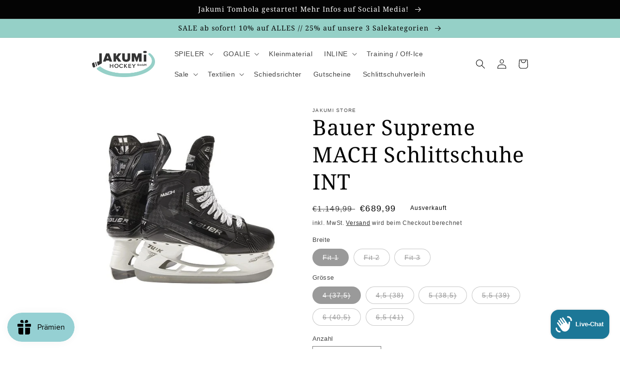

--- FILE ---
content_type: text/html; charset=utf-8
request_url: https://www.jakumi.at/products/bauer-supreme-mach-int-schlittschuhe
body_size: 132881
content:
<!doctype html>
<html class="no-js" lang="de">
  <head>
    <meta charset="utf-8">
    <meta http-equiv="X-UA-Compatible" content="IE=edge">
    <meta name="viewport" content="width=device-width,initial-scale=1">
    <meta name="theme-color" content="">
    <meta name="google-site-verification" content="hWBKbHLbT9pIB0nNOWlxMa_IqO1r4WpcjSRvA_hXFOU" />
    <link rel="canonical" href="https://www.jakumi.at/products/bauer-supreme-mach-int-schlittschuhe">
    <link rel="preconnect" href="https://cdn.shopify.com" crossorigin><link rel="icon" type="image/png" href="//www.jakumi.at/cdn/shop/files/jakumi_favicon.png?crop=center&height=32&v=1663259634&width=32"><link rel="preconnect" href="https://fonts.shopifycdn.com" crossorigin><title>
      Bauer Supreme MACH Schlittschuhe INT
 &ndash; Jakumi Store</title>

    
      <meta name="description" content="Bauer Supreme MACH INT Schlittschuhe">
    

    

<meta property="og:site_name" content="Jakumi Store">
<meta property="og:url" content="https://www.jakumi.at/products/bauer-supreme-mach-int-schlittschuhe">
<meta property="og:title" content="Bauer Supreme MACH Schlittschuhe INT">
<meta property="og:type" content="product">
<meta property="og:description" content="Bauer Supreme MACH INT Schlittschuhe"><meta property="og:image" content="http://www.jakumi.at/cdn/shop/files/378-Mach.webp?v=1769675974">
  <meta property="og:image:secure_url" content="https://www.jakumi.at/cdn/shop/files/378-Mach.webp?v=1769675974">
  <meta property="og:image:width" content="500">
  <meta property="og:image:height" content="500"><meta property="og:price:amount" content="689,99">
  <meta property="og:price:currency" content="EUR"><meta name="twitter:card" content="summary_large_image">
<meta name="twitter:title" content="Bauer Supreme MACH Schlittschuhe INT">
<meta name="twitter:description" content="Bauer Supreme MACH INT Schlittschuhe">


    <script src="//www.jakumi.at/cdn/shop/t/2/assets/global.js?v=24850326154503943211662714758" defer="defer"></script>
    <script>window.performance && window.performance.mark && window.performance.mark('shopify.content_for_header.start');</script><meta name="google-site-verification" content="V4Td-swWj9RaLpFkYT4T2DrNPd_FXjogGsHC-n9sTAg">
<meta name="facebook-domain-verification" content="haqqs8ee6686e0nz7fyn4x9yt5vdou">
<meta id="shopify-digital-wallet" name="shopify-digital-wallet" content="/66086273240/digital_wallets/dialog">
<meta name="shopify-checkout-api-token" content="5fa259d83ba2795ab337b1f9cac56bb6">
<meta id="in-context-paypal-metadata" data-shop-id="66086273240" data-venmo-supported="false" data-environment="production" data-locale="de_DE" data-paypal-v4="true" data-currency="EUR">
<link rel="alternate" hreflang="x-default" href="https://www.jakumi.at/products/bauer-supreme-mach-int-schlittschuhe">
<link rel="alternate" hreflang="de" href="https://www.jakumi.at/products/bauer-supreme-mach-int-schlittschuhe">
<link rel="alternate" hreflang="en" href="https://www.jakumi.at/en/products/bauer-supreme-mach-int-schlittschuhe">
<link rel="alternate" type="application/json+oembed" href="https://www.jakumi.at/products/bauer-supreme-mach-int-schlittschuhe.oembed">
<script async="async" src="/checkouts/internal/preloads.js?locale=de-AT"></script>
<link rel="preconnect" href="https://shop.app" crossorigin="anonymous">
<script async="async" src="https://shop.app/checkouts/internal/preloads.js?locale=de-AT&shop_id=66086273240" crossorigin="anonymous"></script>
<script id="apple-pay-shop-capabilities" type="application/json">{"shopId":66086273240,"countryCode":"AT","currencyCode":"EUR","merchantCapabilities":["supports3DS"],"merchantId":"gid:\/\/shopify\/Shop\/66086273240","merchantName":"Jakumi Store","requiredBillingContactFields":["postalAddress","email"],"requiredShippingContactFields":["postalAddress","email"],"shippingType":"shipping","supportedNetworks":["visa","maestro","masterCard","amex"],"total":{"type":"pending","label":"Jakumi Store","amount":"1.00"},"shopifyPaymentsEnabled":true,"supportsSubscriptions":true}</script>
<script id="shopify-features" type="application/json">{"accessToken":"5fa259d83ba2795ab337b1f9cac56bb6","betas":["rich-media-storefront-analytics"],"domain":"www.jakumi.at","predictiveSearch":true,"shopId":66086273240,"locale":"de"}</script>
<script>var Shopify = Shopify || {};
Shopify.shop = "jakumi-store.myshopify.com";
Shopify.locale = "de";
Shopify.currency = {"active":"EUR","rate":"1.0"};
Shopify.country = "AT";
Shopify.theme = {"name":"JAKUMI STORE THEME | OPTIMIZED","id":135393476824,"schema_name":"Ride","schema_version":"2.0.1","theme_store_id":1500,"role":"main"};
Shopify.theme.handle = "null";
Shopify.theme.style = {"id":null,"handle":null};
Shopify.cdnHost = "www.jakumi.at/cdn";
Shopify.routes = Shopify.routes || {};
Shopify.routes.root = "/";</script>
<script type="module">!function(o){(o.Shopify=o.Shopify||{}).modules=!0}(window);</script>
<script>!function(o){function n(){var o=[];function n(){o.push(Array.prototype.slice.apply(arguments))}return n.q=o,n}var t=o.Shopify=o.Shopify||{};t.loadFeatures=n(),t.autoloadFeatures=n()}(window);</script>
<script>
  window.ShopifyPay = window.ShopifyPay || {};
  window.ShopifyPay.apiHost = "shop.app\/pay";
  window.ShopifyPay.redirectState = null;
</script>
<script id="shop-js-analytics" type="application/json">{"pageType":"product"}</script>
<script defer="defer" async type="module" src="//www.jakumi.at/cdn/shopifycloud/shop-js/modules/v2/client.init-shop-cart-sync_BH0MO3MH.de.esm.js"></script>
<script defer="defer" async type="module" src="//www.jakumi.at/cdn/shopifycloud/shop-js/modules/v2/chunk.common_BErAfWaM.esm.js"></script>
<script defer="defer" async type="module" src="//www.jakumi.at/cdn/shopifycloud/shop-js/modules/v2/chunk.modal_DqzNaksh.esm.js"></script>
<script type="module">
  await import("//www.jakumi.at/cdn/shopifycloud/shop-js/modules/v2/client.init-shop-cart-sync_BH0MO3MH.de.esm.js");
await import("//www.jakumi.at/cdn/shopifycloud/shop-js/modules/v2/chunk.common_BErAfWaM.esm.js");
await import("//www.jakumi.at/cdn/shopifycloud/shop-js/modules/v2/chunk.modal_DqzNaksh.esm.js");

  window.Shopify.SignInWithShop?.initShopCartSync?.({"fedCMEnabled":true,"windoidEnabled":true});

</script>
<script>
  window.Shopify = window.Shopify || {};
  if (!window.Shopify.featureAssets) window.Shopify.featureAssets = {};
  window.Shopify.featureAssets['shop-js'] = {"shop-cart-sync":["modules/v2/client.shop-cart-sync__0cGp0nR.de.esm.js","modules/v2/chunk.common_BErAfWaM.esm.js","modules/v2/chunk.modal_DqzNaksh.esm.js"],"init-fed-cm":["modules/v2/client.init-fed-cm_CM6VDTst.de.esm.js","modules/v2/chunk.common_BErAfWaM.esm.js","modules/v2/chunk.modal_DqzNaksh.esm.js"],"init-shop-email-lookup-coordinator":["modules/v2/client.init-shop-email-lookup-coordinator_CBMbWck_.de.esm.js","modules/v2/chunk.common_BErAfWaM.esm.js","modules/v2/chunk.modal_DqzNaksh.esm.js"],"init-windoid":["modules/v2/client.init-windoid_BLu1c52k.de.esm.js","modules/v2/chunk.common_BErAfWaM.esm.js","modules/v2/chunk.modal_DqzNaksh.esm.js"],"shop-button":["modules/v2/client.shop-button_CA8sgLdC.de.esm.js","modules/v2/chunk.common_BErAfWaM.esm.js","modules/v2/chunk.modal_DqzNaksh.esm.js"],"shop-cash-offers":["modules/v2/client.shop-cash-offers_CtGlpQVP.de.esm.js","modules/v2/chunk.common_BErAfWaM.esm.js","modules/v2/chunk.modal_DqzNaksh.esm.js"],"shop-toast-manager":["modules/v2/client.shop-toast-manager_uf2EYvu_.de.esm.js","modules/v2/chunk.common_BErAfWaM.esm.js","modules/v2/chunk.modal_DqzNaksh.esm.js"],"init-shop-cart-sync":["modules/v2/client.init-shop-cart-sync_BH0MO3MH.de.esm.js","modules/v2/chunk.common_BErAfWaM.esm.js","modules/v2/chunk.modal_DqzNaksh.esm.js"],"init-customer-accounts-sign-up":["modules/v2/client.init-customer-accounts-sign-up_GYoAbbBa.de.esm.js","modules/v2/client.shop-login-button_BwiwRr-G.de.esm.js","modules/v2/chunk.common_BErAfWaM.esm.js","modules/v2/chunk.modal_DqzNaksh.esm.js"],"pay-button":["modules/v2/client.pay-button_Fn8OU5F0.de.esm.js","modules/v2/chunk.common_BErAfWaM.esm.js","modules/v2/chunk.modal_DqzNaksh.esm.js"],"init-customer-accounts":["modules/v2/client.init-customer-accounts_hH0NE_bx.de.esm.js","modules/v2/client.shop-login-button_BwiwRr-G.de.esm.js","modules/v2/chunk.common_BErAfWaM.esm.js","modules/v2/chunk.modal_DqzNaksh.esm.js"],"avatar":["modules/v2/client.avatar_BTnouDA3.de.esm.js"],"init-shop-for-new-customer-accounts":["modules/v2/client.init-shop-for-new-customer-accounts_iGaU0q4U.de.esm.js","modules/v2/client.shop-login-button_BwiwRr-G.de.esm.js","modules/v2/chunk.common_BErAfWaM.esm.js","modules/v2/chunk.modal_DqzNaksh.esm.js"],"shop-follow-button":["modules/v2/client.shop-follow-button_DfZt4rU7.de.esm.js","modules/v2/chunk.common_BErAfWaM.esm.js","modules/v2/chunk.modal_DqzNaksh.esm.js"],"checkout-modal":["modules/v2/client.checkout-modal_BkbVv7me.de.esm.js","modules/v2/chunk.common_BErAfWaM.esm.js","modules/v2/chunk.modal_DqzNaksh.esm.js"],"shop-login-button":["modules/v2/client.shop-login-button_BwiwRr-G.de.esm.js","modules/v2/chunk.common_BErAfWaM.esm.js","modules/v2/chunk.modal_DqzNaksh.esm.js"],"lead-capture":["modules/v2/client.lead-capture_uTCHmOe0.de.esm.js","modules/v2/chunk.common_BErAfWaM.esm.js","modules/v2/chunk.modal_DqzNaksh.esm.js"],"shop-login":["modules/v2/client.shop-login_DZ2U4X68.de.esm.js","modules/v2/chunk.common_BErAfWaM.esm.js","modules/v2/chunk.modal_DqzNaksh.esm.js"],"payment-terms":["modules/v2/client.payment-terms_ARjsA2tN.de.esm.js","modules/v2/chunk.common_BErAfWaM.esm.js","modules/v2/chunk.modal_DqzNaksh.esm.js"]};
</script>
<script>(function() {
  var isLoaded = false;
  function asyncLoad() {
    if (isLoaded) return;
    isLoaded = true;
    var urls = ["https:\/\/s3-us-west-2.amazonaws.com\/qsmz-scripttag\/qstomizer_st.min.js?shop=jakumi-store.myshopify.com","https:\/\/js.smile.io\/v1\/smile-shopify.js?shop=jakumi-store.myshopify.com","https:\/\/wiser.expertvillagemedia.com\/assets\/js\/wiser_script.js?shop=jakumi-store.myshopify.com"];
    for (var i = 0; i < urls.length; i++) {
      var s = document.createElement('script');
      s.type = 'text/javascript';
      s.async = true;
      s.src = urls[i];
      var x = document.getElementsByTagName('script')[0];
      x.parentNode.insertBefore(s, x);
    }
  };
  if(window.attachEvent) {
    window.attachEvent('onload', asyncLoad);
  } else {
    window.addEventListener('load', asyncLoad, false);
  }
})();</script>
<script id="__st">var __st={"a":66086273240,"offset":3600,"reqid":"571e4f5a-0e96-441f-9fc0-be98a40fa1f7-1769809271","pageurl":"www.jakumi.at\/products\/bauer-supreme-mach-int-schlittschuhe","u":"7f13e2bb61e4","p":"product","rtyp":"product","rid":8505024348496};</script>
<script>window.ShopifyPaypalV4VisibilityTracking = true;</script>
<script id="captcha-bootstrap">!function(){'use strict';const t='contact',e='account',n='new_comment',o=[[t,t],['blogs',n],['comments',n],[t,'customer']],c=[[e,'customer_login'],[e,'guest_login'],[e,'recover_customer_password'],[e,'create_customer']],r=t=>t.map((([t,e])=>`form[action*='/${t}']:not([data-nocaptcha='true']) input[name='form_type'][value='${e}']`)).join(','),a=t=>()=>t?[...document.querySelectorAll(t)].map((t=>t.form)):[];function s(){const t=[...o],e=r(t);return a(e)}const i='password',u='form_key',d=['recaptcha-v3-token','g-recaptcha-response','h-captcha-response',i],f=()=>{try{return window.sessionStorage}catch{return}},m='__shopify_v',_=t=>t.elements[u];function p(t,e,n=!1){try{const o=window.sessionStorage,c=JSON.parse(o.getItem(e)),{data:r}=function(t){const{data:e,action:n}=t;return t[m]||n?{data:e,action:n}:{data:t,action:n}}(c);for(const[e,n]of Object.entries(r))t.elements[e]&&(t.elements[e].value=n);n&&o.removeItem(e)}catch(o){console.error('form repopulation failed',{error:o})}}const l='form_type',E='cptcha';function T(t){t.dataset[E]=!0}const w=window,h=w.document,L='Shopify',v='ce_forms',y='captcha';let A=!1;((t,e)=>{const n=(g='f06e6c50-85a8-45c8-87d0-21a2b65856fe',I='https://cdn.shopify.com/shopifycloud/storefront-forms-hcaptcha/ce_storefront_forms_captcha_hcaptcha.v1.5.2.iife.js',D={infoText:'Durch hCaptcha geschützt',privacyText:'Datenschutz',termsText:'Allgemeine Geschäftsbedingungen'},(t,e,n)=>{const o=w[L][v],c=o.bindForm;if(c)return c(t,g,e,D).then(n);var r;o.q.push([[t,g,e,D],n]),r=I,A||(h.body.append(Object.assign(h.createElement('script'),{id:'captcha-provider',async:!0,src:r})),A=!0)});var g,I,D;w[L]=w[L]||{},w[L][v]=w[L][v]||{},w[L][v].q=[],w[L][y]=w[L][y]||{},w[L][y].protect=function(t,e){n(t,void 0,e),T(t)},Object.freeze(w[L][y]),function(t,e,n,w,h,L){const[v,y,A,g]=function(t,e,n){const i=e?o:[],u=t?c:[],d=[...i,...u],f=r(d),m=r(i),_=r(d.filter((([t,e])=>n.includes(e))));return[a(f),a(m),a(_),s()]}(w,h,L),I=t=>{const e=t.target;return e instanceof HTMLFormElement?e:e&&e.form},D=t=>v().includes(t);t.addEventListener('submit',(t=>{const e=I(t);if(!e)return;const n=D(e)&&!e.dataset.hcaptchaBound&&!e.dataset.recaptchaBound,o=_(e),c=g().includes(e)&&(!o||!o.value);(n||c)&&t.preventDefault(),c&&!n&&(function(t){try{if(!f())return;!function(t){const e=f();if(!e)return;const n=_(t);if(!n)return;const o=n.value;o&&e.removeItem(o)}(t);const e=Array.from(Array(32),(()=>Math.random().toString(36)[2])).join('');!function(t,e){_(t)||t.append(Object.assign(document.createElement('input'),{type:'hidden',name:u})),t.elements[u].value=e}(t,e),function(t,e){const n=f();if(!n)return;const o=[...t.querySelectorAll(`input[type='${i}']`)].map((({name:t})=>t)),c=[...d,...o],r={};for(const[a,s]of new FormData(t).entries())c.includes(a)||(r[a]=s);n.setItem(e,JSON.stringify({[m]:1,action:t.action,data:r}))}(t,e)}catch(e){console.error('failed to persist form',e)}}(e),e.submit())}));const S=(t,e)=>{t&&!t.dataset[E]&&(n(t,e.some((e=>e===t))),T(t))};for(const o of['focusin','change'])t.addEventListener(o,(t=>{const e=I(t);D(e)&&S(e,y())}));const B=e.get('form_key'),M=e.get(l),P=B&&M;t.addEventListener('DOMContentLoaded',(()=>{const t=y();if(P)for(const e of t)e.elements[l].value===M&&p(e,B);[...new Set([...A(),...v().filter((t=>'true'===t.dataset.shopifyCaptcha))])].forEach((e=>S(e,t)))}))}(h,new URLSearchParams(w.location.search),n,t,e,['guest_login'])})(!0,!0)}();</script>
<script integrity="sha256-4kQ18oKyAcykRKYeNunJcIwy7WH5gtpwJnB7kiuLZ1E=" data-source-attribution="shopify.loadfeatures" defer="defer" src="//www.jakumi.at/cdn/shopifycloud/storefront/assets/storefront/load_feature-a0a9edcb.js" crossorigin="anonymous"></script>
<script crossorigin="anonymous" defer="defer" src="//www.jakumi.at/cdn/shopifycloud/storefront/assets/shopify_pay/storefront-65b4c6d7.js?v=20250812"></script>
<script data-source-attribution="shopify.dynamic_checkout.dynamic.init">var Shopify=Shopify||{};Shopify.PaymentButton=Shopify.PaymentButton||{isStorefrontPortableWallets:!0,init:function(){window.Shopify.PaymentButton.init=function(){};var t=document.createElement("script");t.src="https://www.jakumi.at/cdn/shopifycloud/portable-wallets/latest/portable-wallets.de.js",t.type="module",document.head.appendChild(t)}};
</script>
<script data-source-attribution="shopify.dynamic_checkout.buyer_consent">
  function portableWalletsHideBuyerConsent(e){var t=document.getElementById("shopify-buyer-consent"),n=document.getElementById("shopify-subscription-policy-button");t&&n&&(t.classList.add("hidden"),t.setAttribute("aria-hidden","true"),n.removeEventListener("click",e))}function portableWalletsShowBuyerConsent(e){var t=document.getElementById("shopify-buyer-consent"),n=document.getElementById("shopify-subscription-policy-button");t&&n&&(t.classList.remove("hidden"),t.removeAttribute("aria-hidden"),n.addEventListener("click",e))}window.Shopify?.PaymentButton&&(window.Shopify.PaymentButton.hideBuyerConsent=portableWalletsHideBuyerConsent,window.Shopify.PaymentButton.showBuyerConsent=portableWalletsShowBuyerConsent);
</script>
<script>
  function portableWalletsCleanup(e){e&&e.src&&console.error("Failed to load portable wallets script "+e.src);var t=document.querySelectorAll("shopify-accelerated-checkout .shopify-payment-button__skeleton, shopify-accelerated-checkout-cart .wallet-cart-button__skeleton"),e=document.getElementById("shopify-buyer-consent");for(let e=0;e<t.length;e++)t[e].remove();e&&e.remove()}function portableWalletsNotLoadedAsModule(e){e instanceof ErrorEvent&&"string"==typeof e.message&&e.message.includes("import.meta")&&"string"==typeof e.filename&&e.filename.includes("portable-wallets")&&(window.removeEventListener("error",portableWalletsNotLoadedAsModule),window.Shopify.PaymentButton.failedToLoad=e,"loading"===document.readyState?document.addEventListener("DOMContentLoaded",window.Shopify.PaymentButton.init):window.Shopify.PaymentButton.init())}window.addEventListener("error",portableWalletsNotLoadedAsModule);
</script>

<script type="module" src="https://www.jakumi.at/cdn/shopifycloud/portable-wallets/latest/portable-wallets.de.js" onError="portableWalletsCleanup(this)" crossorigin="anonymous"></script>
<script nomodule>
  document.addEventListener("DOMContentLoaded", portableWalletsCleanup);
</script>

<link id="shopify-accelerated-checkout-styles" rel="stylesheet" media="screen" href="https://www.jakumi.at/cdn/shopifycloud/portable-wallets/latest/accelerated-checkout-backwards-compat.css" crossorigin="anonymous">
<style id="shopify-accelerated-checkout-cart">
        #shopify-buyer-consent {
  margin-top: 1em;
  display: inline-block;
  width: 100%;
}

#shopify-buyer-consent.hidden {
  display: none;
}

#shopify-subscription-policy-button {
  background: none;
  border: none;
  padding: 0;
  text-decoration: underline;
  font-size: inherit;
  cursor: pointer;
}

#shopify-subscription-policy-button::before {
  box-shadow: none;
}

      </style>
<script id="sections-script" data-sections="header,footer" defer="defer" src="//www.jakumi.at/cdn/shop/t/2/compiled_assets/scripts.js?v=62024"></script>
<script>window.performance && window.performance.mark && window.performance.mark('shopify.content_for_header.end');</script>


    <style data-shopify>
      
      
      
      
      @font-face {
  font-family: "Noto Serif";
  font-weight: 400;
  font-style: normal;
  font-display: swap;
  src: url("//www.jakumi.at/cdn/fonts/noto_serif/notoserif_n4.157efcc933874b41c43d5a6a81253eedd9845384.woff2") format("woff2"),
       url("//www.jakumi.at/cdn/fonts/noto_serif/notoserif_n4.e95a8b0e448c8154cafc9526753c78ba0f8e894e.woff") format("woff");
}


      :root {
        --font-body-family: "system_ui", -apple-system, 'Segoe UI', Roboto, 'Helvetica Neue', 'Noto Sans', 'Liberation Sans', Arial, sans-serif, 'Apple Color Emoji', 'Segoe UI Emoji', 'Segoe UI Symbol', 'Noto Color Emoji';
        --font-body-style: normal;
        --font-body-weight: 400;
        --font-body-weight-bold: 700;

        --font-heading-family: "Noto Serif", serif;
        --font-heading-style: normal;
        --font-heading-weight: 400;

        --font-body-scale: 1.0;
        --font-heading-scale: 1.1;

        --color-base-text: 4, 4, 4;
        --color-shadow: 4, 4, 4;
        --color-base-background-1: 255, 255, 255;
        --color-base-background-2: 201, 201, 201;
        --color-base-solid-button-labels: 4, 4, 4;
        --color-base-outline-button-labels: 4, 4, 4;
        --color-base-accent-1: 149, 208, 199;
        --color-base-accent-2: 255, 255, 255;
        --payment-terms-background-color: #ffffff;

        --gradient-base-background-1: #ffffff;
        --gradient-base-background-2: #c9c9c9;
        --gradient-base-accent-1: #95d0c7;
        --gradient-base-accent-2: #ffffff;

        --media-padding: px;
        --media-border-opacity: 0.1;
        --media-border-width: 0px;
        --media-radius: 0px;
        --media-shadow-opacity: 0.0;
        --media-shadow-horizontal-offset: 0px;
        --media-shadow-vertical-offset: 4px;
        --media-shadow-blur-radius: 5px;
        --media-shadow-visible: 0;

        --page-width: 100rem;
        --page-width-margin: 0rem;

        --card-image-padding: 0.0rem;
        --card-corner-radius: 0.0rem;
        --card-text-alignment: left;
        --card-border-width: 0.0rem;
        --card-border-opacity: 0.1;
        --card-shadow-opacity: 0.0;
        --card-shadow-visible: 0;
        --card-shadow-horizontal-offset: 0.0rem;
        --card-shadow-vertical-offset: 0.4rem;
        --card-shadow-blur-radius: 0.5rem;

        --badge-corner-radius: 4.0rem;

        --popup-border-width: 1px;
        --popup-border-opacity: 0.1;
        --popup-corner-radius: 0px;
        --popup-shadow-opacity: 0.0;
        --popup-shadow-horizontal-offset: 0px;
        --popup-shadow-vertical-offset: 4px;
        --popup-shadow-blur-radius: 5px;

        --drawer-border-width: 1px;
        --drawer-border-opacity: 0.1;
        --drawer-shadow-opacity: 0.0;
        --drawer-shadow-horizontal-offset: 0px;
        --drawer-shadow-vertical-offset: 4px;
        --drawer-shadow-blur-radius: 5px;

        --spacing-sections-desktop: 52px;
        --spacing-sections-mobile: 36px;

        --grid-desktop-vertical-spacing: 40px;
        --grid-desktop-horizontal-spacing: 20px;
        --grid-mobile-vertical-spacing: 20px;
        --grid-mobile-horizontal-spacing: 10px;

        --text-boxes-border-opacity: 0.1;
        --text-boxes-border-width: 0px;
        --text-boxes-radius: 0px;
        --text-boxes-shadow-opacity: 0.0;
        --text-boxes-shadow-visible: 0;
        --text-boxes-shadow-horizontal-offset: 0px;
        --text-boxes-shadow-vertical-offset: 4px;
        --text-boxes-shadow-blur-radius: 5px;

        --buttons-radius: 40px;
        --buttons-radius-outset: 41px;
        --buttons-border-width: 1px;
        --buttons-border-opacity: 1.0;
        --buttons-shadow-opacity: 0.0;
        --buttons-shadow-visible: 0;
        --buttons-shadow-horizontal-offset: 0px;
        --buttons-shadow-vertical-offset: 4px;
        --buttons-shadow-blur-radius: 5px;
        --buttons-border-offset: 0.3px;

        --inputs-radius: 0px;
        --inputs-border-width: 1px;
        --inputs-border-opacity: 0.55;
        --inputs-shadow-opacity: 0.0;
        --inputs-shadow-horizontal-offset: 0px;
        --inputs-margin-offset: 0px;
        --inputs-shadow-vertical-offset: 0px;
        --inputs-shadow-blur-radius: 5px;
        --inputs-radius-outset: 0px;

        --variant-pills-radius: 40px;
        --variant-pills-border-width: 1px;
        --variant-pills-border-opacity: 0.55;
        --variant-pills-shadow-opacity: 0.0;
        --variant-pills-shadow-horizontal-offset: 0px;
        --variant-pills-shadow-vertical-offset: 4px;
        --variant-pills-shadow-blur-radius: 5px;
      }

      *,
      *::before,
      *::after {
        box-sizing: inherit;
      }

      html {
        box-sizing: border-box;
        font-size: calc(var(--font-body-scale) * 62.5%);
        height: 100%;
      }

      body {
        display: grid;
        grid-template-rows: auto auto 1fr auto;
        grid-template-columns: 100%;
        min-height: 100%;
        margin: 0;
        font-size: 1.5rem;
        letter-spacing: 0.06rem;
        line-height: calc(1 + 0.8 / var(--font-body-scale));
        font-family: var(--font-body-family);
        font-style: var(--font-body-style);
        font-weight: var(--font-body-weight);
      }

      @media screen and (min-width: 750px) {
        body {
          font-size: 1.6rem;
        }
      }
    </style>

    <link href="//www.jakumi.at/cdn/shop/t/2/assets/base.css?v=140048548542800585631685627019" rel="stylesheet" type="text/css" media="all" />
<link rel="preload" as="font" href="//www.jakumi.at/cdn/fonts/noto_serif/notoserif_n4.157efcc933874b41c43d5a6a81253eedd9845384.woff2" type="font/woff2" crossorigin><link rel="stylesheet" href="//www.jakumi.at/cdn/shop/t/2/assets/component-predictive-search.css?v=165644661289088488651662714758" media="print" onload="this.media='all'"><script>document.documentElement.className = document.documentElement.className.replace('no-js', 'js');
    if (Shopify.designMode) {
      document.documentElement.classList.add('shopify-design-mode');
    }
    </script>
  
<!-- Font icon for header icons -->
<link rel="preload" href="https://wishlisthero-assets.revampco.com/safe-icons/css/wishlisthero-icons.css" as="style">
  <link rel="stylesheet" href="https://wishlisthero-assets.revampco.com/safe-icons/css/wishlisthero-icons.css" media="print" onload="this.media='all'">
  <noscript><link rel="stylesheet" href="https://wishlisthero-assets.revampco.com/safe-icons/css/wishlisthero-icons.css"></noscript>
<!-- Style for floating buttons and others -->
<style type="text/css">
    .wishlisthero-floating {
        position: absolute;
          left: auto;
        right: 5px !important; 
        top: 5px;
        z-index: 23;
        border-radius: 100%;
    }
.MuiLink-underlineHover .MuiCardMedia-root{
display:block;
background-size: contain;
}
#wishlist-hero-add-notification .MuiCardContent-root div{
display:block;
}

 @media(min-width:1300px){
   .product-item__link.product-item__image--margins .wishlisthero-floating{
         left: 50% !important; margin-left: -295px;  
 }
}
    .wishlisthero-floating:hover {
        background-color: rgba(0, 0, 0, 0.05);
    }

    .wishlisthero-floating button {
        font-size: 20px !important;
        width: 40px !important;
        padding: 0.125em 0 0 !important;
    }
.MuiTypography-body2 ,.MuiTypography-body1 ,.MuiTypography-caption ,.MuiTypography-button ,.MuiTypography-h1 ,.MuiTypography-h2 ,.MuiTypography-h3 ,.MuiTypography-h4 ,.MuiTypography-h5 ,.MuiTypography-h6 ,.MuiTypography-subtitle1 ,.MuiTypography-subtitle2 ,.MuiTypography-overline , MuiButton-root{
     font-family: inherit !important; /*Roboto, Helvetica, Arial, sans-serif;*/
}
.MuiTypography-h1 , .MuiTypography-h2 , .MuiTypography-h3 , .MuiTypography-h4 , .MuiTypography-h5 , .MuiTypography-h6 , .MuiButton-root, .MuiCardHeader-title a{
     font-family: ,  !important;
}

    /****************************************************************************************/
    /* For some theme shared view need some spacing */
    /*
    #wishlist-hero-shared-list-view {
  margin-top: 15px;
  margin-bottom: 15px;
}
#wishlist-hero-shared-list-view h1 {
  padding-left: 5px;
}

*/
#wishlisthero-product-page-button-container {
  padding-top: 10px;
}

    /****************************************************************************************/
    /* #wishlisthero-product-page-button-container button {
  padding-left: 1px !important;
} */
    /****************************************************************************************/
    /* Customize the indicator when wishlist has items AND the normal indicator not working */
    .site-header__icon span.wishlist-hero-items-count {
  position: absolute;


  width: 1.7rem;
  height: 1.7rem;
}
    .site-header__icon span.wishlist-hero-items-count.wishlist-hero-items-count-exists {
  display: flex !important;
}
.wishlist-hero-header-icon i.wlh-Icon{
   padding-bottom:inherit !important; 
}
/*@media screen and (max-width: 749px) {
.site-header__icon span.wishlist-hero-items-count {

right: -2px;
top: -4.5px;
}
}*/
</style>
<script>window.wishlisthero_cartDotClasses=['wishlist-hero-items-count-text-plain','cart-count-bubble'];</script>
<script>window.wishlisthero_buttonProdPageClasses=['product-form__buttons button button--full-width button--secondary'];</script>
<script>window.wishlisthero_buttonProdPageFontSize='auto';</script> <script type='text/javascript'>try{
   window.WishListHero_setting = {"ButtonColor":"rgba(149,208,199,255)","IconColor":"rgba(255, 255, 255, 1)","IconType":"Heart","ButtonTextBeforeAdding":"Zur Wunschliste hinzufügen","ButtonTextAfterAdding":"Zur Wunschliste hinzugefügt","AnimationAfterAddition":"Shake up and down","ButtonTextAddToCart":"Zum Warenkorb hinzufügen","ButtonTextOutOfStock":"Ausverkauft","ButtonTextAddAllToCart":"Alle Artikel in den Warenkorb hinzufügen","ButtonTextRemoveAllToCart":"Alle Artikel von der Wunschliste entfernen","AddedProductNotificationText":"Produkt zur Wunschliste hinzugefügt","AddedProductToCartNotificationText":"Der Artikel wurde erfolgreich in den Warenkorb gelegt","ViewCartLinkText":"Warenkorb anzeigen","SharePopup_TitleText":"Meine Wunschliste freigeben","SharePopup_shareBtnText":"Freigeben","SharePopup_shareHederText":"In sozialen Netzwerken teilen","SharePopup_shareCopyText":"Oder kopieren Sie den Link der Wunschliste","SharePopup_shareCancelBtnText":"Abbrechen","SharePopup_shareCopyBtnText":"Kopieren","SharePopup_shareCopiedText":"kopiert","SendEMailPopup_BtnText":"E-Mail senden","SendEMailPopup_FromText":"Von Name","SendEMailPopup_ToText":"Zur E-Mail","SendEMailPopup_BodyText":"Text","SendEMailPopup_SendBtnText":"senden","SendEMailPopup_SendNotificationText":"E-Mail erfolgreich gesendet","SendEMailPopup_TitleText":"Meine Wislist per E-Mail versenden","AddProductMessageText":"Willst du alle Artikel in den Warenkorb hinzufügen?","RemoveProductMessageText":"Bist du sicher, dass du den Artikel von der Wunschliste entfernen möchtest?","RemoveAllProductMessageText":"Bist du sicher, dass du alle Artikel von der Wunschliste entfernen möchtest?","RemovedProductNotificationText":"Artikel von der Wunschliste entfernt","AddAllOutOfStockProductNotificationText":"Es scheint ein Problem beim Hinzufügen von Artikeln zum Warenkorb aufgetreten zu sein. Bitte versuchen Sie es später noch einmal.","RemovePopupOkText":"Okay","RemovePopup_HeaderText":"Bist du sicher?","ViewWishlistText":"Wunschliste anschauen","EmptyWishlistText":"Es sind keine Artikel auf der Wunschliste","BuyNowButtonText":"Jetzt kaufen","BuyNowButtonColor":"rgb(144, 86, 162)","BuyNowTextButtonColor":"rgb(255, 255, 255)","Wishlist_Title":"Meine Wunschliste","WishlistHeaderTitleAlignment":"Right","WishlistProductImageSize":"Normal","PriceColor":"rgba(149,208,199,255)","HeaderFontSize":"30","PriceFontSize":"18","ProductNameFontSize":"16","LaunchPointType":"menu_item","DisplayWishlistAs":"popup_window","DisplayButtonAs":"text_with_icon","PopupSize":"md","HideAddToCartButton":false,"NoRedirectAfterAddToCart":false,"DisableGuestCustomer":true,"LoginPopupContent":"Bitte melden Sie sich an, um Ihre Wunschliste geräteübergreifend zu speichern.","LoginPopupLoginBtnText":"Login","LoginPopupContentFontSize":"20","NotificationPopupPosition":"left","WishlistButtonTextColor":"rgba(255, 255, 255, 1)","EnableRemoveFromWishlistAfterAddButtonText":"Von der Wunschliste entfernt","_id":"645e209dfcc0363cc6f47344","EnableCollection":false,"EnableShare":true,"RemovePowerBy":false,"EnableFBPixel":false,"DisapleApp":false,"FloatPointPossition":"bottom_left","HeartStateToggle":true,"HeaderMenuItemsIndicator":true,"EnableRemoveFromWishlistAfterAdd":true,"CollectionViewAddedToWishlistIconBackgroundColor":"","CollectionViewAddedToWishlistIconColor":"","CollectionViewIconBackgroundColor":"","CollectionViewIconColor":"rgba(149,208,199,255)","Shop":"jakumi-store.myshopify.com","shop":"jakumi-store.myshopify.com","Status":"Active","Plan":"FREE"};  
  }catch(e){ console.error('Error loading config',e); } </script>




















 





<script>
var evmcollectionhandle = 'spieler' ? 'spieler'.split(',') : [];  
var evmcustomerId = '' ? '' : "";
window.evmWSSettings = {
  collections: [393950429400],
  collectionhandles :evmcollectionhandle,
  tags: 'Eislaufschuh,Eislaufschuhe,Schlittschuh,Schlittschuhe,Schuh,Schuhe,Skate,Skates'.split(','),
  pagehandle:"",
  moneyFormat: "€{{amount_with_comma_separator}}",
  moneyFormatWithCurrency: "€{{amount_with_comma_separator}} EUR",
  currency: "EUR",
  domain: "www.jakumi.at",
  product_type: "Handelsware (100000)",
  product_vendor: "Jakumi Store",
  customerId: evmcustomerId,
  customerEmail:"",
} 
if(!window.jQuery){     
  /*! jQuery v2.2.4 | (c) jQuery Foundation | jquery.org/license */
  !function(a,b){"object"==typeof module&&"object"==typeof module.exports?module.exports=a.document?b(a,!0):function(a){if(!a.document)throw new Error("jQuery requires a window with a document");return b(a)}:b(a)}("undefined"!=typeof window?window:this,function(a,b){var c=[],d=a.document,e=c.slice,f=c.concat,g=c.push,h=c.indexOf,i={},j=i.toString,k=i.hasOwnProperty,l={},m="2.2.4",n=function(a,b){return new n.fn.init(a,b)},o=/^[\s\uFEFF\xA0]+|[\s\uFEFF\xA0]+$/g,p=/^-ms-/,q=/-([\da-z])/gi,r=function(a,b){return b.toUpperCase()};n.fn=n.prototype={jquery:m,constructor:n,selector:"",length:0,toArray:function(){return e.call(this)},get:function(a){return null!=a?0>a?this[a+this.length]:this[a]:e.call(this)},pushStack:function(a){var b=n.merge(this.constructor(),a);return b.prevObject=this,b.context=this.context,b},each:function(a){return n.each(this,a)},map:function(a){return this.pushStack(n.map(this,function(b,c){return a.call(b,c,b)}))},slice:function(){return this.pushStack(e.apply(this,arguments))},first:function(){return this.eq(0)},last:function(){return this.eq(-1)},eq:function(a){var b=this.length,c=+a+(0>a?b:0);return this.pushStack(c>=0&&b>c?[this[c]]:[])},end:function(){return this.prevObject||this.constructor()},push:g,sort:c.sort,splice:c.splice},n.extend=n.fn.extend=function(){var a,b,c,d,e,f,g=arguments[0]||{},h=1,i=arguments.length,j=!1;for("boolean"==typeof g&&(j=g,g=arguments[h]||{},h++),"object"==typeof g||n.isFunction(g)||(g={}),h===i&&(g=this,h--);i>h;h++)if(null!=(a=arguments[h]))for(b in a)c=g[b],d=a[b],g!==d&&(j&&d&&(n.isPlainObject(d)||(e=n.isArray(d)))?(e?(e=!1,f=c&&n.isArray(c)?c:[]):f=c&&n.isPlainObject(c)?c:{},g[b]=n.extend(j,f,d)):void 0!==d&&(g[b]=d));return g},n.extend({expando:"jQuery"+(m+Math.random()).replace(/\D/g,""),isReady:!0,error:function(a){throw new Error(a)},noop:function(){},isFunction:function(a){return"function"===n.type(a)},isArray:Array.isArray,isWindow:function(a){return null!=a&&a===a.window},isNumeric:function(a){var b=a&&a.toString();return!n.isArray(a)&&b-parseFloat(b)+1>=0},isPlainObject:function(a){var b;if("object"!==n.type(a)||a.nodeType||n.isWindow(a))return!1;if(a.constructor&&!k.call(a,"constructor")&&!k.call(a.constructor.prototype||{},"isPrototypeOf"))return!1;for(b in a);return void 0===b||k.call(a,b)},isEmptyObject:function(a){var b;for(b in a)return!1;return!0},type:function(a){return null==a?a+"":"object"==typeof a||"function"==typeof a?i[j.call(a)]||"object":typeof a},globalEval:function(a){var b,c=eval;a=n.trim(a),a&&(1===a.indexOf("use strict")?(b=d.createElement("script"),b.text=a,d.head.appendChild(b).parentNode.removeChild(b)):c(a))},camelCase:function(a){return a.replace(p,"ms-").replace(q,r)},nodeName:function(a,b){return a.nodeName&&a.nodeName.toLowerCase()===b.toLowerCase()},each:function(a,b){var c,d=0;if(s(a)){for(c=a.length;c>d;d++)if(b.call(a[d],d,a[d])===!1)break}else for(d in a)if(b.call(a[d],d,a[d])===!1)break;return a},trim:function(a){return null==a?"":(a+"").replace(o,"")},makeArray:function(a,b){var c=b||[];return null!=a&&(s(Object(a))?n.merge(c,"string"==typeof a?[a]:a):g.call(c,a)),c},inArray:function(a,b,c){return null==b?-1:h.call(b,a,c)},merge:function(a,b){for(var c=+b.length,d=0,e=a.length;c>d;d++)a[e++]=b[d];return a.length=e,a},grep:function(a,b,c){for(var d,e=[],f=0,g=a.length,h=!c;g>f;f++)d=!b(a[f],f),d!==h&&e.push(a[f]);return e},map:function(a,b,c){var d,e,g=0,h=[];if(s(a))for(d=a.length;d>g;g++)e=b(a[g],g,c),null!=e&&h.push(e);else for(g in a)e=b(a[g],g,c),null!=e&&h.push(e);return f.apply([],h)},guid:1,proxy:function(a,b){var c,d,f;return"string"==typeof b&&(c=a[b],b=a,a=c),n.isFunction(a)?(d=e.call(arguments,2),f=function(){return a.apply(b||this,d.concat(e.call(arguments)))},f.guid=a.guid=a.guid||n.guid++,f):void 0},now:Date.now,support:l}),"function"==typeof Symbol&&(n.fn[Symbol.iterator]=c[Symbol.iterator]),n.each("Boolean Number String Function Array Date RegExp Object Error Symbol".split(" "),function(a,b){i["[object "+b+"]"]=b.toLowerCase()});function s(a){var b=!!a&&"length"in a&&a.length,c=n.type(a);return"function"===c||n.isWindow(a)?!1:"array"===c||0===b||"number"==typeof b&&b>0&&b-1 in a}var t=function(a){var b,c,d,e,f,g,h,i,j,k,l,m,n,o,p,q,r,s,t,u="sizzle"+1*new Date,v=a.document,w=0,x=0,y=ga(),z=ga(),A=ga(),B=function(a,b){return a===b&&(l=!0),0},C=1<<31,D={}.hasOwnProperty,E=[],F=E.pop,G=E.push,H=E.push,I=E.slice,J=function(a,b){for(var c=0,d=a.length;d>c;c++)if(a[c]===b)return c;return-1},K="checked|selected|async|autofocus|autoplay|controls|defer|disabled|hidden|ismap|loop|multiple|open|readonly|required|scoped",L="[\\x20\\t\\r\\n\\f]",M="(?:\\\\.|[\\w-]|[^\\x00-\\xa0])+",N="\\["+L+"*("+M+")(?:"+L+"*([*^$|!~]?=)"+L+"*(?:'((?:\\\\.|[^\\\\'])*)'|\"((?:\\\\.|[^\\\\\"])*)\"|("+M+"))|)"+L+"*\\]",O=":("+M+")(?:\\((('((?:\\\\.|[^\\\\'])*)'|\"((?:\\\\.|[^\\\\\"])*)\")|((?:\\\\.|[^\\\\()[\\]]|"+N+")*)|.*)\\)|)",P=new RegExp(L+"+","g"),Q=new RegExp("^"+L+"+|((?:^|[^\\\\])(?:\\\\.)*)"+L+"+$","g"),R=new RegExp("^"+L+"*,"+L+"*"),S=new RegExp("^"+L+"*([>+~]|"+L+")"+L+"*"),T=new RegExp("="+L+"*([^\\]'\"]*?)"+L+"*\\]","g"),U=new RegExp(O),V=new RegExp("^"+M+"$"),W={ID:new RegExp("^#("+M+")"),CLASS:new RegExp("^\\.("+M+")"),TAG:new RegExp("^("+M+"|[*])"),ATTR:new RegExp("^"+N),PSEUDO:new RegExp("^"+O),CHILD:new RegExp("^:(only|first|last|nth|nth-last)-(child|of-type)(?:\\("+L+"*(even|odd|(([+-]|)(\\d*)n|)"+L+"*(?:([+-]|)"+L+"*(\\d+)|))"+L+"*\\)|)","i"),bool:new RegExp("^(?:"+K+")$","i"),needsContext:new RegExp("^"+L+"*[>+~]|:(even|odd|eq|gt|lt|nth|first|last)(?:\\("+L+"*((?:-\\d)?\\d*)"+L+"*\\)|)(?=[^-]|$)","i")},X=/^(?:input|select|textarea|button)$/i,Y=/^h\d$/i,Z=/^[^{]+\{\s*\[native \w/,$=/^(?:#([\w-]+)|(\w+)|\.([\w-]+))$/,_=/[+~]/,aa=/'|\\/g,ba=new RegExp("\\\\([\\da-f]{1,6}"+L+"?|("+L+")|.)","ig"),ca=function(a,b,c){var d="0x"+b-65536;return d!==d||c?b:0>d?String.fromCharCode(d+65536):String.fromCharCode(d>>10|55296,1023&d|56320)},da=function(){m()};try{H.apply(E=I.call(v.childNodes),v.childNodes),E[v.childNodes.length].nodeType}catch(ea){H={apply:E.length?function(a,b){G.apply(a,I.call(b))}:function(a,b){var c=a.length,d=0;while(a[c++]=b[d++]);a.length=c-1}}}function fa(a,b,d,e){var f,h,j,k,l,o,r,s,w=b&&b.ownerDocument,x=b?b.nodeType:9;if(d=d||[],"string"!=typeof a||!a||1!==x&&9!==x&&11!==x)return d;if(!e&&((b?b.ownerDocument||b:v)!==n&&m(b),b=b||n,p)){if(11!==x&&(o=$.exec(a)))if(f=o[1]){if(9===x){if(!(j=b.getElementById(f)))return d;if(j.id===f)return d.push(j),d}else if(w&&(j=w.getElementById(f))&&t(b,j)&&j.id===f)return d.push(j),d}else{if(o[2])return H.apply(d,b.getElementsByTagName(a)),d;if((f=o[3])&&c.getElementsByClassName&&b.getElementsByClassName)return H.apply(d,b.getElementsByClassName(f)),d}if(c.qsa&&!A[a+" "]&&(!q||!q.test(a))){if(1!==x)w=b,s=a;else if("object"!==b.nodeName.toLowerCase()){(k=b.getAttribute("id"))?k=k.replace(aa,"\\$&"):b.setAttribute("id",k=u),r=g(a),h=r.length,l=V.test(k)?"#"+k:"[id='"+k+"']";while(h--)r[h]=l+" "+qa(r[h]);s=r.join(","),w=_.test(a)&&oa(b.parentNode)||b}if(s)try{return H.apply(d,w.querySelectorAll(s)),d}catch(y){}finally{k===u&&b.removeAttribute("id")}}}return i(a.replace(Q,"$1"),b,d,e)}function ga(){var a=[];function b(c,e){return a.push(c+" ")>d.cacheLength&&delete b[a.shift()],b[c+" "]=e}return b}function ha(a){return a[u]=!0,a}function ia(a){var b=n.createElement("div");try{return!!a(b)}catch(c){return!1}finally{b.parentNode&&b.parentNode.removeChild(b),b=null}}function ja(a,b){var c=a.split("|"),e=c.length;while(e--)d.attrHandle[c[e]]=b}function ka(a,b){var c=b&&a,d=c&&1===a.nodeType&&1===b.nodeType&&(~b.sourceIndex||C)-(~a.sourceIndex||C);if(d)return d;if(c)while(c=c.nextSibling)if(c===b)return-1;return a?1:-1}function la(a){return function(b){var c=b.nodeName.toLowerCase();return"input"===c&&b.type===a}}function ma(a){return function(b){var c=b.nodeName.toLowerCase();return("input"===c||"button"===c)&&b.type===a}}function na(a){return ha(function(b){return b=+b,ha(function(c,d){var e,f=a([],c.length,b),g=f.length;while(g--)c[e=f[g]]&&(c[e]=!(d[e]=c[e]))})})}function oa(a){return a&&"undefined"!=typeof a.getElementsByTagName&&a}c=fa.support={},f=fa.isXML=function(a){var b=a&&(a.ownerDocument||a).documentElement;return b?"HTML"!==b.nodeName:!1},m=fa.setDocument=function(a){var b,e,g=a?a.ownerDocument||a:v;return g!==n&&9===g.nodeType&&g.documentElement?(n=g,o=n.documentElement,p=!f(n),(e=n.defaultView)&&e.top!==e&&(e.addEventListener?e.addEventListener("unload",da,!1):e.attachEvent&&e.attachEvent("onunload",da)),c.attributes=ia(function(a){return a.className="i",!a.getAttribute("className")}),c.getElementsByTagName=ia(function(a){return a.appendChild(n.createComment("")),!a.getElementsByTagName("*").length}),c.getElementsByClassName=Z.test(n.getElementsByClassName),c.getById=ia(function(a){return o.appendChild(a).id=u,!n.getElementsByName||!n.getElementsByName(u).length}),c.getById?(d.find.ID=function(a,b){if("undefined"!=typeof b.getElementById&&p){var c=b.getElementById(a);return c?[c]:[]}},d.filter.ID=function(a){var b=a.replace(ba,ca);return function(a){return a.getAttribute("id")===b}}):(delete d.find.ID,d.filter.ID=function(a){var b=a.replace(ba,ca);return function(a){var c="undefined"!=typeof a.getAttributeNode&&a.getAttributeNode("id");return c&&c.value===b}}),d.find.TAG=c.getElementsByTagName?function(a,b){return"undefined"!=typeof b.getElementsByTagName?b.getElementsByTagName(a):c.qsa?b.querySelectorAll(a):void 0}:function(a,b){var c,d=[],e=0,f=b.getElementsByTagName(a);if("*"===a){while(c=f[e++])1===c.nodeType&&d.push(c);return d}return f},d.find.CLASS=c.getElementsByClassName&&function(a,b){return"undefined"!=typeof b.getElementsByClassName&&p?b.getElementsByClassName(a):void 0},r=[],q=[],(c.qsa=Z.test(n.querySelectorAll))&&(ia(function(a){o.appendChild(a).innerHTML="<a id='"+u+"'></a><select id='"+u+"-\r\\' msallowcapture=''><option selected=''></option></select>",a.querySelectorAll("[msallowcapture^='']").length&&q.push("[*^$]="+L+"*(?:''|\"\")"),a.querySelectorAll("[selected]").length||q.push("\\["+L+"*(?:value|"+K+")"),a.querySelectorAll("[id~="+u+"-]").length||q.push("~="),a.querySelectorAll(":checked").length||q.push(":checked"),a.querySelectorAll("a#"+u+"+*").length||q.push(".#.+[+~]")}),ia(function(a){var b=n.createElement("input");b.setAttribute("type","hidden"),a.appendChild(b).setAttribute("name","D"),a.querySelectorAll("[name=d]").length&&q.push("name"+L+"*[*^$|!~]?="),a.querySelectorAll(":enabled").length||q.push(":enabled",":disabled"),a.querySelectorAll("*,:x"),q.push(",.*:")})),(c.matchesSelector=Z.test(s=o.matches||o.webkitMatchesSelector||o.mozMatchesSelector||o.oMatchesSelector||o.msMatchesSelector))&&ia(function(a){c.disconnectedMatch=s.call(a,"div"),s.call(a,"[s!='']:x"),r.push("!=",O)}),q=q.length&&new RegExp(q.join("|")),r=r.length&&new RegExp(r.join("|")),b=Z.test(o.compareDocumentPosition),t=b||Z.test(o.contains)?function(a,b){var c=9===a.nodeType?a.documentElement:a,d=b&&b.parentNode;return a===d||!(!d||1!==d.nodeType||!(c.contains?c.contains(d):a.compareDocumentPosition&&16&a.compareDocumentPosition(d)))}:function(a,b){if(b)while(b=b.parentNode)if(b===a)return!0;return!1},B=b?function(a,b){if(a===b)return l=!0,0;var d=!a.compareDocumentPosition-!b.compareDocumentPosition;return d?d:(d=(a.ownerDocument||a)===(b.ownerDocument||b)?a.compareDocumentPosition(b):1,1&d||!c.sortDetached&&b.compareDocumentPosition(a)===d?a===n||a.ownerDocument===v&&t(v,a)?-1:b===n||b.ownerDocument===v&&t(v,b)?1:k?J(k,a)-J(k,b):0:4&d?-1:1)}:function(a,b){if(a===b)return l=!0,0;var c,d=0,e=a.parentNode,f=b.parentNode,g=[a],h=[b];if(!e||!f)return a===n?-1:b===n?1:e?-1:f?1:k?J(k,a)-J(k,b):0;if(e===f)return ka(a,b);c=a;while(c=c.parentNode)g.unshift(c);c=b;while(c=c.parentNode)h.unshift(c);while(g[d]===h[d])d++;return d?ka(g[d],h[d]):g[d]===v?-1:h[d]===v?1:0},n):n},fa.matches=function(a,b){return fa(a,null,null,b)},fa.matchesSelector=function(a,b){if((a.ownerDocument||a)!==n&&m(a),b=b.replace(T,"='$1']"),c.matchesSelector&&p&&!A[b+" "]&&(!r||!r.test(b))&&(!q||!q.test(b)))try{var d=s.call(a,b);if(d||c.disconnectedMatch||a.document&&11!==a.document.nodeType)return d}catch(e){}return fa(b,n,null,[a]).length>0},fa.contains=function(a,b){return(a.ownerDocument||a)!==n&&m(a),t(a,b)},fa.attr=function(a,b){(a.ownerDocument||a)!==n&&m(a);var e=d.attrHandle[b.toLowerCase()],f=e&&D.call(d.attrHandle,b.toLowerCase())?e(a,b,!p):void 0;return void 0!==f?f:c.attributes||!p?a.getAttribute(b):(f=a.getAttributeNode(b))&&f.specified?f.value:null},fa.error=function(a){throw new Error("Syntax error, unrecognized expression: "+a)},fa.uniqueSort=function(a){var b,d=[],e=0,f=0;if(l=!c.detectDuplicates,k=!c.sortStable&&a.slice(0),a.sort(B),l){while(b=a[f++])b===a[f]&&(e=d.push(f));while(e--)a.splice(d[e],1)}return k=null,a},e=fa.getText=function(a){var b,c="",d=0,f=a.nodeType;if(f){if(1===f||9===f||11===f){if("string"==typeof a.textContent)return a.textContent;for(a=a.firstChild;a;a=a.nextSibling)c+=e(a)}else if(3===f||4===f)return a.nodeValue}else while(b=a[d++])c+=e(b);return c},d=fa.selectors={cacheLength:50,createPseudo:ha,match:W,attrHandle:{},find:{},relative:{">":{dir:"parentNode",first:!0}," ":{dir:"parentNode"},"+":{dir:"previousSibling",first:!0},"~":{dir:"previousSibling"}},preFilter:{ATTR:function(a){return a[1]=a[1].replace(ba,ca),a[3]=(a[3]||a[4]||a[5]||"").replace(ba,ca),"~="===a[2]&&(a[3]=" "+a[3]+" "),a.slice(0,4)},CHILD:function(a){return a[1]=a[1].toLowerCase(),"nth"===a[1].slice(0,3)?(a[3]||fa.error(a[0]),a[4]=+(a[4]?a[5]+(a[6]||1):2*("even"===a[3]||"odd"===a[3])),a[5]=+(a[7]+a[8]||"odd"===a[3])):a[3]&&fa.error(a[0]),a},PSEUDO:function(a){var b,c=!a[6]&&a[2];return W.CHILD.test(a[0])?null:(a[3]?a[2]=a[4]||a[5]||"":c&&U.test(c)&&(b=g(c,!0))&&(b=c.indexOf(")",c.length-b)-c.length)&&(a[0]=a[0].slice(0,b),a[2]=c.slice(0,b)),a.slice(0,3))}},filter:{TAG:function(a){var b=a.replace(ba,ca).toLowerCase();return"*"===a?function(){return!0}:function(a){return a.nodeName&&a.nodeName.toLowerCase()===b}},CLASS:function(a){var b=y[a+" "];return b||(b=new RegExp("(^|"+L+")"+a+"("+L+"|$)"))&&y(a,function(a){return b.test("string"==typeof a.className&&a.className||"undefined"!=typeof a.getAttribute&&a.getAttribute("class")||"")})},ATTR:function(a,b,c){return function(d){var e=fa.attr(d,a);return null==e?"!="===b:b?(e+="","="===b?e===c:"!="===b?e!==c:"^="===b?c&&0===e.indexOf(c):"*="===b?c&&e.indexOf(c)>-1:"$="===b?c&&e.slice(-c.length)===c:"~="===b?(" "+e.replace(P," ")+" ").indexOf(c)>-1:"|="===b?e===c||e.slice(0,c.length+1)===c+"-":!1):!0}},CHILD:function(a,b,c,d,e){var f="nth"!==a.slice(0,3),g="last"!==a.slice(-4),h="of-type"===b;return 1===d&&0===e?function(a){return!!a.parentNode}:function(b,c,i){var j,k,l,m,n,o,p=f!==g?"nextSibling":"previousSibling",q=b.parentNode,r=h&&b.nodeName.toLowerCase(),s=!i&&!h,t=!1;if(q){if(f){while(p){m=b;while(m=m[p])if(h?m.nodeName.toLowerCase()===r:1===m.nodeType)return!1;o=p="only"===a&&!o&&"nextSibling"}return!0}if(o=[g?q.firstChild:q.lastChild],g&&s){m=q,l=m[u]||(m[u]={}),k=l[m.uniqueID]||(l[m.uniqueID]={}),j=k[a]||[],n=j[0]===w&&j[1],t=n&&j[2],m=n&&q.childNodes[n];while(m=++n&&m&&m[p]||(t=n=0)||o.pop())if(1===m.nodeType&&++t&&m===b){k[a]=[w,n,t];break}}else if(s&&(m=b,l=m[u]||(m[u]={}),k=l[m.uniqueID]||(l[m.uniqueID]={}),j=k[a]||[],n=j[0]===w&&j[1],t=n),t===!1)while(m=++n&&m&&m[p]||(t=n=0)||o.pop())if((h?m.nodeName.toLowerCase()===r:1===m.nodeType)&&++t&&(s&&(l=m[u]||(m[u]={}),k=l[m.uniqueID]||(l[m.uniqueID]={}),k[a]=[w,t]),m===b))break;return t-=e,t===d||t%d===0&&t/d>=0}}},PSEUDO:function(a,b){var c,e=d.pseudos[a]||d.setFilters[a.toLowerCase()]||fa.error("unsupported pseudo: "+a);return e[u]?e(b):e.length>1?(c=[a,a,"",b],d.setFilters.hasOwnProperty(a.toLowerCase())?ha(function(a,c){var d,f=e(a,b),g=f.length;while(g--)d=J(a,f[g]),a[d]=!(c[d]=f[g])}):function(a){return e(a,0,c)}):e}},pseudos:{not:ha(function(a){var b=[],c=[],d=h(a.replace(Q,"$1"));return d[u]?ha(function(a,b,c,e){var f,g=d(a,null,e,[]),h=a.length;while(h--)(f=g[h])&&(a[h]=!(b[h]=f))}):function(a,e,f){return b[0]=a,d(b,null,f,c),b[0]=null,!c.pop()}}),has:ha(function(a){return function(b){return fa(a,b).length>0}}),contains:ha(function(a){return a=a.replace(ba,ca),function(b){return(b.textContent||b.innerText||e(b)).indexOf(a)>-1}}),lang:ha(function(a){return V.test(a||"")||fa.error("unsupported lang: "+a),a=a.replace(ba,ca).toLowerCase(),function(b){var c;do if(c=p?b.lang:b.getAttribute("xml:lang")||b.getAttribute("lang"))return c=c.toLowerCase(),c===a||0===c.indexOf(a+"-");while((b=b.parentNode)&&1===b.nodeType);return!1}}),target:function(b){var c=a.location&&a.location.hash;return c&&c.slice(1)===b.id},root:function(a){return a===o},focus:function(a){return a===n.activeElement&&(!n.hasFocus||n.hasFocus())&&!!(a.type||a.href||~a.tabIndex)},enabled:function(a){return a.disabled===!1},disabled:function(a){return a.disabled===!0},checked:function(a){var b=a.nodeName.toLowerCase();return"input"===b&&!!a.checked||"option"===b&&!!a.selected},selected:function(a){return a.parentNode&&a.parentNode.selectedIndex,a.selected===!0},empty:function(a){for(a=a.firstChild;a;a=a.nextSibling)if(a.nodeType<6)return!1;return!0},parent:function(a){return!d.pseudos.empty(a)},header:function(a){return Y.test(a.nodeName)},input:function(a){return X.test(a.nodeName)},button:function(a){var b=a.nodeName.toLowerCase();return"input"===b&&"button"===a.type||"button"===b},text:function(a){var b;return"input"===a.nodeName.toLowerCase()&&"text"===a.type&&(null==(b=a.getAttribute("type"))||"text"===b.toLowerCase())},first:na(function(){return[0]}),last:na(function(a,b){return[b-1]}),eq:na(function(a,b,c){return[0>c?c+b:c]}),even:na(function(a,b){for(var c=0;b>c;c+=2)a.push(c);return a}),odd:na(function(a,b){for(var c=1;b>c;c+=2)a.push(c);return a}),lt:na(function(a,b,c){for(var d=0>c?c+b:c;--d>=0;)a.push(d);return a}),gt:na(function(a,b,c){for(var d=0>c?c+b:c;++d<b;)a.push(d);return a})}},d.pseudos.nth=d.pseudos.eq;for(b in{radio:!0,checkbox:!0,file:!0,password:!0,image:!0})d.pseudos[b]=la(b);for(b in{submit:!0,reset:!0})d.pseudos[b]=ma(b);function pa(){}pa.prototype=d.filters=d.pseudos,d.setFilters=new pa,g=fa.tokenize=function(a,b){var c,e,f,g,h,i,j,k=z[a+" "];if(k)return b?0:k.slice(0);h=a,i=[],j=d.preFilter;while(h){c&&!(e=R.exec(h))||(e&&(h=h.slice(e[0].length)||h),i.push(f=[])),c=!1,(e=S.exec(h))&&(c=e.shift(),f.push({value:c,type:e[0].replace(Q," ")}),h=h.slice(c.length));for(g in d.filter)!(e=W[g].exec(h))||j[g]&&!(e=j[g](e))||(c=e.shift(),f.push({value:c,type:g,matches:e}),h=h.slice(c.length));if(!c)break}return b?h.length:h?fa.error(a):z(a,i).slice(0)};function qa(a){for(var b=0,c=a.length,d="";c>b;b++)d+=a[b].value;return d}function ra(a,b,c){var d=b.dir,e=c&&"parentNode"===d,f=x++;return b.first?function(b,c,f){while(b=b[d])if(1===b.nodeType||e)return a(b,c,f)}:function(b,c,g){var h,i,j,k=[w,f];if(g){while(b=b[d])if((1===b.nodeType||e)&&a(b,c,g))return!0}else while(b=b[d])if(1===b.nodeType||e){if(j=b[u]||(b[u]={}),i=j[b.uniqueID]||(j[b.uniqueID]={}),(h=i[d])&&h[0]===w&&h[1]===f)return k[2]=h[2];if(i[d]=k,k[2]=a(b,c,g))return!0}}}function sa(a){return a.length>1?function(b,c,d){var e=a.length;while(e--)if(!a[e](b,c,d))return!1;return!0}:a[0]}function ta(a,b,c){for(var d=0,e=b.length;e>d;d++)fa(a,b[d],c);return c}function ua(a,b,c,d,e){for(var f,g=[],h=0,i=a.length,j=null!=b;i>h;h++)(f=a[h])&&(c&&!c(f,d,e)||(g.push(f),j&&b.push(h)));return g}function va(a,b,c,d,e,f){return d&&!d[u]&&(d=va(d)),e&&!e[u]&&(e=va(e,f)),ha(function(f,g,h,i){var j,k,l,m=[],n=[],o=g.length,p=f||ta(b||"*",h.nodeType?[h]:h,[]),q=!a||!f&&b?p:ua(p,m,a,h,i),r=c?e||(f?a:o||d)?[]:g:q;if(c&&c(q,r,h,i),d){j=ua(r,n),d(j,[],h,i),k=j.length;while(k--)(l=j[k])&&(r[n[k]]=!(q[n[k]]=l))}if(f){if(e||a){if(e){j=[],k=r.length;while(k--)(l=r[k])&&j.push(q[k]=l);e(null,r=[],j,i)}k=r.length;while(k--)(l=r[k])&&(j=e?J(f,l):m[k])>-1&&(f[j]=!(g[j]=l))}}else r=ua(r===g?r.splice(o,r.length):r),e?e(null,g,r,i):H.apply(g,r)})}function wa(a){for(var b,c,e,f=a.length,g=d.relative[a[0].type],h=g||d.relative[" "],i=g?1:0,k=ra(function(a){return a===b},h,!0),l=ra(function(a){return J(b,a)>-1},h,!0),m=[function(a,c,d){var e=!g&&(d||c!==j)||((b=c).nodeType?k(a,c,d):l(a,c,d));return b=null,e}];f>i;i++)if(c=d.relative[a[i].type])m=[ra(sa(m),c)];else{if(c=d.filter[a[i].type].apply(null,a[i].matches),c[u]){for(e=++i;f>e;e++)if(d.relative[a[e].type])break;return va(i>1&&sa(m),i>1&&qa(a.slice(0,i-1).concat({value:" "===a[i-2].type?"*":""})).replace(Q,"$1"),c,e>i&&wa(a.slice(i,e)),f>e&&wa(a=a.slice(e)),f>e&&qa(a))}m.push(c)}return sa(m)}function xa(a,b){var c=b.length>0,e=a.length>0,f=function(f,g,h,i,k){var l,o,q,r=0,s="0",t=f&&[],u=[],v=j,x=f||e&&d.find.TAG("*",k),y=w+=null==v?1:Math.random()||.1,z=x.length;for(k&&(j=g===n||g||k);s!==z&&null!=(l=x[s]);s++){if(e&&l){o=0,g||l.ownerDocument===n||(m(l),h=!p);while(q=a[o++])if(q(l,g||n,h)){i.push(l);break}k&&(w=y)}c&&((l=!q&&l)&&r--,f&&t.push(l))}if(r+=s,c&&s!==r){o=0;while(q=b[o++])q(t,u,g,h);if(f){if(r>0)while(s--)t[s]||u[s]||(u[s]=F.call(i));u=ua(u)}H.apply(i,u),k&&!f&&u.length>0&&r+b.length>1&&fa.uniqueSort(i)}return k&&(w=y,j=v),t};return c?ha(f):f}return h=fa.compile=function(a,b){var c,d=[],e=[],f=A[a+" "];if(!f){b||(b=g(a)),c=b.length;while(c--)f=wa(b[c]),f[u]?d.push(f):e.push(f);f=A(a,xa(e,d)),f.selector=a}return f},i=fa.select=function(a,b,e,f){var i,j,k,l,m,n="function"==typeof a&&a,o=!f&&g(a=n.selector||a);if(e=e||[],1===o.length){if(j=o[0]=o[0].slice(0),j.length>2&&"ID"===(k=j[0]).type&&c.getById&&9===b.nodeType&&p&&d.relative[j[1].type]){if(b=(d.find.ID(k.matches[0].replace(ba,ca),b)||[])[0],!b)return e;n&&(b=b.parentNode),a=a.slice(j.shift().value.length)}i=W.needsContext.test(a)?0:j.length;while(i--){if(k=j[i],d.relative[l=k.type])break;if((m=d.find[l])&&(f=m(k.matches[0].replace(ba,ca),_.test(j[0].type)&&oa(b.parentNode)||b))){if(j.splice(i,1),a=f.length&&qa(j),!a)return H.apply(e,f),e;break}}}return(n||h(a,o))(f,b,!p,e,!b||_.test(a)&&oa(b.parentNode)||b),e},c.sortStable=u.split("").sort(B).join("")===u,c.detectDuplicates=!!l,m(),c.sortDetached=ia(function(a){return 1&a.compareDocumentPosition(n.createElement("div"))}),ia(function(a){return a.innerHTML="<a href='#'></a>","#"===a.firstChild.getAttribute("href")})||ja("type|href|height|width",function(a,b,c){return c?void 0:a.getAttribute(b,"type"===b.toLowerCase()?1:2)}),c.attributes&&ia(function(a){return a.innerHTML="<input/>",a.firstChild.setAttribute("value",""),""===a.firstChild.getAttribute("value")})||ja("value",function(a,b,c){return c||"input"!==a.nodeName.toLowerCase()?void 0:a.defaultValue}),ia(function(a){return null==a.getAttribute("disabled")})||ja(K,function(a,b,c){var d;return c?void 0:a[b]===!0?b.toLowerCase():(d=a.getAttributeNode(b))&&d.specified?d.value:null}),fa}(a);n.find=t,n.expr=t.selectors,n.expr[":"]=n.expr.pseudos,n.uniqueSort=n.unique=t.uniqueSort,n.text=t.getText,n.isXMLDoc=t.isXML,n.contains=t.contains;var u=function(a,b,c){var d=[],e=void 0!==c;while((a=a[b])&&9!==a.nodeType)if(1===a.nodeType){if(e&&n(a).is(c))break;d.push(a)}return d},v=function(a,b){for(var c=[];a;a=a.nextSibling)1===a.nodeType&&a!==b&&c.push(a);return c},w=n.expr.match.needsContext,x=/^<([\w-]+)\s*\/?>(?:<\/\1>|)$/,y=/^.[^:#\[\.,]*$/;function z(a,b,c){if(n.isFunction(b))return n.grep(a,function(a,d){return!!b.call(a,d,a)!==c});if(b.nodeType)return n.grep(a,function(a){return a===b!==c});if("string"==typeof b){if(y.test(b))return n.filter(b,a,c);b=n.filter(b,a)}return n.grep(a,function(a){return h.call(b,a)>-1!==c})}n.filter=function(a,b,c){var d=b[0];return c&&(a=":not("+a+")"),1===b.length&&1===d.nodeType?n.find.matchesSelector(d,a)?[d]:[]:n.find.matches(a,n.grep(b,function(a){return 1===a.nodeType}))},n.fn.extend({find:function(a){var b,c=this.length,d=[],e=this;if("string"!=typeof a)return this.pushStack(n(a).filter(function(){for(b=0;c>b;b++)if(n.contains(e[b],this))return!0}));for(b=0;c>b;b++)n.find(a,e[b],d);return d=this.pushStack(c>1?n.unique(d):d),d.selector=this.selector?this.selector+" "+a:a,d},filter:function(a){return this.pushStack(z(this,a||[],!1))},not:function(a){return this.pushStack(z(this,a||[],!0))},is:function(a){return!!z(this,"string"==typeof a&&w.test(a)?n(a):a||[],!1).length}});var A,B=/^(?:\s*(<[\w\W]+>)[^>]*|#([\w-]*))$/,C=n.fn.init=function(a,b,c){var e,f;if(!a)return this;if(c=c||A,"string"==typeof a){if(e="<"===a[0]&&">"===a[a.length-1]&&a.length>=3?[null,a,null]:B.exec(a),!e||!e[1]&&b)return!b||b.jquery?(b||c).find(a):this.constructor(b).find(a);if(e[1]){if(b=b instanceof n?b[0]:b,n.merge(this,n.parseHTML(e[1],b&&b.nodeType?b.ownerDocument||b:d,!0)),x.test(e[1])&&n.isPlainObject(b))for(e in b)n.isFunction(this[e])?this[e](b[e]):this.attr(e,b[e]);return this}return f=d.getElementById(e[2]),f&&f.parentNode&&(this.length=1,this[0]=f),this.context=d,this.selector=a,this}return a.nodeType?(this.context=this[0]=a,this.length=1,this):n.isFunction(a)?void 0!==c.ready?c.ready(a):a(n):(void 0!==a.selector&&(this.selector=a.selector,this.context=a.context),n.makeArray(a,this))};C.prototype=n.fn,A=n(d);var D=/^(?:parents|prev(?:Until|All))/,E={children:!0,contents:!0,next:!0,prev:!0};n.fn.extend({has:function(a){var b=n(a,this),c=b.length;return this.filter(function(){for(var a=0;c>a;a++)if(n.contains(this,b[a]))return!0})},closest:function(a,b){for(var c,d=0,e=this.length,f=[],g=w.test(a)||"string"!=typeof a?n(a,b||this.context):0;e>d;d++)for(c=this[d];c&&c!==b;c=c.parentNode)if(c.nodeType<11&&(g?g.index(c)>-1:1===c.nodeType&&n.find.matchesSelector(c,a))){f.push(c);break}return this.pushStack(f.length>1?n.uniqueSort(f):f)},index:function(a){return a?"string"==typeof a?h.call(n(a),this[0]):h.call(this,a.jquery?a[0]:a):this[0]&&this[0].parentNode?this.first().prevAll().length:-1},add:function(a,b){return this.pushStack(n.uniqueSort(n.merge(this.get(),n(a,b))))},addBack:function(a){return this.add(null==a?this.prevObject:this.prevObject.filter(a))}});function F(a,b){while((a=a[b])&&1!==a.nodeType);return a}n.each({parent:function(a){var b=a.parentNode;return b&&11!==b.nodeType?b:null},parents:function(a){return u(a,"parentNode")},parentsUntil:function(a,b,c){return u(a,"parentNode",c)},next:function(a){return F(a,"nextSibling")},prev:function(a){return F(a,"previousSibling")},nextAll:function(a){return u(a,"nextSibling")},prevAll:function(a){return u(a,"previousSibling")},nextUntil:function(a,b,c){return u(a,"nextSibling",c)},prevUntil:function(a,b,c){return u(a,"previousSibling",c)},siblings:function(a){return v((a.parentNode||{}).firstChild,a)},children:function(a){return v(a.firstChild)},contents:function(a){return a.contentDocument||n.merge([],a.childNodes)}},function(a,b){n.fn[a]=function(c,d){var e=n.map(this,b,c);return"Until"!==a.slice(-5)&&(d=c),d&&"string"==typeof d&&(e=n.filter(d,e)),this.length>1&&(E[a]||n.uniqueSort(e),D.test(a)&&e.reverse()),this.pushStack(e)}});var G=/\S+/g;function H(a){var b={};return n.each(a.match(G)||[],function(a,c){b[c]=!0}),b}n.Callbacks=function(a){a="string"==typeof a?H(a):n.extend({},a);var b,c,d,e,f=[],g=[],h=-1,i=function(){for(e=a.once,d=b=!0;g.length;h=-1){c=g.shift();while(++h<f.length)f[h].apply(c[0],c[1])===!1&&a.stopOnFalse&&(h=f.length,c=!1)}a.memory||(c=!1),b=!1,e&&(f=c?[]:"")},j={add:function(){return f&&(c&&!b&&(h=f.length-1,g.push(c)),function d(b){n.each(b,function(b,c){n.isFunction(c)?a.unique&&j.has(c)||f.push(c):c&&c.length&&"string"!==n.type(c)&&d(c)})}(arguments),c&&!b&&i()),this},remove:function(){return n.each(arguments,function(a,b){var c;while((c=n.inArray(b,f,c))>-1)f.splice(c,1),h>=c&&h--}),this},has:function(a){return a?n.inArray(a,f)>-1:f.length>0},empty:function(){return f&&(f=[]),this},disable:function(){return e=g=[],f=c="",this},disabled:function(){return!f},lock:function(){return e=g=[],c||(f=c=""),this},locked:function(){return!!e},fireWith:function(a,c){return e||(c=c||[],c=[a,c.slice?c.slice():c],g.push(c),b||i()),this},fire:function(){return j.fireWith(this,arguments),this},fired:function(){return!!d}};return j},n.extend({Deferred:function(a){var b=[["resolve","done",n.Callbacks("once memory"),"resolved"],["reject","fail",n.Callbacks("once memory"),"rejected"],["notify","progress",n.Callbacks("memory")]],c="pending",d={state:function(){return c},always:function(){return e.done(arguments).fail(arguments),this},then:function(){var a=arguments;return n.Deferred(function(c){n.each(b,function(b,f){var g=n.isFunction(a[b])&&a[b];e[f[1]](function(){var a=g&&g.apply(this,arguments);a&&n.isFunction(a.promise)?a.promise().progress(c.notify).done(c.resolve).fail(c.reject):c[f[0]+"With"](this===d?c.promise():this,g?[a]:arguments)})}),a=null}).promise()},promise:function(a){return null!=a?n.extend(a,d):d}},e={};return d.pipe=d.then,n.each(b,function(a,f){var g=f[2],h=f[3];d[f[1]]=g.add,h&&g.add(function(){c=h},b[1^a][2].disable,b[2][2].lock),e[f[0]]=function(){return e[f[0]+"With"](this===e?d:this,arguments),this},e[f[0]+"With"]=g.fireWith}),d.promise(e),a&&a.call(e,e),e},when:function(a){var b=0,c=e.call(arguments),d=c.length,f=1!==d||a&&n.isFunction(a.promise)?d:0,g=1===f?a:n.Deferred(),h=function(a,b,c){return function(d){b[a]=this,c[a]=arguments.length>1?e.call(arguments):d,c===i?g.notifyWith(b,c):--f||g.resolveWith(b,c)}},i,j,k;if(d>1)for(i=new Array(d),j=new Array(d),k=new Array(d);d>b;b++)c[b]&&n.isFunction(c[b].promise)?c[b].promise().progress(h(b,j,i)).done(h(b,k,c)).fail(g.reject):--f;return f||g.resolveWith(k,c),g.promise()}});var I;n.fn.ready=function(a){return n.ready.promise().done(a),this},n.extend({isReady:!1,readyWait:1,holdReady:function(a){a?n.readyWait++:n.ready(!0)},ready:function(a){(a===!0?--n.readyWait:n.isReady)||(n.isReady=!0,a!==!0&&--n.readyWait>0||(I.resolveWith(d,[n]),n.fn.triggerHandler&&(n(d).triggerHandler("ready"),n(d).off("ready"))))}});function J(){d.removeEventListener("DOMContentLoaded",J),a.removeEventListener("load",J),n.ready()}n.ready.promise=function(b){return I||(I=n.Deferred(),"complete"===d.readyState||"loading"!==d.readyState&&!d.documentElement.doScroll?a.setTimeout(n.ready):(d.addEventListener("DOMContentLoaded",J),a.addEventListener("load",J))),I.promise(b)},n.ready.promise();var K=function(a,b,c,d,e,f,g){var h=0,i=a.length,j=null==c;if("object"===n.type(c)){e=!0;for(h in c)K(a,b,h,c[h],!0,f,g)}else if(void 0!==d&&(e=!0,n.isFunction(d)||(g=!0),j&&(g?(b.call(a,d),b=null):(j=b,b=function(a,b,c){return j.call(n(a),c)})),b))for(;i>h;h++)b(a[h],c,g?d:d.call(a[h],h,b(a[h],c)));return e?a:j?b.call(a):i?b(a[0],c):f},L=function(a){return 1===a.nodeType||9===a.nodeType||!+a.nodeType};function M(){this.expando=n.expando+M.uid++}M.uid=1,M.prototype={register:function(a,b){var c=b||{};return a.nodeType?a[this.expando]=c:Object.defineProperty(a,this.expando,{value:c,writable:!0,configurable:!0}),a[this.expando]},cache:function(a){if(!L(a))return{};var b=a[this.expando];return b||(b={},L(a)&&(a.nodeType?a[this.expando]=b:Object.defineProperty(a,this.expando,{value:b,configurable:!0}))),b},set:function(a,b,c){var d,e=this.cache(a);if("string"==typeof b)e[b]=c;else for(d in b)e[d]=b[d];return e},get:function(a,b){return void 0===b?this.cache(a):a[this.expando]&&a[this.expando][b]},access:function(a,b,c){var d;return void 0===b||b&&"string"==typeof b&&void 0===c?(d=this.get(a,b),void 0!==d?d:this.get(a,n.camelCase(b))):(this.set(a,b,c),void 0!==c?c:b)},remove:function(a,b){var c,d,e,f=a[this.expando];if(void 0!==f){if(void 0===b)this.register(a);else{n.isArray(b)?d=b.concat(b.map(n.camelCase)):(e=n.camelCase(b),b in f?d=[b,e]:(d=e,d=d in f?[d]:d.match(G)||[])),c=d.length;while(c--)delete f[d[c]]}(void 0===b||n.isEmptyObject(f))&&(a.nodeType?a[this.expando]=void 0:delete a[this.expando])}},hasData:function(a){var b=a[this.expando];return void 0!==b&&!n.isEmptyObject(b)}};var N=new M,O=new M,P=/^(?:\{[\w\W]*\}|\[[\w\W]*\])$/,Q=/[A-Z]/g;function R(a,b,c){var d;if(void 0===c&&1===a.nodeType)if(d="data-"+b.replace(Q,"-$&").toLowerCase(),c=a.getAttribute(d),"string"==typeof c){try{c="true"===c?!0:"false"===c?!1:"null"===c?null:+c+""===c?+c:P.test(c)?n.parseJSON(c):c;
  }catch(e){}O.set(a,b,c)}else c=void 0;return c}n.extend({hasData:function(a){return O.hasData(a)||N.hasData(a)},data:function(a,b,c){return O.access(a,b,c)},removeData:function(a,b){O.remove(a,b)},_data:function(a,b,c){return N.access(a,b,c)},_removeData:function(a,b){N.remove(a,b)}}),n.fn.extend({data:function(a,b){var c,d,e,f=this[0],g=f&&f.attributes;if(void 0===a){if(this.length&&(e=O.get(f),1===f.nodeType&&!N.get(f,"hasDataAttrs"))){c=g.length;while(c--)g[c]&&(d=g[c].name,0===d.indexOf("data-")&&(d=n.camelCase(d.slice(5)),R(f,d,e[d])));N.set(f,"hasDataAttrs",!0)}return e}return"object"==typeof a?this.each(function(){O.set(this,a)}):K(this,function(b){var c,d;if(f&&void 0===b){if(c=O.get(f,a)||O.get(f,a.replace(Q,"-$&").toLowerCase()),void 0!==c)return c;if(d=n.camelCase(a),c=O.get(f,d),void 0!==c)return c;if(c=R(f,d,void 0),void 0!==c)return c}else d=n.camelCase(a),this.each(function(){var c=O.get(this,d);O.set(this,d,b),a.indexOf("-")>-1&&void 0!==c&&O.set(this,a,b)})},null,b,arguments.length>1,null,!0)},removeData:function(a){return this.each(function(){O.remove(this,a)})}}),n.extend({queue:function(a,b,c){var d;return a?(b=(b||"fx")+"queue",d=N.get(a,b),c&&(!d||n.isArray(c)?d=N.access(a,b,n.makeArray(c)):d.push(c)),d||[]):void 0},dequeue:function(a,b){b=b||"fx";var c=n.queue(a,b),d=c.length,e=c.shift(),f=n._queueHooks(a,b),g=function(){n.dequeue(a,b)};"inprogress"===e&&(e=c.shift(),d--),e&&("fx"===b&&c.unshift("inprogress"),delete f.stop,e.call(a,g,f)),!d&&f&&f.empty.fire()},_queueHooks:function(a,b){var c=b+"queueHooks";return N.get(a,c)||N.access(a,c,{empty:n.Callbacks("once memory").add(function(){N.remove(a,[b+"queue",c])})})}}),n.fn.extend({queue:function(a,b){var c=2;return"string"!=typeof a&&(b=a,a="fx",c--),arguments.length<c?n.queue(this[0],a):void 0===b?this:this.each(function(){var c=n.queue(this,a,b);n._queueHooks(this,a),"fx"===a&&"inprogress"!==c[0]&&n.dequeue(this,a)})},dequeue:function(a){return this.each(function(){n.dequeue(this,a)})},clearQueue:function(a){return this.queue(a||"fx",[])},promise:function(a,b){var c,d=1,e=n.Deferred(),f=this,g=this.length,h=function(){--d||e.resolveWith(f,[f])};"string"!=typeof a&&(b=a,a=void 0),a=a||"fx";while(g--)c=N.get(f[g],a+"queueHooks"),c&&c.empty&&(d++,c.empty.add(h));return h(),e.promise(b)}});var S=/[+-]?(?:\d*\.|)\d+(?:[eE][+-]?\d+|)/.source,T=new RegExp("^(?:([+-])=|)("+S+")([a-z%]*)$","i"),U=["Top","Right","Bottom","Left"],V=function(a,b){return a=b||a,"none"===n.css(a,"display")||!n.contains(a.ownerDocument,a)};function W(a,b,c,d){var e,f=1,g=20,h=d?function(){return d.cur()}:function(){return n.css(a,b,"")},i=h(),j=c&&c[3]||(n.cssNumber[b]?"":"px"),k=(n.cssNumber[b]||"px"!==j&&+i)&&T.exec(n.css(a,b));if(k&&k[3]!==j){j=j||k[3],c=c||[],k=+i||1;do f=f||".5",k/=f,n.style(a,b,k+j);while(f!==(f=h()/i)&&1!==f&&--g)}return c&&(k=+k||+i||0,e=c[1]?k+(c[1]+1)*c[2]:+c[2],d&&(d.unit=j,d.start=k,d.end=e)),e}var X=/^(?:checkbox|radio)$/i,Y=/<([\w:-]+)/,Z=/^$|\/(?:java|ecma)script/i,$={option:[1,"<select multiple='multiple'>","</select>"],thead:[1,"<table>","</table>"],col:[2,"<table><colgroup>","</colgroup></table>"],tr:[2,"<table><tbody>","</tbody></table>"],td:[3,"<table><tbody><tr>","</tr></tbody></table>"],_default:[0,"",""]};$.optgroup=$.option,$.tbody=$.tfoot=$.colgroup=$.caption=$.thead,$.th=$.td;function _(a,b){var c="undefined"!=typeof a.getElementsByTagName?a.getElementsByTagName(b||"*"):"undefined"!=typeof a.querySelectorAll?a.querySelectorAll(b||"*"):[];return void 0===b||b&&n.nodeName(a,b)?n.merge([a],c):c}function aa(a,b){for(var c=0,d=a.length;d>c;c++)N.set(a[c],"globalEval",!b||N.get(b[c],"globalEval"))}var ba=/<|&#?\w+;/;function ca(a,b,c,d,e){for(var f,g,h,i,j,k,l=b.createDocumentFragment(),m=[],o=0,p=a.length;p>o;o++)if(f=a[o],f||0===f)if("object"===n.type(f))n.merge(m,f.nodeType?[f]:f);else if(ba.test(f)){g=g||l.appendChild(b.createElement("div")),h=(Y.exec(f)||["",""])[1].toLowerCase(),i=$[h]||$._default,g.innerHTML=i[1]+n.htmlPrefilter(f)+i[2],k=i[0];while(k--)g=g.lastChild;n.merge(m,g.childNodes),g=l.firstChild,g.textContent=""}else m.push(b.createTextNode(f));l.textContent="",o=0;while(f=m[o++])if(d&&n.inArray(f,d)>-1)e&&e.push(f);else if(j=n.contains(f.ownerDocument,f),g=_(l.appendChild(f),"script"),j&&aa(g),c){k=0;while(f=g[k++])Z.test(f.type||"")&&c.push(f)}return l}!function(){var a=d.createDocumentFragment(),b=a.appendChild(d.createElement("div")),c=d.createElement("input");c.setAttribute("type","radio"),c.setAttribute("checked","checked"),c.setAttribute("name","t"),b.appendChild(c),l.checkClone=b.cloneNode(!0).cloneNode(!0).lastChild.checked,b.innerHTML="<textarea>x</textarea>",l.noCloneChecked=!!b.cloneNode(!0).lastChild.defaultValue}();var da=/^key/,ea=/^(?:mouse|pointer|contextmenu|drag|drop)|click/,fa=/^([^.]*)(?:\.(.+)|)/;function ga(){return!0}function ha(){return!1}function ia(){try{return d.activeElement}catch(a){}}function ja(a,b,c,d,e,f){var g,h;if("object"==typeof b){"string"!=typeof c&&(d=d||c,c=void 0);for(h in b)ja(a,h,c,d,b[h],f);return a}if(null==d&&null==e?(e=c,d=c=void 0):null==e&&("string"==typeof c?(e=d,d=void 0):(e=d,d=c,c=void 0)),e===!1)e=ha;else if(!e)return a;return 1===f&&(g=e,e=function(a){return n().off(a),g.apply(this,arguments)},e.guid=g.guid||(g.guid=n.guid++)),a.each(function(){n.event.add(this,b,e,d,c)})}n.event={global:{},add:function(a,b,c,d,e){var f,g,h,i,j,k,l,m,o,p,q,r=N.get(a);if(r){c.handler&&(f=c,c=f.handler,e=f.selector),c.guid||(c.guid=n.guid++),(i=r.events)||(i=r.events={}),(g=r.handle)||(g=r.handle=function(b){return"undefined"!=typeof n&&n.event.triggered!==b.type?n.event.dispatch.apply(a,arguments):void 0}),b=(b||"").match(G)||[""],j=b.length;while(j--)h=fa.exec(b[j])||[],o=q=h[1],p=(h[2]||"").split(".").sort(),o&&(l=n.event.special[o]||{},o=(e?l.delegateType:l.bindType)||o,l=n.event.special[o]||{},k=n.extend({type:o,origType:q,data:d,handler:c,guid:c.guid,selector:e,needsContext:e&&n.expr.match.needsContext.test(e),namespace:p.join(".")},f),(m=i[o])||(m=i[o]=[],m.delegateCount=0,l.setup&&l.setup.call(a,d,p,g)!==!1||a.addEventListener&&a.addEventListener(o,g)),l.add&&(l.add.call(a,k),k.handler.guid||(k.handler.guid=c.guid)),e?m.splice(m.delegateCount++,0,k):m.push(k),n.event.global[o]=!0)}},remove:function(a,b,c,d,e){var f,g,h,i,j,k,l,m,o,p,q,r=N.hasData(a)&&N.get(a);if(r&&(i=r.events)){b=(b||"").match(G)||[""],j=b.length;while(j--)if(h=fa.exec(b[j])||[],o=q=h[1],p=(h[2]||"").split(".").sort(),o){l=n.event.special[o]||{},o=(d?l.delegateType:l.bindType)||o,m=i[o]||[],h=h[2]&&new RegExp("(^|\\.)"+p.join("\\.(?:.*\\.|)")+"(\\.|$)"),g=f=m.length;while(f--)k=m[f],!e&&q!==k.origType||c&&c.guid!==k.guid||h&&!h.test(k.namespace)||d&&d!==k.selector&&("**"!==d||!k.selector)||(m.splice(f,1),k.selector&&m.delegateCount--,l.remove&&l.remove.call(a,k));g&&!m.length&&(l.teardown&&l.teardown.call(a,p,r.handle)!==!1||n.removeEvent(a,o,r.handle),delete i[o])}else for(o in i)n.event.remove(a,o+b[j],c,d,!0);n.isEmptyObject(i)&&N.remove(a,"handle events")}},dispatch:function(a){a=n.event.fix(a);var b,c,d,f,g,h=[],i=e.call(arguments),j=(N.get(this,"events")||{})[a.type]||[],k=n.event.special[a.type]||{};if(i[0]=a,a.delegateTarget=this,!k.preDispatch||k.preDispatch.call(this,a)!==!1){h=n.event.handlers.call(this,a,j),b=0;while((f=h[b++])&&!a.isPropagationStopped()){a.currentTarget=f.elem,c=0;while((g=f.handlers[c++])&&!a.isImmediatePropagationStopped())a.rnamespace&&!a.rnamespace.test(g.namespace)||(a.handleObj=g,a.data=g.data,d=((n.event.special[g.origType]||{}).handle||g.handler).apply(f.elem,i),void 0!==d&&(a.result=d)===!1&&(a.preventDefault(),a.stopPropagation()))}return k.postDispatch&&k.postDispatch.call(this,a),a.result}},handlers:function(a,b){var c,d,e,f,g=[],h=b.delegateCount,i=a.target;if(h&&i.nodeType&&("click"!==a.type||isNaN(a.button)||a.button<1))for(;i!==this;i=i.parentNode||this)if(1===i.nodeType&&(i.disabled!==!0||"click"!==a.type)){for(d=[],c=0;h>c;c++)f=b[c],e=f.selector+" ",void 0===d[e]&&(d[e]=f.needsContext?n(e,this).index(i)>-1:n.find(e,this,null,[i]).length),d[e]&&d.push(f);d.length&&g.push({elem:i,handlers:d})}return h<b.length&&g.push({elem:this,handlers:b.slice(h)}),g},props:"altKey bubbles cancelable ctrlKey currentTarget detail eventPhase metaKey relatedTarget shiftKey target timeStamp view which".split(" "),fixHooks:{},keyHooks:{props:"char charCode key keyCode".split(" "),filter:function(a,b){return null==a.which&&(a.which=null!=b.charCode?b.charCode:b.keyCode),a}},mouseHooks:{props:"button buttons clientX clientY offsetX offsetY pageX pageY screenX screenY toElement".split(" "),filter:function(a,b){var c,e,f,g=b.button;return null==a.pageX&&null!=b.clientX&&(c=a.target.ownerDocument||d,e=c.documentElement,f=c.body,a.pageX=b.clientX+(e&&e.scrollLeft||f&&f.scrollLeft||0)-(e&&e.clientLeft||f&&f.clientLeft||0),a.pageY=b.clientY+(e&&e.scrollTop||f&&f.scrollTop||0)-(e&&e.clientTop||f&&f.clientTop||0)),a.which||void 0===g||(a.which=1&g?1:2&g?3:4&g?2:0),a}},fix:function(a){if(a[n.expando])return a;var b,c,e,f=a.type,g=a,h=this.fixHooks[f];h||(this.fixHooks[f]=h=ea.test(f)?this.mouseHooks:da.test(f)?this.keyHooks:{}),e=h.props?this.props.concat(h.props):this.props,a=new n.Event(g),b=e.length;while(b--)c=e[b],a[c]=g[c];return a.target||(a.target=d),3===a.target.nodeType&&(a.target=a.target.parentNode),h.filter?h.filter(a,g):a},special:{load:{noBubble:!0},focus:{trigger:function(){return this!==ia()&&this.focus?(this.focus(),!1):void 0},delegateType:"focusin"},blur:{trigger:function(){return this===ia()&&this.blur?(this.blur(),!1):void 0},delegateType:"focusout"},click:{trigger:function(){return"checkbox"===this.type&&this.click&&n.nodeName(this,"input")?(this.click(),!1):void 0},_default:function(a){return n.nodeName(a.target,"a")}},beforeunload:{postDispatch:function(a){void 0!==a.result&&a.originalEvent&&(a.originalEvent.returnValue=a.result)}}}},n.removeEvent=function(a,b,c){a.removeEventListener&&a.removeEventListener(b,c)},n.Event=function(a,b){return this instanceof n.Event?(a&&a.type?(this.originalEvent=a,this.type=a.type,this.isDefaultPrevented=a.defaultPrevented||void 0===a.defaultPrevented&&a.returnValue===!1?ga:ha):this.type=a,b&&n.extend(this,b),this.timeStamp=a&&a.timeStamp||n.now(),void(this[n.expando]=!0)):new n.Event(a,b)},n.Event.prototype={constructor:n.Event,isDefaultPrevented:ha,isPropagationStopped:ha,isImmediatePropagationStopped:ha,isSimulated:!1,preventDefault:function(){var a=this.originalEvent;this.isDefaultPrevented=ga,a&&!this.isSimulated&&a.preventDefault()},stopPropagation:function(){var a=this.originalEvent;this.isPropagationStopped=ga,a&&!this.isSimulated&&a.stopPropagation()},stopImmediatePropagation:function(){var a=this.originalEvent;this.isImmediatePropagationStopped=ga,a&&!this.isSimulated&&a.stopImmediatePropagation(),this.stopPropagation()}},n.each({mouseenter:"mouseover",mouseleave:"mouseout",pointerenter:"pointerover",pointerleave:"pointerout"},function(a,b){n.event.special[a]={delegateType:b,bindType:b,handle:function(a){var c,d=this,e=a.relatedTarget,f=a.handleObj;return e&&(e===d||n.contains(d,e))||(a.type=f.origType,c=f.handler.apply(this,arguments),a.type=b),c}}}),n.fn.extend({on:function(a,b,c,d){return ja(this,a,b,c,d)},one:function(a,b,c,d){return ja(this,a,b,c,d,1)},off:function(a,b,c){var d,e;if(a&&a.preventDefault&&a.handleObj)return d=a.handleObj,n(a.delegateTarget).off(d.namespace?d.origType+"."+d.namespace:d.origType,d.selector,d.handler),this;if("object"==typeof a){for(e in a)this.off(e,b,a[e]);return this}return b!==!1&&"function"!=typeof b||(c=b,b=void 0),c===!1&&(c=ha),this.each(function(){n.event.remove(this,a,c,b)})}});var ka=/<(?!area|br|col|embed|hr|img|input|link|meta|param)(([\w:-]+)[^>]*)\/>/gi,la=/<script|<style|<link/i,ma=/checked\s*(?:[^=]|=\s*.checked.)/i,na=/^true\/(.*)/,oa=/^\s*<!(?:\[CDATA\[|--)|(?:\]\]|--)>\s*$/g;function pa(a,b){return n.nodeName(a,"table")&&n.nodeName(11!==b.nodeType?b:b.firstChild,"tr")?a.getElementsByTagName("tbody")[0]||a.appendChild(a.ownerDocument.createElement("tbody")):a}function qa(a){return a.type=(null!==a.getAttribute("type"))+"/"+a.type,a}function ra(a){var b=na.exec(a.type);return b?a.type=b[1]:a.removeAttribute("type"),a}function sa(a,b){var c,d,e,f,g,h,i,j;if(1===b.nodeType){if(N.hasData(a)&&(f=N.access(a),g=N.set(b,f),j=f.events)){delete g.handle,g.events={};for(e in j)for(c=0,d=j[e].length;d>c;c++)n.event.add(b,e,j[e][c])}O.hasData(a)&&(h=O.access(a),i=n.extend({},h),O.set(b,i))}}function ta(a,b){var c=b.nodeName.toLowerCase();"input"===c&&X.test(a.type)?b.checked=a.checked:"input"!==c&&"textarea"!==c||(b.defaultValue=a.defaultValue)}function ua(a,b,c,d){b=f.apply([],b);var e,g,h,i,j,k,m=0,o=a.length,p=o-1,q=b[0],r=n.isFunction(q);if(r||o>1&&"string"==typeof q&&!l.checkClone&&ma.test(q))return a.each(function(e){var f=a.eq(e);r&&(b[0]=q.call(this,e,f.html())),ua(f,b,c,d)});if(o&&(e=ca(b,a[0].ownerDocument,!1,a,d),g=e.firstChild,1===e.childNodes.length&&(e=g),g||d)){for(h=n.map(_(e,"script"),qa),i=h.length;o>m;m++)j=e,m!==p&&(j=n.clone(j,!0,!0),i&&n.merge(h,_(j,"script"))),c.call(a[m],j,m);if(i)for(k=h[h.length-1].ownerDocument,n.map(h,ra),m=0;i>m;m++)j=h[m],Z.test(j.type||"")&&!N.access(j,"globalEval")&&n.contains(k,j)&&(j.src?n._evalUrl&&n._evalUrl(j.src):n.globalEval(j.textContent.replace(oa,"")))}return a}function va(a,b,c){for(var d,e=b?n.filter(b,a):a,f=0;null!=(d=e[f]);f++)c||1!==d.nodeType||n.cleanData(_(d)),d.parentNode&&(c&&n.contains(d.ownerDocument,d)&&aa(_(d,"script")),d.parentNode.removeChild(d));return a}n.extend({htmlPrefilter:function(a){return a.replace(ka,"<$1></$2>")},clone:function(a,b,c){var d,e,f,g,h=a.cloneNode(!0),i=n.contains(a.ownerDocument,a);if(!(l.noCloneChecked||1!==a.nodeType&&11!==a.nodeType||n.isXMLDoc(a)))for(g=_(h),f=_(a),d=0,e=f.length;e>d;d++)ta(f[d],g[d]);if(b)if(c)for(f=f||_(a),g=g||_(h),d=0,e=f.length;e>d;d++)sa(f[d],g[d]);else sa(a,h);return g=_(h,"script"),g.length>0&&aa(g,!i&&_(a,"script")),h},cleanData:function(a){for(var b,c,d,e=n.event.special,f=0;void 0!==(c=a[f]);f++)if(L(c)){if(b=c[N.expando]){if(b.events)for(d in b.events)e[d]?n.event.remove(c,d):n.removeEvent(c,d,b.handle);c[N.expando]=void 0}c[O.expando]&&(c[O.expando]=void 0)}}}),n.fn.extend({domManip:ua,detach:function(a){return va(this,a,!0)},remove:function(a){return va(this,a)},text:function(a){return K(this,function(a){return void 0===a?n.text(this):this.empty().each(function(){1!==this.nodeType&&11!==this.nodeType&&9!==this.nodeType||(this.textContent=a)})},null,a,arguments.length)},append:function(){return ua(this,arguments,function(a){if(1===this.nodeType||11===this.nodeType||9===this.nodeType){var b=pa(this,a);b.appendChild(a)}})},prepend:function(){return ua(this,arguments,function(a){if(1===this.nodeType||11===this.nodeType||9===this.nodeType){var b=pa(this,a);b.insertBefore(a,b.firstChild)}})},before:function(){return ua(this,arguments,function(a){this.parentNode&&this.parentNode.insertBefore(a,this)})},after:function(){return ua(this,arguments,function(a){this.parentNode&&this.parentNode.insertBefore(a,this.nextSibling)})},empty:function(){for(var a,b=0;null!=(a=this[b]);b++)1===a.nodeType&&(n.cleanData(_(a,!1)),a.textContent="");return this},clone:function(a,b){return a=null==a?!1:a,b=null==b?a:b,this.map(function(){return n.clone(this,a,b)})},html:function(a){return K(this,function(a){var b=this[0]||{},c=0,d=this.length;if(void 0===a&&1===b.nodeType)return b.innerHTML;if("string"==typeof a&&!la.test(a)&&!$[(Y.exec(a)||["",""])[1].toLowerCase()]){a=n.htmlPrefilter(a);try{for(;d>c;c++)b=this[c]||{},1===b.nodeType&&(n.cleanData(_(b,!1)),b.innerHTML=a);b=0}catch(e){}}b&&this.empty().append(a)},null,a,arguments.length)},replaceWith:function(){var a=[];return ua(this,arguments,function(b){var c=this.parentNode;n.inArray(this,a)<0&&(n.cleanData(_(this)),c&&c.replaceChild(b,this))},a)}}),n.each({appendTo:"append",prependTo:"prepend",insertBefore:"before",insertAfter:"after",replaceAll:"replaceWith"},function(a,b){n.fn[a]=function(a){for(var c,d=[],e=n(a),f=e.length-1,h=0;f>=h;h++)c=h===f?this:this.clone(!0),n(e[h])[b](c),g.apply(d,c.get());return this.pushStack(d)}});var wa,xa={HTML:"block",BODY:"block"};function ya(a,b){var c=n(b.createElement(a)).appendTo(b.body),d=n.css(c[0],"display");return c.detach(),d}function za(a){var b=d,c=xa[a];return c||(c=ya(a,b),"none"!==c&&c||(wa=(wa||n("<iframe frameborder='0' width='0' height='0'/>")).appendTo(b.documentElement),b=wa[0].contentDocument,b.write(),b.close(),c=ya(a,b),wa.detach()),xa[a]=c),c}var Aa=/^margin/,Ba=new RegExp("^("+S+")(?!px)[a-z%]+$","i"),Ca=function(b){var c=b.ownerDocument.defaultView;return c&&c.opener||(c=a),c.getComputedStyle(b)},Da=function(a,b,c,d){var e,f,g={};for(f in b)g[f]=a.style[f],a.style[f]=b[f];e=c.apply(a,d||[]);for(f in b)a.style[f]=g[f];return e},Ea=d.documentElement;!function(){var b,c,e,f,g=d.createElement("div"),h=d.createElement("div");if(h.style){h.style.backgroundClip="content-box",h.cloneNode(!0).style.backgroundClip="",l.clearCloneStyle="content-box"===h.style.backgroundClip,g.style.cssText="border:0;width:8px;height:0;top:0;left:-9999px;padding:0;margin-top:1px;position:absolute",g.appendChild(h);function i(){h.style.cssText="-webkit-box-sizing:border-box;-moz-box-sizing:border-box;box-sizing:border-box;position:relative;display:block;margin:auto;border:1px;padding:1px;top:1%;width:50%",h.innerHTML="",Ea.appendChild(g);var d=a.getComputedStyle(h);b="1%"!==d.top,f="2px"===d.marginLeft,c="4px"===d.width,h.style.marginRight="50%",e="4px"===d.marginRight,Ea.removeChild(g)}n.extend(l,{pixelPosition:function(){return i(),b},boxSizingReliable:function(){return null==c&&i(),c},pixelMarginRight:function(){return null==c&&i(),e},reliableMarginLeft:function(){return null==c&&i(),f},reliableMarginRight:function(){var b,c=h.appendChild(d.createElement("div"));return c.style.cssText=h.style.cssText="-webkit-box-sizing:content-box;box-sizing:content-box;display:block;margin:0;border:0;padding:0",c.style.marginRight=c.style.width="0",h.style.width="1px",Ea.appendChild(g),b=!parseFloat(a.getComputedStyle(c).marginRight),Ea.removeChild(g),h.removeChild(c),b}})}}();function Fa(a,b,c){var d,e,f,g,h=a.style;return c=c||Ca(a),g=c?c.getPropertyValue(b)||c[b]:void 0,""!==g&&void 0!==g||n.contains(a.ownerDocument,a)||(g=n.style(a,b)),c&&!l.pixelMarginRight()&&Ba.test(g)&&Aa.test(b)&&(d=h.width,e=h.minWidth,f=h.maxWidth,h.minWidth=h.maxWidth=h.width=g,g=c.width,h.width=d,h.minWidth=e,h.maxWidth=f),void 0!==g?g+"":g}function Ga(a,b){return{get:function(){return a()?void delete this.get:(this.get=b).apply(this,arguments)}}}var Ha=/^(none|table(?!-c[ea]).+)/,Ia={position:"absolute",visibility:"hidden",display:"block"},Ja={letterSpacing:"0",fontWeight:"400"},Ka=["Webkit","O","Moz","ms"],La=d.createElement("div").style;function Ma(a){if(a in La)return a;var b=a[0].toUpperCase()+a.slice(1),c=Ka.length;while(c--)if(a=Ka[c]+b,a in La)return a}function Na(a,b,c){var d=T.exec(b);return d?Math.max(0,d[2]-(c||0))+(d[3]||"px"):b}function Oa(a,b,c,d,e){for(var f=c===(d?"border":"content")?4:"width"===b?1:0,g=0;4>f;f+=2)"margin"===c&&(g+=n.css(a,c+U[f],!0,e)),d?("content"===c&&(g-=n.css(a,"padding"+U[f],!0,e)),"margin"!==c&&(g-=n.css(a,"border"+U[f]+"Width",!0,e))):(g+=n.css(a,"padding"+U[f],!0,e),"padding"!==c&&(g+=n.css(a,"border"+U[f]+"Width",!0,e)));return g}function Pa(a,b,c){var d=!0,e="width"===b?a.offsetWidth:a.offsetHeight,f=Ca(a),g="border-box"===n.css(a,"boxSizing",!1,f);if(0>=e||null==e){if(e=Fa(a,b,f),(0>e||null==e)&&(e=a.style[b]),Ba.test(e))return e;d=g&&(l.boxSizingReliable()||e===a.style[b]),e=parseFloat(e)||0}return e+Oa(a,b,c||(g?"border":"content"),d,f)+"px"}function Qa(a,b){for(var c,d,e,f=[],g=0,h=a.length;h>g;g++)d=a[g],d.style&&(f[g]=N.get(d,"olddisplay"),c=d.style.display,b?(f[g]||"none"!==c||(d.style.display=""),""===d.style.display&&V(d)&&(f[g]=N.access(d,"olddisplay",za(d.nodeName)))):(e=V(d),"none"===c&&e||N.set(d,"olddisplay",e?c:n.css(d,"display"))));for(g=0;h>g;g++)d=a[g],d.style&&(b&&"none"!==d.style.display&&""!==d.style.display||(d.style.display=b?f[g]||"":"none"));return a}n.extend({cssHooks:{opacity:{get:function(a,b){if(b){var c=Fa(a,"opacity");return""===c?"1":c}}}},cssNumber:{animationIterationCount:!0,columnCount:!0,fillOpacity:!0,flexGrow:!0,flexShrink:!0,fontWeight:!0,lineHeight:!0,opacity:!0,order:!0,orphans:!0,widows:!0,zIndex:!0,zoom:!0},cssProps:{"float":"cssFloat"},style:function(a,b,c,d){if(a&&3!==a.nodeType&&8!==a.nodeType&&a.style){var e,f,g,h=n.camelCase(b),i=a.style;return b=n.cssProps[h]||(n.cssProps[h]=Ma(h)||h),g=n.cssHooks[b]||n.cssHooks[h],void 0===c?g&&"get"in g&&void 0!==(e=g.get(a,!1,d))?e:i[b]:(f=typeof c,"string"===f&&(e=T.exec(c))&&e[1]&&(c=W(a,b,e),f="number"),null!=c&&c===c&&("number"===f&&(c+=e&&e[3]||(n.cssNumber[h]?"":"px")),l.clearCloneStyle||""!==c||0!==b.indexOf("background")||(i[b]="inherit"),g&&"set"in g&&void 0===(c=g.set(a,c,d))||(i[b]=c)),void 0)}},css:function(a,b,c,d){var e,f,g,h=n.camelCase(b);return b=n.cssProps[h]||(n.cssProps[h]=Ma(h)||h),g=n.cssHooks[b]||n.cssHooks[h],g&&"get"in g&&(e=g.get(a,!0,c)),void 0===e&&(e=Fa(a,b,d)),"normal"===e&&b in Ja&&(e=Ja[b]),""===c||c?(f=parseFloat(e),c===!0||isFinite(f)?f||0:e):e}}),n.each(["height","width"],function(a,b){n.cssHooks[b]={get:function(a,c,d){return c?Ha.test(n.css(a,"display"))&&0===a.offsetWidth?Da(a,Ia,function(){return Pa(a,b,d)}):Pa(a,b,d):void 0},set:function(a,c,d){var e,f=d&&Ca(a),g=d&&Oa(a,b,d,"border-box"===n.css(a,"boxSizing",!1,f),f);return g&&(e=T.exec(c))&&"px"!==(e[3]||"px")&&(a.style[b]=c,c=n.css(a,b)),Na(a,c,g)}}}),n.cssHooks.marginLeft=Ga(l.reliableMarginLeft,function(a,b){return b?(parseFloat(Fa(a,"marginLeft"))||a.getBoundingClientRect().left-Da(a,{marginLeft:0},function(){return a.getBoundingClientRect().left}))+"px":void 0}),n.cssHooks.marginRight=Ga(l.reliableMarginRight,function(a,b){return b?Da(a,{display:"inline-block"},Fa,[a,"marginRight"]):void 0}),n.each({margin:"",padding:"",border:"Width"},function(a,b){n.cssHooks[a+b]={expand:function(c){for(var d=0,e={},f="string"==typeof c?c.split(" "):[c];4>d;d++)e[a+U[d]+b]=f[d]||f[d-2]||f[0];return e}},Aa.test(a)||(n.cssHooks[a+b].set=Na)}),n.fn.extend({css:function(a,b){return K(this,function(a,b,c){var d,e,f={},g=0;if(n.isArray(b)){for(d=Ca(a),e=b.length;e>g;g++)f[b[g]]=n.css(a,b[g],!1,d);return f}return void 0!==c?n.style(a,b,c):n.css(a,b)},a,b,arguments.length>1)},show:function(){return Qa(this,!0)},hide:function(){return Qa(this)},toggle:function(a){return"boolean"==typeof a?a?this.show():this.hide():this.each(function(){V(this)?n(this).show():n(this).hide()})}});function Ra(a,b,c,d,e){return new Ra.prototype.init(a,b,c,d,e)}n.Tween=Ra,Ra.prototype={constructor:Ra,init:function(a,b,c,d,e,f){this.elem=a,this.prop=c,this.easing=e||n.easing._default,this.options=b,this.start=this.now=this.cur(),this.end=d,this.unit=f||(n.cssNumber[c]?"":"px")},cur:function(){var a=Ra.propHooks[this.prop];return a&&a.get?a.get(this):Ra.propHooks._default.get(this)},run:function(a){var b,c=Ra.propHooks[this.prop];return this.options.duration?this.pos=b=n.easing[this.easing](a,this.options.duration*a,0,1,this.options.duration):this.pos=b=a,this.now=(this.end-this.start)*b+this.start,this.options.step&&this.options.step.call(this.elem,this.now,this),c&&c.set?c.set(this):Ra.propHooks._default.set(this),this}},Ra.prototype.init.prototype=Ra.prototype,Ra.propHooks={_default:{get:function(a){var b;return 1!==a.elem.nodeType||null!=a.elem[a.prop]&&null==a.elem.style[a.prop]?a.elem[a.prop]:(b=n.css(a.elem,a.prop,""),b&&"auto"!==b?b:0)},set:function(a){n.fx.step[a.prop]?n.fx.step[a.prop](a):1!==a.elem.nodeType||null==a.elem.style[n.cssProps[a.prop]]&&!n.cssHooks[a.prop]?a.elem[a.prop]=a.now:n.style(a.elem,a.prop,a.now+a.unit)}}},Ra.propHooks.scrollTop=Ra.propHooks.scrollLeft={set:function(a){a.elem.nodeType&&a.elem.parentNode&&(a.elem[a.prop]=a.now)}},n.easing={linear:function(a){return a},swing:function(a){return.5-Math.cos(a*Math.PI)/2},_default:"swing"},n.fx=Ra.prototype.init,n.fx.step={};var Sa,Ta,Ua=/^(?:toggle|show|hide)$/,Va=/queueHooks$/;function Wa(){return a.setTimeout(function(){Sa=void 0}),Sa=n.now()}function Xa(a,b){var c,d=0,e={height:a};for(b=b?1:0;4>d;d+=2-b)c=U[d],e["margin"+c]=e["padding"+c]=a;return b&&(e.opacity=e.width=a),e}function Ya(a,b,c){for(var d,e=(_a.tweeners[b]||[]).concat(_a.tweeners["*"]),f=0,g=e.length;g>f;f++)if(d=e[f].call(c,b,a))return d}function Za(a,b,c){var d,e,f,g,h,i,j,k,l=this,m={},o=a.style,p=a.nodeType&&V(a),q=N.get(a,"fxshow");c.queue||(h=n._queueHooks(a,"fx"),null==h.unqueued&&(h.unqueued=0,i=h.empty.fire,h.empty.fire=function(){h.unqueued||i()}),h.unqueued++,l.always(function(){l.always(function(){h.unqueued--,n.queue(a,"fx").length||h.empty.fire()})})),1===a.nodeType&&("height"in b||"width"in b)&&(c.overflow=[o.overflow,o.overflowX,o.overflowY],j=n.css(a,"display"),k="none"===j?N.get(a,"olddisplay")||za(a.nodeName):j,"inline"===k&&"none"===n.css(a,"float")&&(o.display="inline-block")),c.overflow&&(o.overflow="hidden",l.always(function(){o.overflow=c.overflow[0],o.overflowX=c.overflow[1],o.overflowY=c.overflow[2]}));for(d in b)if(e=b[d],Ua.exec(e)){if(delete b[d],f=f||"toggle"===e,e===(p?"hide":"show")){if("show"!==e||!q||void 0===q[d])continue;p=!0}m[d]=q&&q[d]||n.style(a,d)}else j=void 0;if(n.isEmptyObject(m))"inline"===("none"===j?za(a.nodeName):j)&&(o.display=j);else{q?"hidden"in q&&(p=q.hidden):q=N.access(a,"fxshow",{}),f&&(q.hidden=!p),p?n(a).show():l.done(function(){n(a).hide()}),l.done(function(){var b;N.remove(a,"fxshow");for(b in m)n.style(a,b,m[b])});for(d in m)g=Ya(p?q[d]:0,d,l),d in q||(q[d]=g.start,p&&(g.end=g.start,g.start="width"===d||"height"===d?1:0))}}function $a(a,b){var c,d,e,f,g;for(c in a)if(d=n.camelCase(c),e=b[d],f=a[c],n.isArray(f)&&(e=f[1],f=a[c]=f[0]),c!==d&&(a[d]=f,delete a[c]),g=n.cssHooks[d],g&&"expand"in g){f=g.expand(f),delete a[d];for(c in f)c in a||(a[c]=f[c],b[c]=e)}else b[d]=e}function _a(a,b,c){var d,e,f=0,g=_a.prefilters.length,h=n.Deferred().always(function(){delete i.elem}),i=function(){if(e)return!1;for(var b=Sa||Wa(),c=Math.max(0,j.startTime+j.duration-b),d=c/j.duration||0,f=1-d,g=0,i=j.tweens.length;i>g;g++)j.tweens[g].run(f);return h.notifyWith(a,[j,f,c]),1>f&&i?c:(h.resolveWith(a,[j]),!1)},j=h.promise({elem:a,props:n.extend({},b),opts:n.extend(!0,{specialEasing:{},easing:n.easing._default},c),originalProperties:b,originalOptions:c,startTime:Sa||Wa(),duration:c.duration,tweens:[],createTween:function(b,c){var d=n.Tween(a,j.opts,b,c,j.opts.specialEasing[b]||j.opts.easing);return j.tweens.push(d),d},stop:function(b){var c=0,d=b?j.tweens.length:0;if(e)return this;for(e=!0;d>c;c++)j.tweens[c].run(1);return b?(h.notifyWith(a,[j,1,0]),h.resolveWith(a,[j,b])):h.rejectWith(a,[j,b]),this}}),k=j.props;for($a(k,j.opts.specialEasing);g>f;f++)if(d=_a.prefilters[f].call(j,a,k,j.opts))return n.isFunction(d.stop)&&(n._queueHooks(j.elem,j.opts.queue).stop=n.proxy(d.stop,d)),d;return n.map(k,Ya,j),n.isFunction(j.opts.start)&&j.opts.start.call(a,j),n.fx.timer(n.extend(i,{elem:a,anim:j,queue:j.opts.queue})),j.progress(j.opts.progress).done(j.opts.done,j.opts.complete).fail(j.opts.fail).always(j.opts.always)}n.Animation=n.extend(_a,{tweeners:{"*":[function(a,b){var c=this.createTween(a,b);return W(c.elem,a,T.exec(b),c),c}]},tweener:function(a,b){n.isFunction(a)?(b=a,a=["*"]):a=a.match(G);for(var c,d=0,e=a.length;e>d;d++)c=a[d],_a.tweeners[c]=_a.tweeners[c]||[],_a.tweeners[c].unshift(b)},prefilters:[Za],prefilter:function(a,b){b?_a.prefilters.unshift(a):_a.prefilters.push(a)}}),n.speed=function(a,b,c){var d=a&&"object"==typeof a?n.extend({},a):{complete:c||!c&&b||n.isFunction(a)&&a,duration:a,easing:c&&b||b&&!n.isFunction(b)&&b};return d.duration=n.fx.off?0:"number"==typeof d.duration?d.duration:d.duration in n.fx.speeds?n.fx.speeds[d.duration]:n.fx.speeds._default,null!=d.queue&&d.queue!==!0||(d.queue="fx"),d.old=d.complete,d.complete=function(){n.isFunction(d.old)&&d.old.call(this),d.queue&&n.dequeue(this,d.queue)},d},n.fn.extend({fadeTo:function(a,b,c,d){return this.filter(V).css("opacity",0).show().end().animate({opacity:b},a,c,d)},animate:function(a,b,c,d){var e=n.isEmptyObject(a),f=n.speed(b,c,d),g=function(){var b=_a(this,n.extend({},a),f);(e||N.get(this,"finish"))&&b.stop(!0)};return g.finish=g,e||f.queue===!1?this.each(g):this.queue(f.queue,g)},stop:function(a,b,c){var d=function(a){var b=a.stop;delete a.stop,b(c)};return"string"!=typeof a&&(c=b,b=a,a=void 0),b&&a!==!1&&this.queue(a||"fx",[]),this.each(function(){var b=!0,e=null!=a&&a+"queueHooks",f=n.timers,g=N.get(this);if(e)g[e]&&g[e].stop&&d(g[e]);else for(e in g)g[e]&&g[e].stop&&Va.test(e)&&d(g[e]);for(e=f.length;e--;)f[e].elem!==this||null!=a&&f[e].queue!==a||(f[e].anim.stop(c),b=!1,f.splice(e,1));!b&&c||n.dequeue(this,a)})},finish:function(a){return a!==!1&&(a=a||"fx"),this.each(function(){var b,c=N.get(this),d=c[a+"queue"],e=c[a+"queueHooks"],f=n.timers,g=d?d.length:0;for(c.finish=!0,n.queue(this,a,[]),e&&e.stop&&e.stop.call(this,!0),b=f.length;b--;)f[b].elem===this&&f[b].queue===a&&(f[b].anim.stop(!0),f.splice(b,1));for(b=0;g>b;b++)d[b]&&d[b].finish&&d[b].finish.call(this);delete c.finish})}}),n.each(["toggle","show","hide"],function(a,b){var c=n.fn[b];n.fn[b]=function(a,d,e){return null==a||"boolean"==typeof a?c.apply(this,arguments):this.animate(Xa(b,!0),a,d,e)}}),n.each({slideDown:Xa("show"),slideUp:Xa("hide"),slideToggle:Xa("toggle"),fadeIn:{opacity:"show"},fadeOut:{opacity:"hide"},fadeToggle:{opacity:"toggle"}},function(a,b){n.fn[a]=function(a,c,d){return this.animate(b,a,c,d)}}),n.timers=[],n.fx.tick=function(){var a,b=0,c=n.timers;for(Sa=n.now();b<c.length;b++)a=c[b],a()||c[b]!==a||c.splice(b--,1);c.length||n.fx.stop(),Sa=void 0},n.fx.timer=function(a){n.timers.push(a),a()?n.fx.start():n.timers.pop()},n.fx.interval=13,n.fx.start=function(){Ta||(Ta=a.setInterval(n.fx.tick,n.fx.interval))},n.fx.stop=function(){a.clearInterval(Ta),Ta=null},n.fx.speeds={slow:600,fast:200,_default:400},n.fn.delay=function(b,c){return b=n.fx?n.fx.speeds[b]||b:b,c=c||"fx",this.queue(c,function(c,d){var e=a.setTimeout(c,b);d.stop=function(){a.clearTimeout(e)}})},function(){var a=d.createElement("input"),b=d.createElement("select"),c=b.appendChild(d.createElement("option"));a.type="checkbox",l.checkOn=""!==a.value,l.optSelected=c.selected,b.disabled=!0,l.optDisabled=!c.disabled,a=d.createElement("input"),a.value="t",a.type="radio",l.radioValue="t"===a.value}();var ab,bb=n.expr.attrHandle;n.fn.extend({attr:function(a,b){return K(this,n.attr,a,b,arguments.length>1)},removeAttr:function(a){return this.each(function(){n.removeAttr(this,a)})}}),n.extend({attr:function(a,b,c){var d,e,f=a.nodeType;if(3!==f&&8!==f&&2!==f)return"undefined"==typeof a.getAttribute?n.prop(a,b,c):(1===f&&n.isXMLDoc(a)||(b=b.toLowerCase(),e=n.attrHooks[b]||(n.expr.match.bool.test(b)?ab:void 0)),void 0!==c?null===c?void n.removeAttr(a,b):e&&"set"in e&&void 0!==(d=e.set(a,c,b))?d:(a.setAttribute(b,c+""),c):e&&"get"in e&&null!==(d=e.get(a,b))?d:(d=n.find.attr(a,b),null==d?void 0:d))},attrHooks:{type:{set:function(a,b){if(!l.radioValue&&"radio"===b&&n.nodeName(a,"input")){var c=a.value;return a.setAttribute("type",b),c&&(a.value=c),b}}}},removeAttr:function(a,b){var c,d,e=0,f=b&&b.match(G);if(f&&1===a.nodeType)while(c=f[e++])d=n.propFix[c]||c,n.expr.match.bool.test(c)&&(a[d]=!1),a.removeAttribute(c)}}),ab={set:function(a,b,c){return b===!1?n.removeAttr(a,c):a.setAttribute(c,c),c}},n.each(n.expr.match.bool.source.match(/\w+/g),function(a,b){var c=bb[b]||n.find.attr;bb[b]=function(a,b,d){var e,f;return d||(f=bb[b],bb[b]=e,e=null!=c(a,b,d)?b.toLowerCase():null,bb[b]=f),e}});var cb=/^(?:input|select|textarea|button)$/i,db=/^(?:a|area)$/i;n.fn.extend({prop:function(a,b){return K(this,n.prop,a,b,arguments.length>1)},removeProp:function(a){return this.each(function(){delete this[n.propFix[a]||a]})}}),n.extend({prop:function(a,b,c){var d,e,f=a.nodeType;if(3!==f&&8!==f&&2!==f)return 1===f&&n.isXMLDoc(a)||(b=n.propFix[b]||b,e=n.propHooks[b]),
  void 0!==c?e&&"set"in e&&void 0!==(d=e.set(a,c,b))?d:a[b]=c:e&&"get"in e&&null!==(d=e.get(a,b))?d:a[b]},propHooks:{tabIndex:{get:function(a){var b=n.find.attr(a,"tabindex");return b?parseInt(b,10):cb.test(a.nodeName)||db.test(a.nodeName)&&a.href?0:-1}}},propFix:{"for":"htmlFor","class":"className"}}),l.optSelected||(n.propHooks.selected={get:function(a){var b=a.parentNode;return b&&b.parentNode&&b.parentNode.selectedIndex,null},set:function(a){var b=a.parentNode;b&&(b.selectedIndex,b.parentNode&&b.parentNode.selectedIndex)}}),n.each(["tabIndex","readOnly","maxLength","cellSpacing","cellPadding","rowSpan","colSpan","useMap","frameBorder","contentEditable"],function(){n.propFix[this.toLowerCase()]=this});var eb=/[\t\r\n\f]/g;function fb(a){return a.getAttribute&&a.getAttribute("class")||""}n.fn.extend({addClass:function(a){var b,c,d,e,f,g,h,i=0;if(n.isFunction(a))return this.each(function(b){n(this).addClass(a.call(this,b,fb(this)))});if("string"==typeof a&&a){b=a.match(G)||[];while(c=this[i++])if(e=fb(c),d=1===c.nodeType&&(" "+e+" ").replace(eb," ")){g=0;while(f=b[g++])d.indexOf(" "+f+" ")<0&&(d+=f+" ");h=n.trim(d),e!==h&&c.setAttribute("class",h)}}return this},removeClass:function(a){var b,c,d,e,f,g,h,i=0;if(n.isFunction(a))return this.each(function(b){n(this).removeClass(a.call(this,b,fb(this)))});if(!arguments.length)return this.attr("class","");if("string"==typeof a&&a){b=a.match(G)||[];while(c=this[i++])if(e=fb(c),d=1===c.nodeType&&(" "+e+" ").replace(eb," ")){g=0;while(f=b[g++])while(d.indexOf(" "+f+" ")>-1)d=d.replace(" "+f+" "," ");h=n.trim(d),e!==h&&c.setAttribute("class",h)}}return this},toggleClass:function(a,b){var c=typeof a;return"boolean"==typeof b&&"string"===c?b?this.addClass(a):this.removeClass(a):n.isFunction(a)?this.each(function(c){n(this).toggleClass(a.call(this,c,fb(this),b),b)}):this.each(function(){var b,d,e,f;if("string"===c){d=0,e=n(this),f=a.match(G)||[];while(b=f[d++])e.hasClass(b)?e.removeClass(b):e.addClass(b)}else void 0!==a&&"boolean"!==c||(b=fb(this),b&&N.set(this,"__className__",b),this.setAttribute&&this.setAttribute("class",b||a===!1?"":N.get(this,"__className__")||""))})},hasClass:function(a){var b,c,d=0;b=" "+a+" ";while(c=this[d++])if(1===c.nodeType&&(" "+fb(c)+" ").replace(eb," ").indexOf(b)>-1)return!0;return!1}});var gb=/\r/g,hb=/[\x20\t\r\n\f]+/g;n.fn.extend({val:function(a){var b,c,d,e=this[0];{if(arguments.length)return d=n.isFunction(a),this.each(function(c){var e;1===this.nodeType&&(e=d?a.call(this,c,n(this).val()):a,null==e?e="":"number"==typeof e?e+="":n.isArray(e)&&(e=n.map(e,function(a){return null==a?"":a+""})),b=n.valHooks[this.type]||n.valHooks[this.nodeName.toLowerCase()],b&&"set"in b&&void 0!==b.set(this,e,"value")||(this.value=e))});if(e)return b=n.valHooks[e.type]||n.valHooks[e.nodeName.toLowerCase()],b&&"get"in b&&void 0!==(c=b.get(e,"value"))?c:(c=e.value,"string"==typeof c?c.replace(gb,""):null==c?"":c)}}}),n.extend({valHooks:{option:{get:function(a){var b=n.find.attr(a,"value");return null!=b?b:n.trim(n.text(a)).replace(hb," ")}},select:{get:function(a){for(var b,c,d=a.options,e=a.selectedIndex,f="select-one"===a.type||0>e,g=f?null:[],h=f?e+1:d.length,i=0>e?h:f?e:0;h>i;i++)if(c=d[i],(c.selected||i===e)&&(l.optDisabled?!c.disabled:null===c.getAttribute("disabled"))&&(!c.parentNode.disabled||!n.nodeName(c.parentNode,"optgroup"))){if(b=n(c).val(),f)return b;g.push(b)}return g},set:function(a,b){var c,d,e=a.options,f=n.makeArray(b),g=e.length;while(g--)d=e[g],(d.selected=n.inArray(n.valHooks.option.get(d),f)>-1)&&(c=!0);return c||(a.selectedIndex=-1),f}}}}),n.each(["radio","checkbox"],function(){n.valHooks[this]={set:function(a,b){return n.isArray(b)?a.checked=n.inArray(n(a).val(),b)>-1:void 0}},l.checkOn||(n.valHooks[this].get=function(a){return null===a.getAttribute("value")?"on":a.value})});var ib=/^(?:focusinfocus|focusoutblur)$/;n.extend(n.event,{trigger:function(b,c,e,f){var g,h,i,j,l,m,o,p=[e||d],q=k.call(b,"type")?b.type:b,r=k.call(b,"namespace")?b.namespace.split("."):[];if(h=i=e=e||d,3!==e.nodeType&&8!==e.nodeType&&!ib.test(q+n.event.triggered)&&(q.indexOf(".")>-1&&(r=q.split("."),q=r.shift(),r.sort()),l=q.indexOf(":")<0&&"on"+q,b=b[n.expando]?b:new n.Event(q,"object"==typeof b&&b),b.isTrigger=f?2:3,b.namespace=r.join("."),b.rnamespace=b.namespace?new RegExp("(^|\\.)"+r.join("\\.(?:.*\\.|)")+"(\\.|$)"):null,b.result=void 0,b.target||(b.target=e),c=null==c?[b]:n.makeArray(c,[b]),o=n.event.special[q]||{},f||!o.trigger||o.trigger.apply(e,c)!==!1)){if(!f&&!o.noBubble&&!n.isWindow(e)){for(j=o.delegateType||q,ib.test(j+q)||(h=h.parentNode);h;h=h.parentNode)p.push(h),i=h;i===(e.ownerDocument||d)&&p.push(i.defaultView||i.parentWindow||a)}g=0;while((h=p[g++])&&!b.isPropagationStopped())b.type=g>1?j:o.bindType||q,m=(N.get(h,"events")||{})[b.type]&&N.get(h,"handle"),m&&m.apply(h,c),m=l&&h[l],m&&m.apply&&L(h)&&(b.result=m.apply(h,c),b.result===!1&&b.preventDefault());return b.type=q,f||b.isDefaultPrevented()||o._default&&o._default.apply(p.pop(),c)!==!1||!L(e)||l&&n.isFunction(e[q])&&!n.isWindow(e)&&(i=e[l],i&&(e[l]=null),n.event.triggered=q,e[q](),n.event.triggered=void 0,i&&(e[l]=i)),b.result}},simulate:function(a,b,c){var d=n.extend(new n.Event,c,{type:a,isSimulated:!0});n.event.trigger(d,null,b)}}),n.fn.extend({trigger:function(a,b){return this.each(function(){n.event.trigger(a,b,this)})},triggerHandler:function(a,b){var c=this[0];return c?n.event.trigger(a,b,c,!0):void 0}}),n.each("blur focus focusin focusout load resize scroll unload click dblclick mousedown mouseup mousemove mouseover mouseout mouseenter mouseleave change select submit keydown keypress keyup error contextmenu".split(" "),function(a,b){n.fn[b]=function(a,c){return arguments.length>0?this.on(b,null,a,c):this.trigger(b)}}),n.fn.extend({hover:function(a,b){return this.mouseenter(a).mouseleave(b||a)}}),l.focusin="onfocusin"in a,l.focusin||n.each({focus:"focusin",blur:"focusout"},function(a,b){var c=function(a){n.event.simulate(b,a.target,n.event.fix(a))};n.event.special[b]={setup:function(){var d=this.ownerDocument||this,e=N.access(d,b);e||d.addEventListener(a,c,!0),N.access(d,b,(e||0)+1)},teardown:function(){var d=this.ownerDocument||this,e=N.access(d,b)-1;e?N.access(d,b,e):(d.removeEventListener(a,c,!0),N.remove(d,b))}}});var jb=a.location,kb=n.now(),lb=/\?/;n.parseJSON=function(a){return JSON.parse(a+"")},n.parseXML=function(b){var c;if(!b||"string"!=typeof b)return null;try{c=(new a.DOMParser).parseFromString(b,"text/xml")}catch(d){c=void 0}return c&&!c.getElementsByTagName("parsererror").length||n.error("Invalid XML: "+b),c};var mb=/#.*$/,nb=/([?&])_=[^&]*/,ob=/^(.*?):[ \t]*([^\r\n]*)$/gm,pb=/^(?:about|app|app-storage|.+-extension|file|res|widget):$/,qb=/^(?:GET|HEAD)$/,rb=/^\/\//,sb={},tb={},ub="*/".concat("*"),vb=d.createElement("a");vb.href=jb.href;function wb(a){return function(b,c){"string"!=typeof b&&(c=b,b="*");var d,e=0,f=b.toLowerCase().match(G)||[];if(n.isFunction(c))while(d=f[e++])"+"===d[0]?(d=d.slice(1)||"*",(a[d]=a[d]||[]).unshift(c)):(a[d]=a[d]||[]).push(c)}}function xb(a,b,c,d){var e={},f=a===tb;function g(h){var i;return e[h]=!0,n.each(a[h]||[],function(a,h){var j=h(b,c,d);return"string"!=typeof j||f||e[j]?f?!(i=j):void 0:(b.dataTypes.unshift(j),g(j),!1)}),i}return g(b.dataTypes[0])||!e["*"]&&g("*")}function yb(a,b){var c,d,e=n.ajaxSettings.flatOptions||{};for(c in b)void 0!==b[c]&&((e[c]?a:d||(d={}))[c]=b[c]);return d&&n.extend(!0,a,d),a}function zb(a,b,c){var d,e,f,g,h=a.contents,i=a.dataTypes;while("*"===i[0])i.shift(),void 0===d&&(d=a.mimeType||b.getResponseHeader("Content-Type"));if(d)for(e in h)if(h[e]&&h[e].test(d)){i.unshift(e);break}if(i[0]in c)f=i[0];else{for(e in c){if(!i[0]||a.converters[e+" "+i[0]]){f=e;break}g||(g=e)}f=f||g}return f?(f!==i[0]&&i.unshift(f),c[f]):void 0}function Ab(a,b,c,d){var e,f,g,h,i,j={},k=a.dataTypes.slice();if(k[1])for(g in a.converters)j[g.toLowerCase()]=a.converters[g];f=k.shift();while(f)if(a.responseFields[f]&&(c[a.responseFields[f]]=b),!i&&d&&a.dataFilter&&(b=a.dataFilter(b,a.dataType)),i=f,f=k.shift())if("*"===f)f=i;else if("*"!==i&&i!==f){if(g=j[i+" "+f]||j["* "+f],!g)for(e in j)if(h=e.split(" "),h[1]===f&&(g=j[i+" "+h[0]]||j["* "+h[0]])){g===!0?g=j[e]:j[e]!==!0&&(f=h[0],k.unshift(h[1]));break}if(g!==!0)if(g&&a["throws"])b=g(b);else try{b=g(b)}catch(l){return{state:"parsererror",error:g?l:"No conversion from "+i+" to "+f}}}return{state:"success",data:b}}n.extend({active:0,lastModified:{},etag:{},ajaxSettings:{url:jb.href,type:"GET",isLocal:pb.test(jb.protocol),global:!0,processData:!0,async:!0,contentType:"application/x-www-form-urlencoded; charset=UTF-8",accepts:{"*":ub,text:"text/plain",html:"text/html",xml:"application/xml, text/xml",json:"application/json, text/javascript"},contents:{xml:/\bxml\b/,html:/\bhtml/,json:/\bjson\b/},responseFields:{xml:"responseXML",text:"responseText",json:"responseJSON"},converters:{"* text":String,"text html":!0,"text json":n.parseJSON,"text xml":n.parseXML},flatOptions:{url:!0,context:!0}},ajaxSetup:function(a,b){return b?yb(yb(a,n.ajaxSettings),b):yb(n.ajaxSettings,a)},ajaxPrefilter:wb(sb),ajaxTransport:wb(tb),ajax:function(b,c){"object"==typeof b&&(c=b,b=void 0),c=c||{};var e,f,g,h,i,j,k,l,m=n.ajaxSetup({},c),o=m.context||m,p=m.context&&(o.nodeType||o.jquery)?n(o):n.event,q=n.Deferred(),r=n.Callbacks("once memory"),s=m.statusCode||{},t={},u={},v=0,w="canceled",x={readyState:0,getResponseHeader:function(a){var b;if(2===v){if(!h){h={};while(b=ob.exec(g))h[b[1].toLowerCase()]=b[2]}b=h[a.toLowerCase()]}return null==b?null:b},getAllResponseHeaders:function(){return 2===v?g:null},setRequestHeader:function(a,b){var c=a.toLowerCase();return v||(a=u[c]=u[c]||a,t[a]=b),this},overrideMimeType:function(a){return v||(m.mimeType=a),this},statusCode:function(a){var b;if(a)if(2>v)for(b in a)s[b]=[s[b],a[b]];else x.always(a[x.status]);return this},abort:function(a){var b=a||w;return e&&e.abort(b),z(0,b),this}};if(q.promise(x).complete=r.add,x.success=x.done,x.error=x.fail,m.url=((b||m.url||jb.href)+"").replace(mb,"").replace(rb,jb.protocol+"//"),m.type=c.method||c.type||m.method||m.type,m.dataTypes=n.trim(m.dataType||"*").toLowerCase().match(G)||[""],null==m.crossDomain){j=d.createElement("a");try{j.href=m.url,j.href=j.href,m.crossDomain=vb.protocol+"//"+vb.host!=j.protocol+"//"+j.host}catch(y){m.crossDomain=!0}}if(m.data&&m.processData&&"string"!=typeof m.data&&(m.data=n.param(m.data,m.traditional)),xb(sb,m,c,x),2===v)return x;k=n.event&&m.global,k&&0===n.active++&&n.event.trigger("ajaxStart"),m.type=m.type.toUpperCase(),m.hasContent=!qb.test(m.type),f=m.url,m.hasContent||(m.data&&(f=m.url+=(lb.test(f)?"&":"?")+m.data,delete m.data),m.cache===!1&&(m.url=nb.test(f)?f.replace(nb,"$1_="+kb++):f+(lb.test(f)?"&":"?")+"_="+kb++)),m.ifModified&&(n.lastModified[f]&&x.setRequestHeader("If-Modified-Since",n.lastModified[f]),n.etag[f]&&x.setRequestHeader("If-None-Match",n.etag[f])),(m.data&&m.hasContent&&m.contentType!==!1||c.contentType)&&x.setRequestHeader("Content-Type",m.contentType),x.setRequestHeader("Accept",m.dataTypes[0]&&m.accepts[m.dataTypes[0]]?m.accepts[m.dataTypes[0]]+("*"!==m.dataTypes[0]?", "+ub+"; q=0.01":""):m.accepts["*"]);for(l in m.headers)x.setRequestHeader(l,m.headers[l]);if(m.beforeSend&&(m.beforeSend.call(o,x,m)===!1||2===v))return x.abort();w="abort";for(l in{success:1,error:1,complete:1})x[l](m[l]);if(e=xb(tb,m,c,x)){if(x.readyState=1,k&&p.trigger("ajaxSend",[x,m]),2===v)return x;m.async&&m.timeout>0&&(i=a.setTimeout(function(){x.abort("timeout")},m.timeout));try{v=1,e.send(t,z)}catch(y){if(!(2>v))throw y;z(-1,y)}}else z(-1,"No Transport");function z(b,c,d,h){var j,l,t,u,w,y=c;2!==v&&(v=2,i&&a.clearTimeout(i),e=void 0,g=h||"",x.readyState=b>0?4:0,j=b>=200&&300>b||304===b,d&&(u=zb(m,x,d)),u=Ab(m,u,x,j),j?(m.ifModified&&(w=x.getResponseHeader("Last-Modified"),w&&(n.lastModified[f]=w),w=x.getResponseHeader("etag"),w&&(n.etag[f]=w)),204===b||"HEAD"===m.type?y="nocontent":304===b?y="notmodified":(y=u.state,l=u.data,t=u.error,j=!t)):(t=y,!b&&y||(y="error",0>b&&(b=0))),x.status=b,x.statusText=(c||y)+"",j?q.resolveWith(o,[l,y,x]):q.rejectWith(o,[x,y,t]),x.statusCode(s),s=void 0,k&&p.trigger(j?"ajaxSuccess":"ajaxError",[x,m,j?l:t]),r.fireWith(o,[x,y]),k&&(p.trigger("ajaxComplete",[x,m]),--n.active||n.event.trigger("ajaxStop")))}return x},getJSON:function(a,b,c){return n.get(a,b,c,"json")},getScript:function(a,b){return n.get(a,void 0,b,"script")}}),n.each(["get","post"],function(a,b){n[b]=function(a,c,d,e){return n.isFunction(c)&&(e=e||d,d=c,c=void 0),n.ajax(n.extend({url:a,type:b,dataType:e,data:c,success:d},n.isPlainObject(a)&&a))}}),n._evalUrl=function(a){return n.ajax({url:a,type:"GET",dataType:"script",async:!1,global:!1,"throws":!0})},n.fn.extend({wrapAll:function(a){var b;return n.isFunction(a)?this.each(function(b){n(this).wrapAll(a.call(this,b))}):(this[0]&&(b=n(a,this[0].ownerDocument).eq(0).clone(!0),this[0].parentNode&&b.insertBefore(this[0]),b.map(function(){var a=this;while(a.firstElementChild)a=a.firstElementChild;return a}).append(this)),this)},wrapInner:function(a){return n.isFunction(a)?this.each(function(b){n(this).wrapInner(a.call(this,b))}):this.each(function(){var b=n(this),c=b.contents();c.length?c.wrapAll(a):b.append(a)})},wrap:function(a){var b=n.isFunction(a);return this.each(function(c){n(this).wrapAll(b?a.call(this,c):a)})},unwrap:function(){return this.parent().each(function(){n.nodeName(this,"body")||n(this).replaceWith(this.childNodes)}).end()}}),n.expr.filters.hidden=function(a){return!n.expr.filters.visible(a)},n.expr.filters.visible=function(a){return a.offsetWidth>0||a.offsetHeight>0||a.getClientRects().length>0};var Bb=/%20/g,Cb=/\[\]$/,Db=/\r?\n/g,Eb=/^(?:submit|button|image|reset|file)$/i,Fb=/^(?:input|select|textarea|keygen)/i;function Gb(a,b,c,d){var e;if(n.isArray(b))n.each(b,function(b,e){c||Cb.test(a)?d(a,e):Gb(a+"["+("object"==typeof e&&null!=e?b:"")+"]",e,c,d)});else if(c||"object"!==n.type(b))d(a,b);else for(e in b)Gb(a+"["+e+"]",b[e],c,d)}n.param=function(a,b){var c,d=[],e=function(a,b){b=n.isFunction(b)?b():null==b?"":b,d[d.length]=encodeURIComponent(a)+"="+encodeURIComponent(b)};if(void 0===b&&(b=n.ajaxSettings&&n.ajaxSettings.traditional),n.isArray(a)||a.jquery&&!n.isPlainObject(a))n.each(a,function(){e(this.name,this.value)});else for(c in a)Gb(c,a[c],b,e);return d.join("&").replace(Bb,"+")},n.fn.extend({serialize:function(){return n.param(this.serializeArray())},serializeArray:function(){return this.map(function(){var a=n.prop(this,"elements");return a?n.makeArray(a):this}).filter(function(){var a=this.type;return this.name&&!n(this).is(":disabled")&&Fb.test(this.nodeName)&&!Eb.test(a)&&(this.checked||!X.test(a))}).map(function(a,b){var c=n(this).val();return null==c?null:n.isArray(c)?n.map(c,function(a){return{name:b.name,value:a.replace(Db,"\r\n")}}):{name:b.name,value:c.replace(Db,"\r\n")}}).get()}}),n.ajaxSettings.xhr=function(){try{return new a.XMLHttpRequest}catch(b){}};var Hb={0:200,1223:204},Ib=n.ajaxSettings.xhr();l.cors=!!Ib&&"withCredentials"in Ib,l.ajax=Ib=!!Ib,n.ajaxTransport(function(b){var c,d;return l.cors||Ib&&!b.crossDomain?{send:function(e,f){var g,h=b.xhr();if(h.open(b.type,b.url,b.async,b.username,b.password),b.xhrFields)for(g in b.xhrFields)h[g]=b.xhrFields[g];b.mimeType&&h.overrideMimeType&&h.overrideMimeType(b.mimeType),b.crossDomain||e["X-Requested-With"]||(e["X-Requested-With"]="XMLHttpRequest");for(g in e)h.setRequestHeader(g,e[g]);c=function(a){return function(){c&&(c=d=h.onload=h.onerror=h.onabort=h.onreadystatechange=null,"abort"===a?h.abort():"error"===a?"number"!=typeof h.status?f(0,"error"):f(h.status,h.statusText):f(Hb[h.status]||h.status,h.statusText,"text"!==(h.responseType||"text")||"string"!=typeof h.responseText?{binary:h.response}:{text:h.responseText},h.getAllResponseHeaders()))}},h.onload=c(),d=h.onerror=c("error"),void 0!==h.onabort?h.onabort=d:h.onreadystatechange=function(){4===h.readyState&&a.setTimeout(function(){c&&d()})},c=c("abort");try{h.send(b.hasContent&&b.data||null)}catch(i){if(c)throw i}},abort:function(){c&&c()}}:void 0}),n.ajaxSetup({accepts:{script:"text/javascript, application/javascript, application/ecmascript, application/x-ecmascript"},contents:{script:/\b(?:java|ecma)script\b/},converters:{"text script":function(a){return n.globalEval(a),a}}}),n.ajaxPrefilter("script",function(a){void 0===a.cache&&(a.cache=!1),a.crossDomain&&(a.type="GET")}),n.ajaxTransport("script",function(a){if(a.crossDomain){var b,c;return{send:function(e,f){b=n("<script>").prop({charset:a.scriptCharset,src:a.url}).on("load error",c=function(a){b.remove(),c=null,a&&f("error"===a.type?404:200,a.type)}),d.head.appendChild(b[0])},abort:function(){c&&c()}}}});var Jb=[],Kb=/(=)\?(?=&|$)|\?\?/;n.ajaxSetup({jsonp:"callback",jsonpCallback:function(){var a=Jb.pop()||n.expando+"_"+kb++;return this[a]=!0,a}}),n.ajaxPrefilter("json jsonp",function(b,c,d){var e,f,g,h=b.jsonp!==!1&&(Kb.test(b.url)?"url":"string"==typeof b.data&&0===(b.contentType||"").indexOf("application/x-www-form-urlencoded")&&Kb.test(b.data)&&"data");return h||"jsonp"===b.dataTypes[0]?(e=b.jsonpCallback=n.isFunction(b.jsonpCallback)?b.jsonpCallback():b.jsonpCallback,h?b[h]=b[h].replace(Kb,"$1"+e):b.jsonp!==!1&&(b.url+=(lb.test(b.url)?"&":"?")+b.jsonp+"="+e),b.converters["script json"]=function(){return g||n.error(e+" was not called"),g[0]},b.dataTypes[0]="json",f=a[e],a[e]=function(){g=arguments},d.always(function(){void 0===f?n(a).removeProp(e):a[e]=f,b[e]&&(b.jsonpCallback=c.jsonpCallback,Jb.push(e)),g&&n.isFunction(f)&&f(g[0]),g=f=void 0}),"script"):void 0}),n.parseHTML=function(a,b,c){if(!a||"string"!=typeof a)return null;"boolean"==typeof b&&(c=b,b=!1),b=b||d;var e=x.exec(a),f=!c&&[];return e?[b.createElement(e[1])]:(e=ca([a],b,f),f&&f.length&&n(f).remove(),n.merge([],e.childNodes))};var Lb=n.fn.load;n.fn.load=function(a,b,c){if("string"!=typeof a&&Lb)return Lb.apply(this,arguments);var d,e,f,g=this,h=a.indexOf(" ");return h>-1&&(d=n.trim(a.slice(h)),a=a.slice(0,h)),n.isFunction(b)?(c=b,b=void 0):b&&"object"==typeof b&&(e="POST"),g.length>0&&n.ajax({url:a,type:e||"GET",dataType:"html",data:b}).done(function(a){f=arguments,g.html(d?n("<div>").append(n.parseHTML(a)).find(d):a)}).always(c&&function(a,b){g.each(function(){c.apply(this,f||[a.responseText,b,a])})}),this},n.each(["ajaxStart","ajaxStop","ajaxComplete","ajaxError","ajaxSuccess","ajaxSend"],function(a,b){n.fn[b]=function(a){return this.on(b,a)}}),n.expr.filters.animated=function(a){return n.grep(n.timers,function(b){return a===b.elem}).length};function Mb(a){return n.isWindow(a)?a:9===a.nodeType&&a.defaultView}n.offset={setOffset:function(a,b,c){var d,e,f,g,h,i,j,k=n.css(a,"position"),l=n(a),m={};"static"===k&&(a.style.position="relative"),h=l.offset(),f=n.css(a,"top"),i=n.css(a,"left"),j=("absolute"===k||"fixed"===k)&&(f+i).indexOf("auto")>-1,j?(d=l.position(),g=d.top,e=d.left):(g=parseFloat(f)||0,e=parseFloat(i)||0),n.isFunction(b)&&(b=b.call(a,c,n.extend({},h))),null!=b.top&&(m.top=b.top-h.top+g),null!=b.left&&(m.left=b.left-h.left+e),"using"in b?b.using.call(a,m):l.css(m)}},n.fn.extend({offset:function(a){if(arguments.length)return void 0===a?this:this.each(function(b){n.offset.setOffset(this,a,b)});var b,c,d=this[0],e={top:0,left:0},f=d&&d.ownerDocument;if(f)return b=f.documentElement,n.contains(b,d)?(e=d.getBoundingClientRect(),c=Mb(f),{top:e.top+c.pageYOffset-b.clientTop,left:e.left+c.pageXOffset-b.clientLeft}):e},position:function(){if(this[0]){var a,b,c=this[0],d={top:0,left:0};return"fixed"===n.css(c,"position")?b=c.getBoundingClientRect():(a=this.offsetParent(),b=this.offset(),n.nodeName(a[0],"html")||(d=a.offset()),d.top+=n.css(a[0],"borderTopWidth",!0),d.left+=n.css(a[0],"borderLeftWidth",!0)),{top:b.top-d.top-n.css(c,"marginTop",!0),left:b.left-d.left-n.css(c,"marginLeft",!0)}}},offsetParent:function(){return this.map(function(){var a=this.offsetParent;while(a&&"static"===n.css(a,"position"))a=a.offsetParent;return a||Ea})}}),n.each({scrollLeft:"pageXOffset",scrollTop:"pageYOffset"},function(a,b){var c="pageYOffset"===b;n.fn[a]=function(d){return K(this,function(a,d,e){var f=Mb(a);return void 0===e?f?f[b]:a[d]:void(f?f.scrollTo(c?f.pageXOffset:e,c?e:f.pageYOffset):a[d]=e)},a,d,arguments.length)}}),n.each(["top","left"],function(a,b){n.cssHooks[b]=Ga(l.pixelPosition,function(a,c){return c?(c=Fa(a,b),Ba.test(c)?n(a).position()[b]+"px":c):void 0})}),n.each({Height:"height",Width:"width"},function(a,b){n.each({padding:"inner"+a,content:b,"":"outer"+a},function(c,d){n.fn[d]=function(d,e){var f=arguments.length&&(c||"boolean"!=typeof d),g=c||(d===!0||e===!0?"margin":"border");return K(this,function(b,c,d){var e;return n.isWindow(b)?b.document.documentElement["client"+a]:9===b.nodeType?(e=b.documentElement,Math.max(b.body["scroll"+a],e["scroll"+a],b.body["offset"+a],e["offset"+a],e["client"+a])):void 0===d?n.css(b,c,g):n.style(b,c,d,g)},b,f?d:void 0,f,null)}})}),n.fn.extend({bind:function(a,b,c){return this.on(a,null,b,c)},unbind:function(a,b){return this.off(a,null,b)},delegate:function(a,b,c,d){return this.on(b,a,c,d)},undelegate:function(a,b,c){return 1===arguments.length?this.off(a,"**"):this.off(b,a||"**",c)},size:function(){return this.length}}),n.fn.andSelf=n.fn.addBack,"function"==typeof define&&define.amd&&define("jquery",[],function(){return n});var Nb=a.jQuery,Ob=a.$;return n.noConflict=function(b){return a.$===n&&(a.$=Ob),b&&a.jQuery===n&&(a.jQuery=Nb),n},b||(a.jQuery=a.$=n),n});
}
/*! Wiser slider v2.3.4 */
!function(t,e,i,s){function n(e,i){this.settings=null,this.options=t.extend({},n.Defaults,i),this.$element=t(e),this._handlers={},this._plugins={},this._supress={},this._current=null,this._speed=null,this._coordinates=[],this._breakpoint=null,this._width=null,this._items=[],this._clones=[],this._mergers=[],this._widths=[],this._invalidated={},this._pipe=[],this._drag={time:null,target:null,pointer:null,stage:{start:null,current:null},direction:null},this._states={current:{},tags:{initializing:["busy"],animating:["busy"],dragging:["interacting"]}},t.each(["onResize","onThrottledResize"],t.proxy(function(e,i){this._handlers[i]=t.proxy(this[i],this)},this)),t.each(n.Plugins,t.proxy(function(t,e){this._plugins[t.charAt(0).toLowerCase()+t.slice(1)]=new e(this)},this)),t.each(n.Workers,t.proxy(function(e,i){this._pipe.push({filter:i.filter,run:t.proxy(i.run,this)})},this)),this.setup(),this.initialize()}n.Defaults={items:3,loop:!1,center:!1,rewind:!1,checkVisibility:!0,mouseDrag:!0,touchDrag:!0,pullDrag:!0,freeDrag:!1,margin:0,stagePadding:0,merge:!1,mergeFit:!0,autoWidth:!1,startPosition:0,rtl:!1,smartSpeed:250,fluidSpeed:!1,dragEndSpeed:!1,responsive:{},responsiveRefreshRate:200,responsiveBaseElement:e,fallbackEasing:"swing",slideTransition:"",info:!1,nestedItemSelector:!1,itemElement:"div",stageElement:"div",refreshClass:"owl-refresh",loadedClass:"owl-loaded",loadingClass:"owl-loading",rtlClass:"owl-rtl",responsiveClass:"owl-responsive",dragClass:"owl-drag",itemClass:"owl-item",stageClass:"owl-stage",stageOuterClass:"owl-stage-outer",grabClass:"owl-grab"},n.Width={Default:"default",Inner:"inner",Outer:"outer"},n.Type={Event:"event",State:"state"},n.Plugins={},n.Workers=[{filter:["width","settings"],run:function(){this._width=this.$element.width()}},{filter:["width","items","settings"],run:function(t){t.current=this._items&&this._items[this.relative(this._current)]}},{filter:["items","settings"],run:function(){this.$stage.children(".cloned").remove()}},{filter:["width","items","settings"],run:function(t){var e=this.settings.margin||"",i=!this.settings.autoWidth,s=this.settings.rtl,n={width:"auto","margin-left":s?e:"","margin-right":s?"":e};!i&&this.$stage.children().css(n),t.css=n}},{filter:["width","items","settings"],run:function(t){var e=(this.width()/this.settings.items).toFixed(3)-this.settings.margin,i=null,s=this._items.length,n=!this.settings.autoWidth,o=[];for(t.items={merge:!1,width:e};s--;)i=this._mergers[s],i=this.settings.mergeFit&&Math.min(i,this.settings.items)||i,t.items.merge=i>1||t.items.merge,o[s]=n?e*i:this._items[s].width();this._widths=o}},{filter:["items","settings"],run:function(){var e=[],i=this._items,s=this.settings,n=Math.max(2*s.items,4),o=2*Math.ceil(i.length/2),r=s.loop&&i.length?s.rewind?n:Math.max(n,o):0,a="",h="";for(r/=2;r>0;)e.push(this.normalize(e.length/2,!0)),a+=i[e[e.length-1]][0].outerHTML,e.push(this.normalize(i.length-1-(e.length-1)/2,!0)),h=i[e[e.length-1]][0].outerHTML+h,r-=1;this._clones=e,t(a).addClass("cloned").appendTo(this.$stage),t(h).addClass("cloned").prependTo(this.$stage)}},{filter:["width","items","settings"],run:function(){for(var t=this.settings.rtl?1:-1,e=this._clones.length+this._items.length,i=-1,s=0,n=0,o=[];++i<e;)s=o[i-1]||0,n=this._widths[this.relative(i)]+this.settings.margin,o.push(s+n*t);this._coordinates=o}},{filter:["width","items","settings"],run:function(){var t=this.settings.stagePadding,e=this._coordinates,i={width:Math.ceil(Math.abs(e[e.length-1]))+2*t,"padding-left":t||"","padding-right":t||""};this.$stage.css(i)}},{filter:["width","items","settings"],run:function(t){var e=this._coordinates.length,i=!this.settings.autoWidth,s=this.$stage.children();if(i&&t.items.merge)for(;e--;)t.css.width=this._widths[this.relative(e)],s.eq(e).css(t.css);else i&&(t.css.width=t.items.width,s.css(t.css))}},{filter:["items"],run:function(){this._coordinates.length<1&&this.$stage.removeAttr("style")}},{filter:["width","items","settings"],run:function(t){t.current=t.current?this.$stage.children().index(t.current):0,t.current=Math.max(this.minimum(),Math.min(this.maximum(),t.current)),this.reset(t.current)}},{filter:["position"],run:function(){this.animate(this.coordinates(this._current))}},{filter:["width","position","items","settings"],run:function(){var t,e,i,s,n=this.settings.rtl?1:-1,o=2*this.settings.stagePadding,r=this.coordinates(this.current())+o,a=r+this.width()*n,h=[];for(i=0,s=this._coordinates.length;i<s;i++)t=this._coordinates[i-1]||0,e=Math.abs(this._coordinates[i])+o*n,(this.op(t,"<=",r)&&this.op(t,">",a)||this.op(e,"<",r)&&this.op(e,">",a))&&h.push(i);this.$stage.children(".active").removeClass("active"),this.$stage.children(":eq("+h.join("), :eq(")+")").addClass("active"),this.$stage.children(".center").removeClass("center"),this.settings.center&&this.$stage.children().eq(this.current()).addClass("center")}}],n.prototype.initializeStage=function(){this.$stage=this.$element.find("."+this.settings.stageClass),this.$stage.length||(this.$element.addClass(this.options.loadingClass),this.$stage=t("<"+this.settings.stageElement+">",{class:this.settings.stageClass}).wrap(t("<div/>",{class:this.settings.stageOuterClass})),this.$element.append(this.$stage.parent()))},n.prototype.initializeItems=function(){var e=this.$element.find(".owl-item");if(e.length)return this._items=e.get().map(function(e){return t(e)}),this._mergers=this._items.map(function(){return 1}),void this.refresh();this.replace(this.$element.children().not(this.$stage.parent())),this.isVisible()?this.refresh():this.invalidate("width"),this.$element.removeClass(this.options.loadingClass).addClass(this.options.loadedClass)},n.prototype.initialize=function(){var t,e,i;this.enter("initializing"),this.trigger("initialize"),this.$element.toggleClass(this.settings.rtlClass,this.settings.rtl),this.settings.autoWidth&&!this.is("pre-loading")&&(t=this.$element.find("img"),e=this.settings.nestedItemSelector?"."+this.settings.nestedItemSelector:void 0,i=this.$element.children(e).width(),t.length&&i<=0&&this.preloadAutoWidthImages(t)),this.initializeStage(),this.initializeItems(),this.registerEventHandlers(),this.leave("initializing"),this.trigger("initialized")},n.prototype.isVisible=function(){return!this.settings.checkVisibility||this.$element.is(":visible")},n.prototype.setup=function(){var e=this.viewport(),i=this.options.responsive,s=-1,n=null;i?(t.each(i,function(t){t<=e&&t>s&&(s=Number(t))}),"function"==typeof(n=t.extend({},this.options,i[s])).stagePadding&&(n.stagePadding=n.stagePadding()),delete n.responsive,n.responsiveClass&&this.$element.attr("class",this.$element.attr("class").replace(new RegExp("("+this.options.responsiveClass+"-)\\S+\\s","g"),"$1"+s))):n=t.extend({},this.options),this.trigger("change",{property:{name:"settings",value:n}}),this._breakpoint=s,this.settings=n,this.invalidate("settings"),this.trigger("changed",{property:{name:"settings",value:this.settings}})},n.prototype.optionsLogic=function(){this.settings.autoWidth&&(this.settings.stagePadding=!1,this.settings.merge=!1)},n.prototype.prepare=function(e){var i=this.trigger("prepare",{content:e});return i.data||(i.data=t("<"+this.settings.itemElement+"/>").addClass(this.options.itemClass).append(e)),this.trigger("prepared",{content:i.data}),i.data},n.prototype.update=function(){for(var e=0,i=this._pipe.length,s=t.proxy(function(t){return this[t]},this._invalidated),n={};e<i;)(this._invalidated.all||t.grep(this._pipe[e].filter,s).length>0)&&this._pipe[e].run(n),e++;this._invalidated={},!this.is("valid")&&this.enter("valid")},n.prototype.width=function(t){switch(t=t||n.Width.Default){case n.Width.Inner:case n.Width.Outer:return this._width;default:return this._width-2*this.settings.stagePadding+this.settings.margin}},n.prototype.refresh=function(){this.enter("refreshing"),this.trigger("refresh"),this.setup(),this.optionsLogic(),this.$element.addClass(this.options.refreshClass),this.update(),this.$element.removeClass(this.options.refreshClass),this.leave("refreshing"),this.trigger("refreshed")},n.prototype.onThrottledResize=function(){e.clearTimeout(this.resizeTimer),this.resizeTimer=e.setTimeout(this._handlers.onResize,this.settings.responsiveRefreshRate)},n.prototype.onResize=function(){return!!this._items.length&&this._width!==this.$element.width()&&!!this.isVisible()&&(this.enter("resizing"),this.trigger("resize").isDefaultPrevented()?(this.leave("resizing"),!1):(this.invalidate("width"),this.refresh(),this.leave("resizing"),void this.trigger("resized")))},n.prototype.registerEventHandlers=function(){t.support.transition&&this.$stage.on(t.support.transition.end+".owl.core",t.proxy(this.onTransitionEnd,this)),!1!==this.settings.responsive&&this.on(e,"resize",this._handlers.onThrottledResize),this.settings.mouseDrag&&(this.$element.addClass(this.options.dragClass),this.$stage.on("mousedown.owl.core",t.proxy(this.onDragStart,this)),this.$stage.on("dragstart.owl.core selectstart.owl.core",function(){return!1})),this.settings.touchDrag&&(this.$stage.on("touchstart.owl.core",t.proxy(this.onDragStart,this)),this.$stage.on("touchcancel.owl.core",t.proxy(this.onDragEnd,this)))},n.prototype.onDragStart=function(e){var s=null;3!==e.which&&(t.support.transform?s={x:(s=this.$stage.css("transform").replace(/.*\(|\)| /g,"").split(","))[16===s.length?12:4],y:s[16===s.length?13:5]}:(s=this.$stage.position(),s={x:this.settings.rtl?s.left+this.$stage.width()-this.width()+this.settings.margin:s.left,y:s.top}),this.is("animating")&&(t.support.transform?this.animate(s.x):this.$stage.stop(),this.invalidate("position")),this.$element.toggleClass(this.options.grabClass,"mousedown"===e.type),this.speed(0),this._drag.time=(new Date).getTime(),this._drag.target=t(e.target),this._drag.stage.start=s,this._drag.stage.current=s,this._drag.pointer=this.pointer(e),t(i).on("mouseup.owl.core touchend.owl.core",t.proxy(this.onDragEnd,this)),t(i).one("mousemove.owl.core touchmove.owl.core",t.proxy(function(e){var s=this.difference(this._drag.pointer,this.pointer(e));t(i).on("mousemove.owl.core touchmove.owl.core",t.proxy(this.onDragMove,this)),Math.abs(s.x)<Math.abs(s.y)&&this.is("valid")||(e.preventDefault(),this.enter("dragging"),this.trigger("drag"))},this)))},n.prototype.onDragMove=function(t){var e=null,i=null,s=null,n=this.difference(this._drag.pointer,this.pointer(t)),o=this.difference(this._drag.stage.start,n);this.is("dragging")&&(t.preventDefault(),this.settings.loop?(e=this.coordinates(this.minimum()),i=this.coordinates(this.maximum()+1)-e,o.x=((o.x-e)%i+i)%i+e):(e=this.settings.rtl?this.coordinates(this.maximum()):this.coordinates(this.minimum()),i=this.settings.rtl?this.coordinates(this.minimum()):this.coordinates(this.maximum()),s=this.settings.pullDrag?-1*n.x/5:0,o.x=Math.max(Math.min(o.x,e+s),i+s)),this._drag.stage.current=o,this.animate(o.x))},n.prototype.onDragEnd=function(e){var s=this.difference(this._drag.pointer,this.pointer(e)),n=this._drag.stage.current,o=s.x>0^this.settings.rtl?"left":"right";t(i).off(".owl.core"),this.$element.removeClass(this.options.grabClass),(0!==s.x&&this.is("dragging")||!this.is("valid"))&&(this.speed(this.settings.dragEndSpeed||this.settings.smartSpeed),this.current(this.closest(n.x,0!==s.x?o:this._drag.direction)),this.invalidate("position"),this.update(),this._drag.direction=o,(Math.abs(s.x)>3||(new Date).getTime()-this._drag.time>300)&&this._drag.target.one("click.owl.core",function(){return!1})),this.is("dragging")&&(this.leave("dragging"),this.trigger("dragged"))},n.prototype.closest=function(e,i){var s=-1,n=this.width(),o=this.coordinates();return this.settings.freeDrag||t.each(o,t.proxy(function(t,r){return"left"===i&&e>r-30&&e<r+30?s=t:"right"===i&&e>r-n-30&&e<r-n+30?s=t+1:this.op(e,"<",r)&&this.op(e,">",void 0!==o[t+1]?o[t+1]:r-n)&&(s="left"===i?t+1:t),-1===s},this)),this.settings.loop||(this.op(e,">",o[this.minimum()])?s=e=this.minimum():this.op(e,"<",o[this.maximum()])&&(s=e=this.maximum())),s},n.prototype.animate=function(e){var i=this.speed()>0;this.is("animating")&&this.onTransitionEnd(),i&&(this.enter("animating"),this.trigger("translate")),t.support.transform3d&&t.support.transition?this.$stage.css({transform:"translate3d("+e+"px,0px,0px)",transition:this.speed()/1e3+"s"+(this.settings.slideTransition?" "+this.settings.slideTransition:"")}):i?this.$stage.animate({left:e+"px"},this.speed(),this.settings.fallbackEasing,t.proxy(this.onTransitionEnd,this)):this.$stage.css({left:e+"px"})},n.prototype.is=function(t){return this._states.current[t]&&this._states.current[t]>0},n.prototype.current=function(t){if(void 0===t)return this._current;if(0!==this._items.length){if(t=this.normalize(t),this._current!==t){var e=this.trigger("change",{property:{name:"position",value:t}});void 0!==e.data&&(t=this.normalize(e.data)),this._current=t,this.invalidate("position"),this.trigger("changed",{property:{name:"position",value:this._current}})}return this._current}},n.prototype.invalidate=function(e){return"string"===t.type(e)&&(this._invalidated[e]=!0,this.is("valid")&&this.leave("valid")),t.map(this._invalidated,function(t,e){return e})},n.prototype.reset=function(t){void 0!==(t=this.normalize(t))&&(this._speed=0,this._current=t,this.suppress(["translate","translated"]),this.animate(this.coordinates(t)),this.release(["translate","translated"]))},n.prototype.normalize=function(t,e){var i=this._items.length,s=e?0:this._clones.length;return!this.isNumeric(t)||i<1?t=void 0:(t<0||t>=i+s)&&(t=((t-s/2)%i+i)%i+s/2),t},n.prototype.relative=function(t){return t-=this._clones.length/2,this.normalize(t,!0)},n.prototype.maximum=function(t){var e,i,s,n=this.settings,o=this._coordinates.length;if(n.loop)o=this._clones.length/2+this._items.length-1;else if(n.autoWidth||n.merge){if(e=this._items.length)for(i=this._items[--e].width(),s=this.$element.width();e--&&!((i+=this._items[e].width()+this.settings.margin)>s););o=e+1}else o=n.center?this._items.length-1:this._items.length-n.items;return t&&(o-=this._clones.length/2),Math.max(o,0)},n.prototype.minimum=function(t){return t?0:this._clones.length/2},n.prototype.items=function(t){return void 0===t?this._items.slice():(t=this.normalize(t,!0),this._items[t])},n.prototype.mergers=function(t){return void 0===t?this._mergers.slice():(t=this.normalize(t,!0),this._mergers[t])},n.prototype.clones=function(e){var i=this._clones.length/2,s=i+this._items.length,n=function(t){return t%2==0?s+t/2:i-(t+1)/2};return void 0===e?t.map(this._clones,function(t,e){return n(e)}):t.map(this._clones,function(t,i){return t===e?n(i):null})},n.prototype.speed=function(t){return void 0!==t&&(this._speed=t),this._speed},n.prototype.coordinates=function(e){var i,s=1,n=e-1;return void 0===e?t.map(this._coordinates,t.proxy(function(t,e){return this.coordinates(e)},this)):(this.settings.center?(this.settings.rtl&&(s=-1,n=e+1),i=this._coordinates[e],i+=(this.width()-i+(this._coordinates[n]||0))/2*s):i=this._coordinates[n]||0,i=Math.ceil(i))},n.prototype.duration=function(t,e,i){return 0===i?0:Math.min(Math.max(Math.abs(e-t),1),6)*Math.abs(i||this.settings.smartSpeed)},n.prototype.to=function(t,e){var i=this.current(),s=null,n=t-this.relative(i),o=(n>0)-(n<0),r=this._items.length,a=this.minimum(),h=this.maximum();this.settings.loop?(!this.settings.rewind&&Math.abs(n)>r/2&&(n+=-1*o*r),(s=(((t=i+n)-a)%r+r)%r+a)!==t&&s-n<=h&&s-n>0&&(i=s-n,t=s,this.reset(i))):t=this.settings.rewind?(t%(h+=1)+h)%h:Math.max(a,Math.min(h,t)),this.speed(this.duration(i,t,e)),this.current(t),this.isVisible()&&this.update()},n.prototype.next=function(t){t=t||!1,this.to(this.relative(this.current())+1,t)},n.prototype.prev=function(t){t=t||!1,this.to(this.relative(this.current())-1,t)},n.prototype.onTransitionEnd=function(t){if(void 0!==t&&(t.stopPropagation(),(t.target||t.srcElement||t.originalTarget)!==this.$stage.get(0)))return!1;this.leave("animating"),this.trigger("translated")},n.prototype.viewport=function(){var s;return this.options.responsiveBaseElement!==e?s=t(this.options.responsiveBaseElement).width():e.innerWidth?s=e.innerWidth:i.documentElement&&i.documentElement.clientWidth?s=i.documentElement.clientWidth:console.warn("Can not detect viewport width."),s},n.prototype.replace=function(e){this.$stage.empty(),this._items=[],e&&(e=e instanceof jQuery?e:t(e)),this.settings.nestedItemSelector&&(e=e.find("."+this.settings.nestedItemSelector)),e.filter(function(){return 1===this.nodeType}).each(t.proxy(function(t,e){e=this.prepare(e),this.$stage.append(e),this._items.push(e),this._mergers.push(1*e.find("[data-merge]").addBack("[data-merge]").attr("data-merge")||1)},this)),this.reset(this.isNumeric(this.settings.startPosition)?this.settings.startPosition:0),this.invalidate("items")},n.prototype.add=function(e,i){var s=this.relative(this._current);i=void 0===i?this._items.length:this.normalize(i,!0),e=e instanceof jQuery?e:t(e),this.trigger("add",{content:e,position:i}),e=this.prepare(e),0===this._items.length||i===this._items.length?(0===this._items.length&&this.$stage.append(e),0!==this._items.length&&this._items[i-1].after(e),this._items.push(e),this._mergers.push(1*e.find("[data-merge]").addBack("[data-merge]").attr("data-merge")||1)):(this._items[i].before(e),this._items.splice(i,0,e),this._mergers.splice(i,0,1*e.find("[data-merge]").addBack("[data-merge]").attr("data-merge")||1)),this._items[s]&&this.reset(this._items[s].index()),this.invalidate("items"),this.trigger("added",{content:e,position:i})},n.prototype.remove=function(t){void 0!==(t=this.normalize(t,!0))&&(this.trigger("remove",{content:this._items[t],position:t}),this._items[t].remove(),this._items.splice(t,1),this._mergers.splice(t,1),this.invalidate("items"),this.trigger("removed",{content:null,position:t}))},n.prototype.preloadAutoWidthImages=function(e){e.each(t.proxy(function(e,i){this.enter("pre-loading"),i=t(i),t(new Image).one("load",t.proxy(function(t){i.attr("src",t.target.src),i.css("opacity",1),this.leave("pre-loading"),!this.is("pre-loading")&&!this.is("initializing")&&this.refresh()},this)).attr("src",i.attr("src")||i.attr("data-src")||i.attr("data-src-retina"))},this))},n.prototype.destroy=function(){for(var s in this.$element.off(".owl.core"),this.$stage.off(".owl.core"),t(i).off(".owl.core"),!1!==this.settings.responsive&&(e.clearTimeout(this.resizeTimer),this.off(e,"resize",this._handlers.onThrottledResize)),this._plugins)this._plugins[s].destroy();this.$stage.children(".cloned").remove(),this.$stage.unwrap(),this.$stage.children().contents().unwrap(),this.$stage.children().unwrap(),this.$stage.remove(),this.$element.removeClass(this.options.refreshClass).removeClass(this.options.loadingClass).removeClass(this.options.loadedClass).removeClass(this.options.rtlClass).removeClass(this.options.dragClass).removeClass(this.options.grabClass).attr("class",this.$element.attr("class").replace(new RegExp(this.options.responsiveClass+"-\\S+\\s","g"),"")).removeData("owl.carousel")},n.prototype.op=function(t,e,i){var s=this.settings.rtl;switch(e){case"<":return s?t>i:t<i;case">":return s?t<i:t>i;case">=":return s?t<=i:t>=i;case"<=":return s?t>=i:t<=i}},n.prototype.on=function(t,e,i,s){t.addEventListener?t.addEventListener(e,i,s):t.attachEvent&&t.attachEvent("on"+e,i)},n.prototype.off=function(t,e,i,s){t.removeEventListener?t.removeEventListener(e,i,s):t.detachEvent&&t.detachEvent("on"+e,i)},n.prototype.trigger=function(e,i,s,o,r){var a={item:{count:this._items.length,index:this.current()}},h=t.camelCase(t.grep(["on",e,s],function(t){return t}).join("-").toLowerCase()),l=t.Event([e,"owl",s||"carousel"].join(".").toLowerCase(),t.extend({relatedTarget:this},a,i));return this._supress[e]||(t.each(this._plugins,function(t,e){e.onTrigger&&e.onTrigger(l)}),this.register({type:n.Type.Event,name:e}),this.$element.trigger(l),this.settings&&"function"==typeof this.settings[h]&&this.settings[h].call(this,l)),l},n.prototype.enter=function(e){t.each([e].concat(this._states.tags[e]||[]),t.proxy(function(t,e){void 0===this._states.current[e]&&(this._states.current[e]=0),this._states.current[e]++},this))},n.prototype.leave=function(e){t.each([e].concat(this._states.tags[e]||[]),t.proxy(function(t,e){this._states.current[e]--},this))},n.prototype.register=function(e){if(e.type===n.Type.Event){if(t.event.special[e.name]||(t.event.special[e.name]={}),!t.event.special[e.name].owl){var i=t.event.special[e.name]._default;t.event.special[e.name]._default=function(t){return!i||!i.apply||t.namespace&&-1!==t.namespace.indexOf("owl")?t.namespace&&t.namespace.indexOf("owl")>-1:i.apply(this,arguments)},t.event.special[e.name].owl=!0}}else e.type===n.Type.State&&(this._states.tags[e.name]?this._states.tags[e.name]=this._states.tags[e.name].concat(e.tags):this._states.tags[e.name]=e.tags,this._states.tags[e.name]=t.grep(this._states.tags[e.name],t.proxy(function(i,s){return t.inArray(i,this._states.tags[e.name])===s},this)))},n.prototype.suppress=function(e){t.each(e,t.proxy(function(t,e){this._supress[e]=!0},this))},n.prototype.release=function(e){t.each(e,t.proxy(function(t,e){delete this._supress[e]},this))},n.prototype.pointer=function(t){var i={x:null,y:null};return(t=(t=t.originalEvent||t||e.event).touches&&t.touches.length?t.touches[0]:t.changedTouches&&t.changedTouches.length?t.changedTouches[0]:t).pageX?(i.x=t.pageX,i.y=t.pageY):(i.x=t.clientX,i.y=t.clientY),i},n.prototype.isNumeric=function(t){return!isNaN(parseFloat(t))},n.prototype.difference=function(t,e){return{x:t.x-e.x,y:t.y-e.y}},t.fn.WiserCarouselSlider=function(e){var i=Array.prototype.slice.call(arguments,1);return this.each(function(){var s=t(this),o=s.data("owl.carousel");o||(o=new n(this,"object"==typeof e&&e),s.data("owl.carousel",o),t.each(["next","prev","to","destroy","refresh","replace","add","remove"],function(e,i){o.register({type:n.Type.Event,name:i}),o.$element.on(i+".owl.carousel.core",t.proxy(function(t){t.namespace&&t.relatedTarget!==this&&(this.suppress([i]),o[i].apply(this,[].slice.call(arguments,1)),this.release([i]))},o))})),"string"==typeof e&&"_"!==e.charAt(0)&&o[e].apply(o,i)})},t.fn.WiserCarouselSlider.Constructor=n}(window.Zepto||window.jQuery,window,document),function(t,e,i,s){var n=function(e){this._core=e,this._interval=null,this._visible=null,this._handlers={"initialized.owl.carousel":t.proxy(function(t){t.namespace&&this._core.settings.autoRefresh&&this.watch()},this)},this._core.options=t.extend({},n.Defaults,this._core.options),this._core.$element.on(this._handlers)};n.Defaults={autoRefresh:!0,autoRefreshInterval:500},n.prototype.watch=function(){this._interval||(this._visible=this._core.isVisible(),this._interval=e.setInterval(t.proxy(this.refresh,this),this._core.settings.autoRefreshInterval))},n.prototype.refresh=function(){this._core.isVisible()!==this._visible&&(this._visible=!this._visible,this._core.$element.toggleClass("owl-hidden",!this._visible),this._visible&&this._core.invalidate("width")&&this._core.refresh())},n.prototype.destroy=function(){var t,i;for(t in e.clearInterval(this._interval),this._handlers)this._core.$element.off(t,this._handlers[t]);for(i in Object.getOwnPropertyNames(this))"function"!=typeof this[i]&&(this[i]=null)},t.fn.WiserCarouselSlider.Constructor.Plugins.AutoRefresh=n}(window.Zepto||window.jQuery,window,document),function(t,e,i,s){var n=function(e){this._core=e,this._loaded=[],this._handlers={"initialized.owl.carousel change.owl.carousel resized.owl.carousel":t.proxy(function(e){if(e.namespace&&this._core.settings&&this._core.settings.lazyLoad&&(e.property&&"position"==e.property.name||"initialized"==e.type)){var i=this._core.settings,s=i.center&&Math.ceil(i.items/2)||i.items,n=i.center&&-1*s||0,o=(e.property&&void 0!==e.property.value?e.property.value:this._core.current())+n,r=this._core.clones().length,a=t.proxy(function(t,e){this.load(e)},this);for(i.lazyLoadEager>0&&(s+=i.lazyLoadEager,i.loop&&(o-=i.lazyLoadEager,s++));n++<s;)this.load(r/2+this._core.relative(o)),r&&t.each(this._core.clones(this._core.relative(o)),a),o++}},this)},this._core.options=t.extend({},n.Defaults,this._core.options),this._core.$element.on(this._handlers)};n.Defaults={lazyLoad:!1,lazyLoadEager:0},n.prototype.load=function(i){var s=this._core.$stage.children().eq(i),n=s&&s.find(".owl-lazy");!n||t.inArray(s.get(0),this._loaded)>-1||(n.each(t.proxy(function(i,s){var n,o=t(s),r=e.devicePixelRatio>1&&o.attr("data-src-retina")||o.attr("data-src")||o.attr("data-srcset");this._core.trigger("load",{element:o,url:r},"lazy"),o.is("img")?o.one("load.owl.lazy",t.proxy(function(){o.css("opacity",1),this._core.trigger("loaded",{element:o,url:r},"lazy")},this)).attr("src",r):o.is("source")?o.one("load.owl.lazy",t.proxy(function(){this._core.trigger("loaded",{element:o,url:r},"lazy")},this)).attr("srcset",r):((n=new Image).onload=t.proxy(function(){o.css({"background-image":'url("'+r+'")',opacity:"1"}),this._core.trigger("loaded",{element:o,url:r},"lazy")},this),n.src=r)},this)),this._loaded.push(s.get(0)))},n.prototype.destroy=function(){var t,e;for(t in this.handlers)this._core.$element.off(t,this.handlers[t]);for(e in Object.getOwnPropertyNames(this))"function"!=typeof this[e]&&(this[e]=null)},t.fn.WiserCarouselSlider.Constructor.Plugins.Lazy=n}(window.Zepto||window.jQuery,window,document),function(t,e,i,s){var n=function(i){this._core=i,this._previousHeight=null,this._handlers={"initialized.owl.carousel refreshed.owl.carousel":t.proxy(function(t){t.namespace&&this._core.settings.autoHeight&&this.update()},this),"changed.owl.carousel":t.proxy(function(t){t.namespace&&this._core.settings.autoHeight&&"position"===t.property.name&&this.update()},this),"loaded.owl.lazy":t.proxy(function(t){t.namespace&&this._core.settings.autoHeight&&t.element.closest("."+this._core.settings.itemClass).index()===this._core.current()&&this.update()},this)},this._core.options=t.extend({},n.Defaults,this._core.options),this._core.$element.on(this._handlers),this._intervalId=null;var s=this;t(e).on("load",function(){s._core.settings.autoHeight&&s.update()}),t(e).resize(function(){s._core.settings.autoHeight&&(null!=s._intervalId&&clearTimeout(s._intervalId),s._intervalId=setTimeout(function(){s.update()},250))})};n.Defaults={autoHeight:!1,autoHeightClass:"owl-height"},n.prototype.update=function(){var e=this._core._current,i=e+this._core.settings.items,s=this._core.settings.lazyLoad,n=this._core.$stage.children().toArray().slice(e,i),o=[],r=0;t.each(n,function(e,i){o.push(t(i).height())}),(r=Math.max.apply(null,o))<=1&&s&&this._previousHeight&&(r=this._previousHeight),this._previousHeight=r,this._core.$stage.parent().height(r).addClass(this._core.settings.autoHeightClass)},n.prototype.destroy=function(){var t,e;for(t in this._handlers)this._core.$element.off(t,this._handlers[t]);for(e in Object.getOwnPropertyNames(this))"function"!=typeof this[e]&&(this[e]=null)},t.fn.WiserCarouselSlider.Constructor.Plugins.AutoHeight=n}(window.Zepto||window.jQuery,window,document),function(t,e,i,s){var n=function(e){this._core=e,this._videos={},this._playing=null,this._handlers={"initialized.owl.carousel":t.proxy(function(t){t.namespace&&this._core.register({type:"state",name:"playing",tags:["interacting"]})},this),"resize.owl.carousel":t.proxy(function(t){t.namespace&&this._core.settings.video&&this.isInFullScreen()&&t.preventDefault()},this),"refreshed.owl.carousel":t.proxy(function(t){t.namespace&&this._core.is("resizing")&&this._core.$stage.find(".cloned .owl-video-frame").remove()},this),"changed.owl.carousel":t.proxy(function(t){t.namespace&&"position"===t.property.name&&this._playing&&this.stop()},this),"prepared.owl.carousel":t.proxy(function(e){if(e.namespace){var i=t(e.content).find(".owl-video");i.length&&(i.css("display","none"),this.fetch(i,t(e.content)))}},this)},this._core.options=t.extend({},n.Defaults,this._core.options),this._core.$element.on(this._handlers),this._core.$element.on("click.owl.video",".owl-video-play-icon",t.proxy(function(t){this.play(t)},this))};n.Defaults={video:!1,videoHeight:!1,videoWidth:!1},n.prototype.fetch=function(t,e){var i=t.attr("data-vimeo-id")?"vimeo":t.attr("data-vzaar-id")?"vzaar":"youtube",s=t.attr("data-vimeo-id")||t.attr("data-youtube-id")||t.attr("data-vzaar-id"),n=t.attr("data-width")||this._core.settings.videoWidth,o=t.attr("data-height")||this._core.settings.videoHeight,r=t.attr("href");if(!r)throw new Error("Missing video URL.");if((s=r.match(/(http:|https:|)\/\/(player.|www.|app.)?(vimeo\.com|youtu(be\.com|\.be|be\.googleapis\.com|be\-nocookie\.com)|vzaar\.com)\/(video\/|videos\/|embed\/|channels\/.+\/|groups\/.+\/|watch\?v=|v\/)?([A-Za-z0-9._%-]*)(\&\S+)?/))[3].indexOf("youtu")>-1)i="youtube";else if(s[3].indexOf("vimeo")>-1)i="vimeo";else{if(!(s[3].indexOf("vzaar")>-1))throw new Error("Video URL not supported.");i="vzaar"}s=s[6],this._videos[r]={type:i,id:s,width:n,height:o},e.attr("data-video",r),this.thumbnail(t,this._videos[r])},n.prototype.thumbnail=function(e,i){var s,n,o=i.width&&i.height?"width:"+i.width+"px;height:"+i.height+"px;":"",r=e.find("img"),a="src",h="",l=this._core.settings,c=function(i){s=l.lazyLoad?t("<div/>",{class:"owl-video-tn "+h,srcType:i}):t("<div/>",{class:"owl-video-tn",style:"opacity:1;background-image:url("+i+")"}),e.after(s),e.after('<div class="owl-video-play-icon"></div>')};if(e.wrap(t("<div/>",{class:"owl-video-wrapper",style:o})),this._core.settings.lazyLoad&&(a="data-src",h="owl-lazy"),r.length)return c(r.attr(a)),r.remove(),!1;"youtube"===i.type?(n="//img.youtube.com/vi/"+i.id+"/hqdefault.jpg",c(n)):"vimeo"===i.type?t.ajax({type:"GET",url:"//vimeo.com/api/v2/video/"+i.id+".json",jsonp:"callback",dataType:"jsonp",success:function(t){n=t[0].thumbnail_large,c(n)}}):"vzaar"===i.type&&t.ajax({type:"GET",url:"//vzaar.com/api/videos/"+i.id+".json",jsonp:"callback",dataType:"jsonp",success:function(t){n=t.framegrab_url,c(n)}})},n.prototype.stop=function(){this._core.trigger("stop",null,"video"),this._playing.find(".owl-video-frame").remove(),this._playing.removeClass("owl-video-playing"),this._playing=null,this._core.leave("playing"),this._core.trigger("stopped",null,"video")},n.prototype.play=function(e){var i,s=t(e.target).closest("."+this._core.settings.itemClass),n=this._videos[s.attr("data-video")],o=n.width||"100%",r=n.height||this._core.$stage.height();this._playing||(this._core.enter("playing"),this._core.trigger("play",null,"video"),s=this._core.items(this._core.relative(s.index())),this._core.reset(s.index()),(i=t('<iframe frameborder="0" allowfullscreen mozallowfullscreen webkitAllowFullScreen ></iframe>')).attr("height",r),i.attr("width",o),"youtube"===n.type?i.attr("src","//www.youtube.com/embed/"+n.id+"?autoplay=1&rel=0&v="+n.id):"vimeo"===n.type?i.attr("src","//player.vimeo.com/video/"+n.id+"?autoplay=1"):"vzaar"===n.type&&i.attr("src","//view.vzaar.com/"+n.id+"/player?autoplay=true"),t(i).wrap('<div class="owl-video-frame" />').insertAfter(s.find(".owl-video")),this._playing=s.addClass("owl-video-playing"))},n.prototype.isInFullScreen=function(){var e=i.fullscreenElement||i.mozFullScreenElement||i.webkitFullscreenElement;return e&&t(e).parent().hasClass("owl-video-frame")},n.prototype.destroy=function(){var t,e;for(t in this._core.$element.off("click.owl.video"),this._handlers)this._core.$element.off(t,this._handlers[t]);for(e in Object.getOwnPropertyNames(this))"function"!=typeof this[e]&&(this[e]=null)},t.fn.WiserCarouselSlider.Constructor.Plugins.Video=n}(window.Zepto||window.jQuery,window,document),function(t,e,i,s){var n=function(e){this.core=e,this.core.options=t.extend({},n.Defaults,this.core.options),this.swapping=!0,this.previous=void 0,this.next=void 0,this.handlers={"change.owl.carousel":t.proxy(function(t){t.namespace&&"position"==t.property.name&&(this.previous=this.core.current(),this.next=t.property.value)},this),"drag.owl.carousel dragged.owl.carousel translated.owl.carousel":t.proxy(function(t){t.namespace&&(this.swapping="translated"==t.type)},this),"translate.owl.carousel":t.proxy(function(t){t.namespace&&this.swapping&&(this.core.options.animateOut||this.core.options.animateIn)&&this.swap()},this)},this.core.$element.on(this.handlers)};n.Defaults={animateOut:!1,animateIn:!1},n.prototype.swap=function(){if(1===this.core.settings.items&&t.support.animation&&t.support.transition){this.core.speed(0);var e,i=t.proxy(this.clear,this),s=this.core.$stage.children().eq(this.previous),n=this.core.$stage.children().eq(this.next),o=this.core.settings.animateIn,r=this.core.settings.animateOut;this.core.current()!==this.previous&&(r&&(e=this.core.coordinates(this.previous)-this.core.coordinates(this.next),s.one(t.support.animation.end,i).css({left:e+"px"}).addClass("animated owl-animated-out").addClass(r)),o&&n.one(t.support.animation.end,i).addClass("animated owl-animated-in").addClass(o))}},n.prototype.clear=function(e){t(e.target).css({left:""}).removeClass("animated owl-animated-out owl-animated-in").removeClass(this.core.settings.animateIn).removeClass(this.core.settings.animateOut),this.core.onTransitionEnd()},n.prototype.destroy=function(){var t,e;for(t in this.handlers)this.core.$element.off(t,this.handlers[t]);for(e in Object.getOwnPropertyNames(this))"function"!=typeof this[e]&&(this[e]=null)},t.fn.WiserCarouselSlider.Constructor.Plugins.Animate=n}(window.Zepto||window.jQuery,window,document),function(t,e,i,s){var n=function(e){this._core=e,this._call=null,this._time=0,this._timeout=0,this._paused=!0,this._handlers={"changed.owl.carousel":t.proxy(function(t){t.namespace&&"settings"===t.property.name?this._core.settings.autoplay?this.play():this.stop():t.namespace&&"position"===t.property.name&&this._paused&&(this._time=0)},this),"initialized.owl.carousel":t.proxy(function(t){t.namespace&&this._core.settings.autoplay&&this.play()},this),"play.owl.autoplay":t.proxy(function(t,e,i){t.namespace&&this.play(e,i)},this),"stop.owl.autoplay":t.proxy(function(t){t.namespace&&this.stop()},this),"mouseover.owl.autoplay":t.proxy(function(){this._core.settings.autoplayHoverPause&&this._core.is("rotating")&&this.pause()},this),"mouseleave.owl.autoplay":t.proxy(function(){this._core.settings.autoplayHoverPause&&this._core.is("rotating")&&this.play()},this),"touchstart.owl.core":t.proxy(function(){this._core.settings.autoplayHoverPause&&this._core.is("rotating")&&this.pause()},this),"touchend.owl.core":t.proxy(function(){this._core.settings.autoplayHoverPause&&this.play()},this)},this._core.$element.on(this._handlers),this._core.options=t.extend({},n.Defaults,this._core.options)};n.Defaults={autoplay:!1,autoplayTimeout:5e3,autoplayHoverPause:!1,autoplaySpeed:!1},n.prototype._next=function(s){this._call=e.setTimeout(t.proxy(this._next,this,s),this._timeout*(Math.round(this.read()/this._timeout)+1)-this.read()),this._core.is("interacting")||i.hidden||this._core.next(s||this._core.settings.autoplaySpeed)},n.prototype.read=function(){return(new Date).getTime()-this._time},n.prototype.play=function(i,s){var n;this._core.is("rotating")||this._core.enter("rotating"),i=i||this._core.settings.autoplayTimeout,n=Math.min(this._time%(this._timeout||i),i),this._paused?(this._time=this.read(),this._paused=!1):e.clearTimeout(this._call),this._time+=this.read()%i-n,this._timeout=i,this._call=e.setTimeout(t.proxy(this._next,this,s),i-n)},n.prototype.stop=function(){this._core.is("rotating")&&(this._time=0,this._paused=!0,e.clearTimeout(this._call),this._core.leave("rotating"))},n.prototype.pause=function(){this._core.is("rotating")&&!this._paused&&(this._time=this.read(),this._paused=!0,e.clearTimeout(this._call))},n.prototype.destroy=function(){var t,e;for(t in this.stop(),this._handlers)this._core.$element.off(t,this._handlers[t]);for(e in Object.getOwnPropertyNames(this))"function"!=typeof this[e]&&(this[e]=null)},t.fn.WiserCarouselSlider.Constructor.Plugins.autoplay=n}(window.Zepto||window.jQuery,window,document),function(t,e,i,s){"use strict";var n=function(e){this._core=e,this._initialized=!1,this._pages=[],this._controls={},this._templates=[],this.$element=this._core.$element,this._overrides={next:this._core.next,prev:this._core.prev,to:this._core.to},this._handlers={"prepared.owl.carousel":t.proxy(function(e){e.namespace&&this._core.settings.dotsData&&this._templates.push('<div class="'+this._core.settings.dotClass+'">'+t(e.content).find("[data-dot]").addBack("[data-dot]").attr("data-dot")+"</div>")},this),"added.owl.carousel":t.proxy(function(t){t.namespace&&this._core.settings.dotsData&&this._templates.splice(t.position,0,this._templates.pop())},this),"remove.owl.carousel":t.proxy(function(t){t.namespace&&this._core.settings.dotsData&&this._templates.splice(t.position,1)},this),"changed.owl.carousel":t.proxy(function(t){t.namespace&&"position"==t.property.name&&this.draw()},this),"initialized.owl.carousel":t.proxy(function(t){t.namespace&&!this._initialized&&(this._core.trigger("initialize",null,"navigation"),this.initialize(),this.update(),this.draw(),this._initialized=!0,this._core.trigger("initialized",null,"navigation"))},this),"refreshed.owl.carousel":t.proxy(function(t){t.namespace&&this._initialized&&(this._core.trigger("refresh",null,"navigation"),this.update(),this.draw(),this._core.trigger("refreshed",null,"navigation"))},this)},this._core.options=t.extend({},n.Defaults,this._core.options),this.$element.on(this._handlers)};n.Defaults={nav:!1,navText:['<span aria-label="Previous">&#x2039;</span>','<span aria-label="Next">&#x203a;</span>'],navSpeed:!1,navElement:'button type="button" role="presentation"',navContainer:!1,navContainerClass:"owl-nav",navClass:["owl-prev","owl-next"],slideBy:1,dotClass:"owl-dot",dotsClass:"owl-dots",dots:!1,dotsEach:!1,dotsData:!1,dotsSpeed:!1,dotsContainer:!1},n.prototype.initialize=function(){var e,i=this._core.settings;for(e in this._controls.$relative=(i.navContainer?t(i.navContainer):t("<div>").addClass(i.navContainerClass).appendTo(this.$element)).addClass("disabled"),this._controls.$previous=t("<"+i.navElement+">").addClass(i.navClass[0]).html(i.navText[0]).prependTo(this._controls.$relative).on("click",t.proxy(function(t){this.prev(i.navSpeed)},this)),this._controls.$next=t("<"+i.navElement+">").addClass(i.navClass[1]).html(i.navText[1]).appendTo(this._controls.$relative).on("click",t.proxy(function(t){this.next(i.navSpeed)},this)),i.dotsData||(this._templates=[t('<button role="button">').addClass(i.dotClass).append(t("<span>")).prop("outerHTML")]),this._controls.$absolute=(i.dotsContainer?t(i.dotsContainer):t("<div>").addClass(i.dotsClass).appendTo(this.$element)).addClass("disabled"),this._controls.$absolute.on("click","button",t.proxy(function(e){var s=t(e.target).parent().is(this._controls.$absolute)?t(e.target).index():t(e.target).parent().index();e.preventDefault(),this.to(s,i.dotsSpeed)},this)),this._overrides)this._core[e]=t.proxy(this[e],this)},n.prototype.destroy=function(){var t,e,i,s,n;for(t in n=this._core.settings,this._handlers)this.$element.off(t,this._handlers[t]);for(e in this._controls)"$relative"===e&&n.navContainer?this._controls[e].html(""):this._controls[e].remove();for(s in this.overides)this._core[s]=this._overrides[s];for(i in Object.getOwnPropertyNames(this))"function"!=typeof this[i]&&(this[i]=null)},n.prototype.update=function(){var t,e,i=this._core.clones().length/2,s=i+this._core.items().length,n=this._core.maximum(!0),o=this._core.settings,r=o.center||o.autoWidth||o.dotsData?1:o.dotsEach||o.items;if("page"!==o.slideBy&&(o.slideBy=Math.min(o.slideBy,o.items)),o.dots||"page"==o.slideBy)for(this._pages=[],t=i,e=0;t<s;t++){if(e>=r||0===e){if(this._pages.push({start:Math.min(n,t-i),end:t-i+r-1}),Math.min(n,t-i)===n)break;e=0}e+=this._core.mergers(this._core.relative(t))}},n.prototype.draw=function(){var e,i=this._core.settings,s=this._core.items().length<=i.items,n=this._core.relative(this._core.current()),o=i.loop||i.rewind;this._controls.$relative.toggleClass("disabled",!i.nav||s),i.nav&&(this._controls.$previous.toggleClass("disabled",!o&&n<=this._core.minimum(!0)),this._controls.$next.toggleClass("disabled",!o&&n>=this._core.maximum(!0))),this._controls.$absolute.toggleClass("disabled",!i.dots||s),i.dots&&(e=this._pages.length-this._controls.$absolute.children().length,i.dotsData&&0!==e?this._controls.$absolute.html(this._templates.join("")):e>0?this._controls.$absolute.append(new Array(e+1).join(this._templates[0])):e<0&&this._controls.$absolute.children().slice(e).remove(),this._controls.$absolute.find(".active").removeClass("active"),this._controls.$absolute.children().eq(t.inArray(this.current(),this._pages)).addClass("active"))},n.prototype.onTrigger=function(e){var i=this._core.settings;e.page={index:t.inArray(this.current(),this._pages),count:this._pages.length,size:i&&(i.center||i.autoWidth||i.dotsData?1:i.dotsEach||i.items)}},n.prototype.current=function(){var e=this._core.relative(this._core.current());return t.grep(this._pages,t.proxy(function(t,i){return t.start<=e&&t.end>=e},this)).pop()},n.prototype.getPosition=function(e){var i,s,n=this._core.settings;return"page"==n.slideBy?(i=t.inArray(this.current(),this._pages),s=this._pages.length,e?++i:--i,i=this._pages[(i%s+s)%s].start):(i=this._core.relative(this._core.current()),s=this._core.items().length,e?i+=n.slideBy:i-=n.slideBy),i},n.prototype.next=function(e){t.proxy(this._overrides.to,this._core)(this.getPosition(!0),e)},n.prototype.prev=function(e){t.proxy(this._overrides.to,this._core)(this.getPosition(!1),e)},n.prototype.to=function(e,i,s){var n;!s&&this._pages.length?(n=this._pages.length,t.proxy(this._overrides.to,this._core)(this._pages[(e%n+n)%n].start,i)):t.proxy(this._overrides.to,this._core)(e,i)},t.fn.WiserCarouselSlider.Constructor.Plugins.Navigation=n}(window.Zepto||window.jQuery,window,document),function(t,e,i,s){"use strict";var n=function(i){this._core=i,this._hashes={},this.$element=this._core.$element,this._handlers={"initialized.owl.carousel":t.proxy(function(i){i.namespace&&"URLHash"===this._core.settings.startPosition&&t(e).trigger("hashchange.owl.navigation")},this),"prepared.owl.carousel":t.proxy(function(e){if(e.namespace){var i=t(e.content).find("[data-hash]").addBack("[data-hash]").attr("data-hash");if(!i)return;this._hashes[i]=e.content}},this),"changed.owl.carousel":t.proxy(function(i){if(i.namespace&&"position"===i.property.name){var s=this._core.items(this._core.relative(this._core.current())),n=t.map(this._hashes,function(t,e){return t===s?e:null}).join();if(!n||e.location.hash.slice(1)===n)return;e.location.hash=n}},this)},this._core.options=t.extend({},n.Defaults,this._core.options),this.$element.on(this._handlers),t(e).on("hashchange.owl.navigation",t.proxy(function(t){var i=e.location.hash.substring(1),s=this._core.$stage.children(),n=this._hashes[i]&&s.index(this._hashes[i]);void 0!==n&&n!==this._core.current()&&this._core.to(this._core.relative(n),!1,!0)},this))};n.Defaults={URLhashListener:!1},n.prototype.destroy=function(){var i,s;for(i in t(e).off("hashchange.owl.navigation"),this._handlers)this._core.$element.off(i,this._handlers[i]);for(s in Object.getOwnPropertyNames(this))"function"!=typeof this[s]&&(this[s]=null)},t.fn.WiserCarouselSlider.Constructor.Plugins.Hash=n}(window.Zepto||window.jQuery,window,document),function(t,e,i,s){var n=t("<support>").get(0).style,o="Webkit Moz O ms".split(" "),r={transition:{end:{WebkitTransition:"webkitTransitionEnd",MozTransition:"transitionend",OTransition:"oTransitionEnd",transition:"transitionend"}},animation:{end:{WebkitAnimation:"webkitAnimationEnd",MozAnimation:"animationend",OAnimation:"oAnimationEnd",animation:"animationend"}}};function a(e,i){var r=!1,a=e.charAt(0).toUpperCase()+e.slice(1);return t.each((e+" "+o.join(a+" ")+a).split(" "),function(t,e){if(n[e]!==s)return r=!i||e,!1}),r}function h(t){return a(t,!0)}!!a("transition")&&(t.support.transition=new String(h("transition")),t.support.transition.end=r.transition.end[t.support.transition]),!!a("animation")&&(t.support.animation=new String(h("animation")),t.support.animation.end=r.animation.end[t.support.animation]),a("transform")&&(t.support.transform=new String(h("transform")),t.support.transform3d=!!a("perspective"))}(window.Zepto||window.jQuery,window,document);
</script>  
<script  src="https://wiser.expertvillagemedia.com/assets/js/wiser_recom.js" async ws-data-currency_iso_code="" ws-data-currency_symbol=""  ws-data-langv="de" evm-ws-shop-id="66086273240" ws-data-evmemail="0" ws-data-evmpopup="0" data-maincollection-id="" data-productid="8505024348496" data-collectid="393950429400" data-page="product" data-phandle="bauer-supreme-mach-int-schlittschuhe"  data-shop-id="jakumi-store.myshopify.com"></script>

<script>
  
  var wiser_today_date = "2026-01-30";

    if(localStorage.getItem('wisede_browse_' + wiser_today_date)==undefined){
    for (var i = 0; i < localStorage.length; i++){
      if (localStorage.key(i).substring(0,14) == 'wisede_browse_') {
        localStorage.removeItem(localStorage.key(i));
      }
    }
    localStorage.setItem('wisede_browse_' + wiser_today_date,1);
    localStorage.removeItem("wi_related_browse");
    localStorage.removeItem("wi_recent_products");
  }

  var wiser_view_products= "5";
  var current_productid= "8505024348496";  
  var evmVariantDetails = [];
  var evmCollectionsDetails = [];
  var evmImageDetails = [];
  
    evmVariantDetails.push({ 
      id : "46724489970000",
      title : "Fit 1 / 4 (37,5)",
      price : "689.99",
      inventory_policy : "deny",
      compare_at_price : "1149.99",
      inventory_quantity : "0",
      image : "//www.jakumi.at/cdn/shopifycloud/storefront/assets/no-image-2048-a2addb12.gif"
   });
  
    evmVariantDetails.push({ 
      id : "46724490002768",
      title : "Fit 1 / 4,5 (38)",
      price : "689.99",
      inventory_policy : "deny",
      compare_at_price : "1149.99",
      inventory_quantity : "0",
      image : "//www.jakumi.at/cdn/shopifycloud/storefront/assets/no-image-2048-a2addb12.gif"
   });
  
    evmVariantDetails.push({ 
      id : "46724490035536",
      title : "Fit 1 / 5 (38,5)",
      price : "689.99",
      inventory_policy : "deny",
      compare_at_price : "1149.99",
      inventory_quantity : "0",
      image : "//www.jakumi.at/cdn/shopifycloud/storefront/assets/no-image-2048-a2addb12.gif"
   });
  
    evmVariantDetails.push({ 
      id : "46724490068304",
      title : "Fit 1 / 5,5 (39)",
      price : "689.99",
      inventory_policy : "deny",
      compare_at_price : "1149.99",
      inventory_quantity : "0",
      image : "//www.jakumi.at/cdn/shopifycloud/storefront/assets/no-image-2048-a2addb12.gif"
   });
  
    evmVariantDetails.push({ 
      id : "46724490101072",
      title : "Fit 1 / 6 (40,5)",
      price : "689.99",
      inventory_policy : "deny",
      compare_at_price : "1149.99",
      inventory_quantity : "0",
      image : "//www.jakumi.at/cdn/shopifycloud/storefront/assets/no-image-2048-a2addb12.gif"
   });
  
    evmVariantDetails.push({ 
      id : "46724490133840",
      title : "Fit 1 / 6,5 (41)",
      price : "689.99",
      inventory_policy : "deny",
      compare_at_price : "1149.99",
      inventory_quantity : "0",
      image : "//www.jakumi.at/cdn/shopifycloud/storefront/assets/no-image-2048-a2addb12.gif"
   });
  
    evmVariantDetails.push({ 
      id : "46724490166608",
      title : "Fit 2 / 4 (37,5)",
      price : "689.99",
      inventory_policy : "deny",
      compare_at_price : "1149.99",
      inventory_quantity : "0",
      image : "//www.jakumi.at/cdn/shopifycloud/storefront/assets/no-image-2048-a2addb12.gif"
   });
  
    evmVariantDetails.push({ 
      id : "46724490199376",
      title : "Fit 2 / 4,5 (38)",
      price : "689.99",
      inventory_policy : "deny",
      compare_at_price : "1149.99",
      inventory_quantity : "0",
      image : "//www.jakumi.at/cdn/shopifycloud/storefront/assets/no-image-2048-a2addb12.gif"
   });
  
    evmVariantDetails.push({ 
      id : "46724490232144",
      title : "Fit 2 / 5 (38,5)",
      price : "689.99",
      inventory_policy : "deny",
      compare_at_price : "1149.99",
      inventory_quantity : "0",
      image : "//www.jakumi.at/cdn/shopifycloud/storefront/assets/no-image-2048-a2addb12.gif"
   });
  
    evmVariantDetails.push({ 
      id : "46724490264912",
      title : "Fit 2 / 5,5 (39)",
      price : "689.99",
      inventory_policy : "deny",
      compare_at_price : "1149.99",
      inventory_quantity : "0",
      image : "//www.jakumi.at/cdn/shopifycloud/storefront/assets/no-image-2048-a2addb12.gif"
   });
  
    evmVariantDetails.push({ 
      id : "46724490297680",
      title : "Fit 2 / 6 (40,5)",
      price : "689.99",
      inventory_policy : "deny",
      compare_at_price : "1149.99",
      inventory_quantity : "0",
      image : "//www.jakumi.at/cdn/shopifycloud/storefront/assets/no-image-2048-a2addb12.gif"
   });
  
    evmVariantDetails.push({ 
      id : "46724490330448",
      title : "Fit 2 / 6,5 (41)",
      price : "689.99",
      inventory_policy : "deny",
      compare_at_price : "1149.99",
      inventory_quantity : "0",
      image : "//www.jakumi.at/cdn/shopifycloud/storefront/assets/no-image-2048-a2addb12.gif"
   });
  
    evmVariantDetails.push({ 
      id : "46724490363216",
      title : "Fit 3 / 4 (37,5)",
      price : "689.99",
      inventory_policy : "deny",
      compare_at_price : "1149.99",
      inventory_quantity : "0",
      image : "//www.jakumi.at/cdn/shopifycloud/storefront/assets/no-image-2048-a2addb12.gif"
   });
  
    evmVariantDetails.push({ 
      id : "46724490395984",
      title : "Fit 3 / 4,5 (38)",
      price : "689.99",
      inventory_policy : "deny",
      compare_at_price : "1149.99",
      inventory_quantity : "0",
      image : "//www.jakumi.at/cdn/shopifycloud/storefront/assets/no-image-2048-a2addb12.gif"
   });
  
    evmVariantDetails.push({ 
      id : "46724490428752",
      title : "Fit 3 / 5 (38,5)",
      price : "689.99",
      inventory_policy : "deny",
      compare_at_price : "1149.99",
      inventory_quantity : "0",
      image : "//www.jakumi.at/cdn/shopifycloud/storefront/assets/no-image-2048-a2addb12.gif"
   });
  
    evmVariantDetails.push({ 
      id : "46724490461520",
      title : "Fit 3 / 5,5 (39)",
      price : "689.99",
      inventory_policy : "deny",
      compare_at_price : "1149.99",
      inventory_quantity : "0",
      image : "//www.jakumi.at/cdn/shopifycloud/storefront/assets/no-image-2048-a2addb12.gif"
   });
  
    evmVariantDetails.push({ 
      id : "46724490494288",
      title : "Fit 3 / 6 (40,5)",
      price : "689.99",
      inventory_policy : "deny",
      compare_at_price : "1149.99",
      inventory_quantity : "0",
      image : "//www.jakumi.at/cdn/shopifycloud/storefront/assets/no-image-2048-a2addb12.gif"
   });
  
    evmVariantDetails.push({ 
      id : "46724490527056",
      title : "Fit 3 / 6,5 (41)",
      price : "689.99",
      inventory_policy : "deny",
      compare_at_price : "1149.99",
      inventory_quantity : "0",
      image : "//www.jakumi.at/cdn/shopifycloud/storefront/assets/no-image-2048-a2addb12.gif"
   });
  
  
    evmCollectionsDetails.push({ 
      id : "393950429400",
      handle : "spieler",
      title : "Spieler",
    }); 
  
  
    evmImageDetails.push({ 
      src : "//www.jakumi.at/cdn/shop/files/378-Mach.webp?v=1769675974",
    }); 
    
  if(localStorage.getItem("wi_related_browse")==undefined){
      var evmproductIds = [];
      evmproductIds.push(current_productid);
      var evmProductDetails = {
          pdetails: []
      };  
      
      evmProductDetails.pdetails.push({ 
          id : "8505024348496",
          title : "Bauer Supreme MACH Schlittschuhe INT",
          handle : "bauer-supreme-mach-int-schlittschuhe",
          tags    :'Eislaufschuh,Eislaufschuhe,Schlittschuh,Schlittschuhe,Schuh,Schuhe,Skate,Skates',
          variants : evmVariantDetails,
          images : evmImageDetails,
          image : "//www.jakumi.at/cdn/shop/files/378-Mach.webp?v=1769675974",
          vendor : "Jakumi Store",
          product_type : "",
          published_at : "2023-05-08 16:49:54 +0200",
          collections : evmCollectionsDetails,

      });
  }else{
      var evmproductIds = localStorage.getItem("wi_related_browse");
      evmproductIds = JSON.parse(evmproductIds);
      
      var wi_recent_products = localStorage.getItem("wi_recent_products");
      var evmProductDetails = JSON.parse(wi_recent_products);
    
      var wiser_total = evmproductIds.length;
      
      if(wiser_total == wiser_view_products){
        var productdetail_index = evmProductDetails.pdetails.findIndex(function(item, i){
          return item.id === evmproductIds[0];
        });
        
        evmProductDetails.pdetails.splice(productdetail_index, 1);
        evmproductIds.splice(0, 1);
      }
      var evmindex = evmproductIds.indexOf(current_productid);
      if(evmindex == -1)
      {
        
          evmproductIds.push(current_productid);
          evmProductDetails.pdetails.push({ 
              id : "8505024348496",
              title : "Bauer Supreme MACH Schlittschuhe INT",
              handle : "bauer-supreme-mach-int-schlittschuhe",
              tags    :'Eislaufschuh,Eislaufschuhe,Schlittschuh,Schlittschuhe,Schuh,Schuhe,Skate,Skates',
              variants : evmVariantDetails,
              images : evmImageDetails,
              image : "//www.jakumi.at/cdn/shop/files/378-Mach.webp?v=1769675974",
              vendor : "Jakumi Store",
              product_type : "",
              published_at : "2023-05-08 16:49:54 +0200",
              collections : evmCollectionsDetails,

          });
      }else{
          evmproductIds.splice(evmindex, 1); 
          //evmproductIds[evmindex] = current_productid ;
        evmproductIds.push(current_productid);  
      } 
  }
  if(evmproductIds.length > 0){
    localStorage.setItem("wi_related_browse",JSON.stringify(evmproductIds));
    localStorage.setItem("wi_recent_products",JSON.stringify(evmProductDetails));
  } 

  if(localStorage.getItem("wis_customer_browsed")==undefined){
      var evmproductIds = [];
      evmproductIds.push(current_productid);
  }else{
      var evmproductIds = localStorage.getItem("wis_customer_browsed");
      evmproductIds = JSON.parse(evmproductIds);
      var wiser_total = evmproductIds.length;
      if(wiser_total == 20){
        evmproductIds.splice(0, 1);
      }
      var evmindex = evmproductIds.indexOf(current_productid);
      if(evmindex == -1)
      {
          evmproductIds.push(current_productid);
      }else{
          evmproductIds.splice(evmindex, 1); 
          evmproductIds.push(current_productid);  
      } 
  }
  if(evmproductIds.length > 0){
    localStorage.setItem("wis_customer_browsed",JSON.stringify(evmproductIds));
  } 
  

</script>

 <div class="evm-wiser-popup-mainsection"></div>	<!-- BEGIN app block: shopify://apps/consentmo-gdpr/blocks/gdpr_cookie_consent/4fbe573f-a377-4fea-9801-3ee0858cae41 -->


<!-- END app block --><!-- BEGIN app block: shopify://apps/qstomizer-custom-products/blocks/qstomizer-embedded/91ddef34-1f34-4141-843a-d613c0433aef -->






<script>
window.qsmzsettings = {
    order_id: 0,
    customizebutton: false,
    noaddtocart: false,
    product: {"id":8505024348496,"title":"Bauer Supreme MACH Schlittschuhe INT","handle":"bauer-supreme-mach-int-schlittschuhe","description":"Bauer Supreme MACH INT Schlittschuhe","published_at":"2023-05-08T16:49:54+02:00","created_at":"2023-05-08T16:49:54+02:00","vendor":"Jakumi Store","type":"Handelsware (100000)","tags":["Eislaufschuh","Eislaufschuhe","Schlittschuh","Schlittschuhe","Schuh","Schuhe","Skate","Skates"],"price":68999,"price_min":68999,"price_max":68999,"available":false,"price_varies":false,"compare_at_price":114999,"compare_at_price_min":114999,"compare_at_price_max":114999,"compare_at_price_varies":false,"variants":[{"id":46724489970000,"title":"Fit 1 \/ 4 (37,5)","option1":"Fit 1","option2":"4 (37,5)","option3":null,"sku":"101896","requires_shipping":true,"taxable":true,"featured_image":null,"available":false,"name":"Bauer Supreme MACH Schlittschuhe INT - Fit 1 \/ 4 (37,5)","public_title":"Fit 1 \/ 4 (37,5)","options":["Fit 1","4 (37,5)"],"price":68999,"weight":0,"compare_at_price":114999,"inventory_management":"shopify","barcode":null,"requires_selling_plan":false,"selling_plan_allocations":[]},{"id":46724490002768,"title":"Fit 1 \/ 4,5 (38)","option1":"Fit 1","option2":"4,5 (38)","option3":null,"sku":"101899","requires_shipping":true,"taxable":true,"featured_image":null,"available":false,"name":"Bauer Supreme MACH Schlittschuhe INT - Fit 1 \/ 4,5 (38)","public_title":"Fit 1 \/ 4,5 (38)","options":["Fit 1","4,5 (38)"],"price":68999,"weight":0,"compare_at_price":114999,"inventory_management":"shopify","barcode":null,"requires_selling_plan":false,"selling_plan_allocations":[]},{"id":46724490035536,"title":"Fit 1 \/ 5 (38,5)","option1":"Fit 1","option2":"5 (38,5)","option3":null,"sku":"101902","requires_shipping":true,"taxable":true,"featured_image":null,"available":false,"name":"Bauer Supreme MACH Schlittschuhe INT - Fit 1 \/ 5 (38,5)","public_title":"Fit 1 \/ 5 (38,5)","options":["Fit 1","5 (38,5)"],"price":68999,"weight":0,"compare_at_price":114999,"inventory_management":"shopify","barcode":null,"requires_selling_plan":false,"selling_plan_allocations":[]},{"id":46724490068304,"title":"Fit 1 \/ 5,5 (39)","option1":"Fit 1","option2":"5,5 (39)","option3":null,"sku":"101905","requires_shipping":true,"taxable":true,"featured_image":null,"available":false,"name":"Bauer Supreme MACH Schlittschuhe INT - Fit 1 \/ 5,5 (39)","public_title":"Fit 1 \/ 5,5 (39)","options":["Fit 1","5,5 (39)"],"price":68999,"weight":0,"compare_at_price":114999,"inventory_management":"shopify","barcode":null,"requires_selling_plan":false,"selling_plan_allocations":[]},{"id":46724490101072,"title":"Fit 1 \/ 6 (40,5)","option1":"Fit 1","option2":"6 (40,5)","option3":null,"sku":"101908","requires_shipping":true,"taxable":true,"featured_image":null,"available":false,"name":"Bauer Supreme MACH Schlittschuhe INT - Fit 1 \/ 6 (40,5)","public_title":"Fit 1 \/ 6 (40,5)","options":["Fit 1","6 (40,5)"],"price":68999,"weight":0,"compare_at_price":114999,"inventory_management":"shopify","barcode":null,"requires_selling_plan":false,"selling_plan_allocations":[]},{"id":46724490133840,"title":"Fit 1 \/ 6,5 (41)","option1":"Fit 1","option2":"6,5 (41)","option3":null,"sku":"101911","requires_shipping":true,"taxable":true,"featured_image":null,"available":false,"name":"Bauer Supreme MACH Schlittschuhe INT - Fit 1 \/ 6,5 (41)","public_title":"Fit 1 \/ 6,5 (41)","options":["Fit 1","6,5 (41)"],"price":68999,"weight":0,"compare_at_price":114999,"inventory_management":"shopify","barcode":null,"requires_selling_plan":false,"selling_plan_allocations":[]},{"id":46724490166608,"title":"Fit 2 \/ 4 (37,5)","option1":"Fit 2","option2":"4 (37,5)","option3":null,"sku":"101897","requires_shipping":true,"taxable":true,"featured_image":null,"available":false,"name":"Bauer Supreme MACH Schlittschuhe INT - Fit 2 \/ 4 (37,5)","public_title":"Fit 2 \/ 4 (37,5)","options":["Fit 2","4 (37,5)"],"price":68999,"weight":0,"compare_at_price":114999,"inventory_management":"shopify","barcode":null,"requires_selling_plan":false,"selling_plan_allocations":[]},{"id":46724490199376,"title":"Fit 2 \/ 4,5 (38)","option1":"Fit 2","option2":"4,5 (38)","option3":null,"sku":"101900","requires_shipping":true,"taxable":true,"featured_image":null,"available":false,"name":"Bauer Supreme MACH Schlittschuhe INT - Fit 2 \/ 4,5 (38)","public_title":"Fit 2 \/ 4,5 (38)","options":["Fit 2","4,5 (38)"],"price":68999,"weight":0,"compare_at_price":114999,"inventory_management":"shopify","barcode":null,"requires_selling_plan":false,"selling_plan_allocations":[]},{"id":46724490232144,"title":"Fit 2 \/ 5 (38,5)","option1":"Fit 2","option2":"5 (38,5)","option3":null,"sku":"101903","requires_shipping":true,"taxable":true,"featured_image":null,"available":false,"name":"Bauer Supreme MACH Schlittschuhe INT - Fit 2 \/ 5 (38,5)","public_title":"Fit 2 \/ 5 (38,5)","options":["Fit 2","5 (38,5)"],"price":68999,"weight":0,"compare_at_price":114999,"inventory_management":"shopify","barcode":null,"requires_selling_plan":false,"selling_plan_allocations":[]},{"id":46724490264912,"title":"Fit 2 \/ 5,5 (39)","option1":"Fit 2","option2":"5,5 (39)","option3":null,"sku":"101906","requires_shipping":true,"taxable":true,"featured_image":null,"available":false,"name":"Bauer Supreme MACH Schlittschuhe INT - Fit 2 \/ 5,5 (39)","public_title":"Fit 2 \/ 5,5 (39)","options":["Fit 2","5,5 (39)"],"price":68999,"weight":0,"compare_at_price":114999,"inventory_management":"shopify","barcode":null,"requires_selling_plan":false,"selling_plan_allocations":[]},{"id":46724490297680,"title":"Fit 2 \/ 6 (40,5)","option1":"Fit 2","option2":"6 (40,5)","option3":null,"sku":"101909","requires_shipping":true,"taxable":true,"featured_image":null,"available":false,"name":"Bauer Supreme MACH Schlittschuhe INT - Fit 2 \/ 6 (40,5)","public_title":"Fit 2 \/ 6 (40,5)","options":["Fit 2","6 (40,5)"],"price":68999,"weight":0,"compare_at_price":114999,"inventory_management":"shopify","barcode":null,"requires_selling_plan":false,"selling_plan_allocations":[]},{"id":46724490330448,"title":"Fit 2 \/ 6,5 (41)","option1":"Fit 2","option2":"6,5 (41)","option3":null,"sku":"101912","requires_shipping":true,"taxable":true,"featured_image":null,"available":false,"name":"Bauer Supreme MACH Schlittschuhe INT - Fit 2 \/ 6,5 (41)","public_title":"Fit 2 \/ 6,5 (41)","options":["Fit 2","6,5 (41)"],"price":68999,"weight":0,"compare_at_price":114999,"inventory_management":"shopify","barcode":null,"requires_selling_plan":false,"selling_plan_allocations":[]},{"id":46724490363216,"title":"Fit 3 \/ 4 (37,5)","option1":"Fit 3","option2":"4 (37,5)","option3":null,"sku":"101898","requires_shipping":true,"taxable":true,"featured_image":null,"available":false,"name":"Bauer Supreme MACH Schlittschuhe INT - Fit 3 \/ 4 (37,5)","public_title":"Fit 3 \/ 4 (37,5)","options":["Fit 3","4 (37,5)"],"price":68999,"weight":0,"compare_at_price":114999,"inventory_management":"shopify","barcode":null,"requires_selling_plan":false,"selling_plan_allocations":[]},{"id":46724490395984,"title":"Fit 3 \/ 4,5 (38)","option1":"Fit 3","option2":"4,5 (38)","option3":null,"sku":"101901","requires_shipping":true,"taxable":true,"featured_image":null,"available":false,"name":"Bauer Supreme MACH Schlittschuhe INT - Fit 3 \/ 4,5 (38)","public_title":"Fit 3 \/ 4,5 (38)","options":["Fit 3","4,5 (38)"],"price":68999,"weight":0,"compare_at_price":114999,"inventory_management":"shopify","barcode":null,"requires_selling_plan":false,"selling_plan_allocations":[]},{"id":46724490428752,"title":"Fit 3 \/ 5 (38,5)","option1":"Fit 3","option2":"5 (38,5)","option3":null,"sku":"101904","requires_shipping":true,"taxable":true,"featured_image":null,"available":false,"name":"Bauer Supreme MACH Schlittschuhe INT - Fit 3 \/ 5 (38,5)","public_title":"Fit 3 \/ 5 (38,5)","options":["Fit 3","5 (38,5)"],"price":68999,"weight":0,"compare_at_price":114999,"inventory_management":"shopify","barcode":null,"requires_selling_plan":false,"selling_plan_allocations":[]},{"id":46724490461520,"title":"Fit 3 \/ 5,5 (39)","option1":"Fit 3","option2":"5,5 (39)","option3":null,"sku":"101907","requires_shipping":true,"taxable":true,"featured_image":null,"available":false,"name":"Bauer Supreme MACH Schlittschuhe INT - Fit 3 \/ 5,5 (39)","public_title":"Fit 3 \/ 5,5 (39)","options":["Fit 3","5,5 (39)"],"price":68999,"weight":0,"compare_at_price":114999,"inventory_management":"shopify","barcode":null,"requires_selling_plan":false,"selling_plan_allocations":[]},{"id":46724490494288,"title":"Fit 3 \/ 6 (40,5)","option1":"Fit 3","option2":"6 (40,5)","option3":null,"sku":"101910","requires_shipping":true,"taxable":true,"featured_image":null,"available":false,"name":"Bauer Supreme MACH Schlittschuhe INT - Fit 3 \/ 6 (40,5)","public_title":"Fit 3 \/ 6 (40,5)","options":["Fit 3","6 (40,5)"],"price":68999,"weight":0,"compare_at_price":114999,"inventory_management":"shopify","barcode":null,"requires_selling_plan":false,"selling_plan_allocations":[]},{"id":46724490527056,"title":"Fit 3 \/ 6,5 (41)","option1":"Fit 3","option2":"6,5 (41)","option3":null,"sku":"101913","requires_shipping":true,"taxable":true,"featured_image":null,"available":false,"name":"Bauer Supreme MACH Schlittschuhe INT - Fit 3 \/ 6,5 (41)","public_title":"Fit 3 \/ 6,5 (41)","options":["Fit 3","6,5 (41)"],"price":68999,"weight":0,"compare_at_price":114999,"inventory_management":"shopify","barcode":null,"requires_selling_plan":false,"selling_plan_allocations":[]}],"images":["\/\/www.jakumi.at\/cdn\/shop\/files\/378-Mach.webp?v=1769675974"],"featured_image":"\/\/www.jakumi.at\/cdn\/shop\/files\/378-Mach.webp?v=1769675974","options":["Breite","Grösse"],"media":[{"alt":null,"id":51672279253328,"position":1,"preview_image":{"aspect_ratio":1.0,"height":500,"width":500,"src":"\/\/www.jakumi.at\/cdn\/shop\/files\/378-Mach.webp?v=1769675974"},"aspect_ratio":1.0,"height":500,"media_type":"image","src":"\/\/www.jakumi.at\/cdn\/shop\/files\/378-Mach.webp?v=1769675974","width":500}],"requires_selling_plan":false,"selling_plan_groups":[],"content":"Bauer Supreme MACH INT Schlittschuhe"},
    textonbtn: 'Customize',
    btnclass: 'btn',
    btnclassremove: '',
    shop: 'jakumi-store.myshopify.com',
    elmstohide: '',
    locale: 'de',
    attributesScanned: false,
    apply_custom_styles: false,
    button_border_radius: 0,
    button_bg_color: '#FF8A00',
    text_color: '#000000',
    designMode: Shopify.designMode
}
//https://shopify.dev/themes/architecture/settings/sidebar-settings
// "templates":  ["*"]  // Para todas las templates
</script>

<!-- END app block --><!-- BEGIN app block: shopify://apps/judge-me-reviews/blocks/judgeme_core/61ccd3b1-a9f2-4160-9fe9-4fec8413e5d8 --><!-- Start of Judge.me Core -->






<link rel="dns-prefetch" href="https://cdnwidget.judge.me">
<link rel="dns-prefetch" href="https://cdn.judge.me">
<link rel="dns-prefetch" href="https://cdn1.judge.me">
<link rel="dns-prefetch" href="https://api.judge.me">

<script data-cfasync='false' class='jdgm-settings-script'>window.jdgmSettings={"pagination":5,"disable_web_reviews":false,"badge_no_review_text":"Keine Bewertungen","badge_n_reviews_text":"{{ n }} Bewertung/Bewertungen","hide_badge_preview_if_no_reviews":true,"badge_hide_text":false,"enforce_center_preview_badge":false,"widget_title":"Kundenbewertungen","widget_open_form_text":"Bewertung schreiben","widget_close_form_text":"Bewertung abbrechen","widget_refresh_page_text":"Seite aktualisieren","widget_summary_text":"Basierend auf {{ number_of_reviews }} Bewertung/Bewertungen","widget_no_review_text":"Schreiben Sie die erste Bewertung","widget_name_field_text":"Anzeigename","widget_verified_name_field_text":"Verifizierter Name (öffentlich)","widget_name_placeholder_text":"Anzeigename","widget_required_field_error_text":"Dieses Feld ist erforderlich.","widget_email_field_text":"E-Mail-Adresse","widget_verified_email_field_text":"Verifizierte E-Mail (privat, kann nicht bearbeitet werden)","widget_email_placeholder_text":"Ihre E-Mail-Adresse","widget_email_field_error_text":"Bitte geben Sie eine gültige E-Mail-Adresse ein.","widget_rating_field_text":"Bewertung","widget_review_title_field_text":"Bewertungstitel","widget_review_title_placeholder_text":"Geben Sie Ihrer Bewertung einen Titel","widget_review_body_field_text":"Bewertungsinhalt","widget_review_body_placeholder_text":"Beginnen Sie hier zu schreiben...","widget_pictures_field_text":"Bild/Video (optional)","widget_submit_review_text":"Bewertung abschicken","widget_submit_verified_review_text":"Verifizierte Bewertung abschicken","widget_submit_success_msg_with_auto_publish":"Vielen Dank! Bitte aktualisieren Sie die Seite in wenigen Momenten, um Ihre Bewertung zu sehen. Sie können Ihre Bewertung entfernen oder bearbeiten, indem Sie sich bei \u003ca href='https://judge.me/login' target='_blank' rel='nofollow noopener'\u003eJudge.me\u003c/a\u003e anmelden","widget_submit_success_msg_no_auto_publish":"Vielen Dank! Ihre Bewertung wird veröffentlicht, sobald sie vom Shop-Administrator genehmigt wurde. Sie können Ihre Bewertung entfernen oder bearbeiten, indem Sie sich bei \u003ca href='https://judge.me/login' target='_blank' rel='nofollow noopener'\u003eJudge.me\u003c/a\u003e anmelden","widget_show_default_reviews_out_of_total_text":"Es werden {{ n_reviews_shown }} von {{ n_reviews }} Bewertungen angezeigt.","widget_show_all_link_text":"Alle anzeigen","widget_show_less_link_text":"Weniger anzeigen","widget_author_said_text":"{{ reviewer_name }} sagte:","widget_days_text":"vor {{ n }} Tag/Tagen","widget_weeks_text":"vor {{ n }} Woche/Wochen","widget_months_text":"vor {{ n }} Monat/Monaten","widget_years_text":"vor {{ n }} Jahr/Jahren","widget_yesterday_text":"Gestern","widget_today_text":"Heute","widget_replied_text":"\u003e\u003e {{ shop_name }} antwortete:","widget_read_more_text":"Mehr lesen","widget_reviewer_name_as_initial":"","widget_rating_filter_color":"#fbcd0a","widget_rating_filter_see_all_text":"Alle Bewertungen anzeigen","widget_sorting_most_recent_text":"Neueste","widget_sorting_highest_rating_text":"Höchste Bewertung","widget_sorting_lowest_rating_text":"Niedrigste Bewertung","widget_sorting_with_pictures_text":"Nur Bilder","widget_sorting_most_helpful_text":"Hilfreichste","widget_open_question_form_text":"Eine Frage stellen","widget_reviews_subtab_text":"Bewertungen","widget_questions_subtab_text":"Fragen","widget_question_label_text":"Frage","widget_answer_label_text":"Antwort","widget_question_placeholder_text":"Schreiben Sie hier Ihre Frage","widget_submit_question_text":"Frage absenden","widget_question_submit_success_text":"Vielen Dank für Ihre Frage! Wir werden Sie benachrichtigen, sobald sie beantwortet wird.","verified_badge_text":"Verifiziert","verified_badge_bg_color":"","verified_badge_text_color":"","verified_badge_placement":"left-of-reviewer-name","widget_review_max_height":"","widget_hide_border":false,"widget_social_share":false,"widget_thumb":false,"widget_review_location_show":false,"widget_location_format":"","all_reviews_include_out_of_store_products":true,"all_reviews_out_of_store_text":"(außerhalb des Shops)","all_reviews_pagination":100,"all_reviews_product_name_prefix_text":"über","enable_review_pictures":true,"enable_question_anwser":false,"widget_theme":"default","review_date_format":"dd/mm/yyyy","default_sort_method":"most-recent","widget_product_reviews_subtab_text":"Produktbewertungen","widget_shop_reviews_subtab_text":"Shop-Bewertungen","widget_other_products_reviews_text":"Bewertungen für andere Produkte","widget_store_reviews_subtab_text":"Shop-Bewertungen","widget_no_store_reviews_text":"Dieser Shop hat noch keine Bewertungen erhalten","widget_web_restriction_product_reviews_text":"Dieses Produkt hat noch keine Bewertungen erhalten","widget_no_items_text":"Keine Elemente gefunden","widget_show_more_text":"Mehr anzeigen","widget_write_a_store_review_text":"Shop-Bewertung schreiben","widget_other_languages_heading":"Bewertungen in anderen Sprachen","widget_translate_review_text":"Bewertung übersetzen nach {{ language }}","widget_translating_review_text":"Übersetzung läuft...","widget_show_original_translation_text":"Original anzeigen ({{ language }})","widget_translate_review_failed_text":"Bewertung konnte nicht übersetzt werden.","widget_translate_review_retry_text":"Erneut versuchen","widget_translate_review_try_again_later_text":"Versuchen Sie es später noch einmal","show_product_url_for_grouped_product":false,"widget_sorting_pictures_first_text":"Bilder zuerst","show_pictures_on_all_rev_page_mobile":false,"show_pictures_on_all_rev_page_desktop":false,"floating_tab_hide_mobile_install_preference":false,"floating_tab_button_name":"★ Bewertungen","floating_tab_title":"Lassen Sie Kunden für uns sprechen","floating_tab_button_color":"","floating_tab_button_background_color":"","floating_tab_url":"","floating_tab_url_enabled":false,"floating_tab_tab_style":"text","all_reviews_text_badge_text":"Kunden bewerten uns mit {{ shop.metafields.judgeme.all_reviews_rating | round: 1 }}/5 basierend auf {{ shop.metafields.judgeme.all_reviews_count }} Bewertungen.","all_reviews_text_badge_text_branded_style":"{{ shop.metafields.judgeme.all_reviews_rating | round: 1 }} von 5 Sternen basierend auf {{ shop.metafields.judgeme.all_reviews_count }} Bewertungen","is_all_reviews_text_badge_a_link":false,"show_stars_for_all_reviews_text_badge":false,"all_reviews_text_badge_url":"","all_reviews_text_style":"branded","all_reviews_text_color_style":"judgeme_brand_color","all_reviews_text_color":"#108474","all_reviews_text_show_jm_brand":false,"featured_carousel_show_header":true,"featured_carousel_title":"Lassen Sie Kunden für uns sprechen","testimonials_carousel_title":"Kunden sagen uns","videos_carousel_title":"Echte Kunden-Geschichten","cards_carousel_title":"Kunden sagen uns","featured_carousel_count_text":"aus {{ n }} Bewertungen","featured_carousel_add_link_to_all_reviews_page":false,"featured_carousel_url":"","featured_carousel_show_images":true,"featured_carousel_autoslide_interval":5,"featured_carousel_arrows_on_the_sides":false,"featured_carousel_height":250,"featured_carousel_width":80,"featured_carousel_image_size":0,"featured_carousel_image_height":250,"featured_carousel_arrow_color":"#eeeeee","verified_count_badge_style":"branded","verified_count_badge_orientation":"horizontal","verified_count_badge_color_style":"judgeme_brand_color","verified_count_badge_color":"#108474","is_verified_count_badge_a_link":false,"verified_count_badge_url":"","verified_count_badge_show_jm_brand":true,"widget_rating_preset_default":5,"widget_first_sub_tab":"product-reviews","widget_show_histogram":true,"widget_histogram_use_custom_color":false,"widget_pagination_use_custom_color":false,"widget_star_use_custom_color":false,"widget_verified_badge_use_custom_color":false,"widget_write_review_use_custom_color":false,"picture_reminder_submit_button":"Upload Pictures","enable_review_videos":true,"mute_video_by_default":false,"widget_sorting_videos_first_text":"Videos zuerst","widget_review_pending_text":"Ausstehend","featured_carousel_items_for_large_screen":3,"social_share_options_order":"Facebook,Twitter","remove_microdata_snippet":true,"disable_json_ld":false,"enable_json_ld_products":false,"preview_badge_show_question_text":false,"preview_badge_no_question_text":"Keine Fragen","preview_badge_n_question_text":"{{ number_of_questions }} Frage/Fragen","qa_badge_show_icon":false,"qa_badge_position":"same-row","remove_judgeme_branding":true,"widget_add_search_bar":false,"widget_search_bar_placeholder":"Suchen","widget_sorting_verified_only_text":"Nur verifizierte","featured_carousel_theme":"default","featured_carousel_show_rating":true,"featured_carousel_show_title":true,"featured_carousel_show_body":true,"featured_carousel_show_date":false,"featured_carousel_show_reviewer":true,"featured_carousel_show_product":false,"featured_carousel_header_background_color":"#108474","featured_carousel_header_text_color":"#ffffff","featured_carousel_name_product_separator":"reviewed","featured_carousel_full_star_background":"#108474","featured_carousel_empty_star_background":"#dadada","featured_carousel_vertical_theme_background":"#f9fafb","featured_carousel_verified_badge_enable":true,"featured_carousel_verified_badge_color":"#108474","featured_carousel_border_style":"round","featured_carousel_review_line_length_limit":3,"featured_carousel_more_reviews_button_text":"Mehr Bewertungen lesen","featured_carousel_view_product_button_text":"Produkt ansehen","all_reviews_page_load_reviews_on":"scroll","all_reviews_page_load_more_text":"Mehr Bewertungen laden","disable_fb_tab_reviews":false,"enable_ajax_cdn_cache":false,"widget_advanced_speed_features":5,"widget_public_name_text":"wird öffentlich angezeigt wie","default_reviewer_name":"John Smith","default_reviewer_name_has_non_latin":true,"widget_reviewer_anonymous":"Anonym","medals_widget_title":"Judge.me Bewertungsmedaillen","medals_widget_background_color":"#f9fafb","medals_widget_position":"footer_all_pages","medals_widget_border_color":"#f9fafb","medals_widget_verified_text_position":"left","medals_widget_use_monochromatic_version":false,"medals_widget_elements_color":"#108474","show_reviewer_avatar":true,"widget_invalid_yt_video_url_error_text":"Keine YouTube-Video-URL","widget_max_length_field_error_text":"Bitte geben Sie nicht mehr als {0} Zeichen ein.","widget_show_country_flag":false,"widget_show_collected_via_shop_app":true,"widget_verified_by_shop_badge_style":"light","widget_verified_by_shop_text":"Verifiziert vom Shop","widget_show_photo_gallery":false,"widget_load_with_code_splitting":true,"widget_ugc_install_preference":false,"widget_ugc_title":"Von uns hergestellt, von Ihnen geteilt","widget_ugc_subtitle":"Markieren Sie uns, um Ihr Bild auf unserer Seite zu sehen","widget_ugc_arrows_color":"#ffffff","widget_ugc_primary_button_text":"Jetzt kaufen","widget_ugc_primary_button_background_color":"#108474","widget_ugc_primary_button_text_color":"#ffffff","widget_ugc_primary_button_border_width":"0","widget_ugc_primary_button_border_style":"none","widget_ugc_primary_button_border_color":"#108474","widget_ugc_primary_button_border_radius":"25","widget_ugc_secondary_button_text":"Mehr laden","widget_ugc_secondary_button_background_color":"#ffffff","widget_ugc_secondary_button_text_color":"#108474","widget_ugc_secondary_button_border_width":"2","widget_ugc_secondary_button_border_style":"solid","widget_ugc_secondary_button_border_color":"#108474","widget_ugc_secondary_button_border_radius":"25","widget_ugc_reviews_button_text":"Bewertungen ansehen","widget_ugc_reviews_button_background_color":"#ffffff","widget_ugc_reviews_button_text_color":"#108474","widget_ugc_reviews_button_border_width":"2","widget_ugc_reviews_button_border_style":"solid","widget_ugc_reviews_button_border_color":"#108474","widget_ugc_reviews_button_border_radius":"25","widget_ugc_reviews_button_link_to":"judgeme-reviews-page","widget_ugc_show_post_date":true,"widget_ugc_max_width":"800","widget_rating_metafield_value_type":true,"widget_primary_color":"#108474","widget_enable_secondary_color":false,"widget_secondary_color":"#edf5f5","widget_summary_average_rating_text":"{{ average_rating }} von 5","widget_media_grid_title":"Kundenfotos \u0026 -videos","widget_media_grid_see_more_text":"Mehr sehen","widget_round_style":false,"widget_show_product_medals":true,"widget_verified_by_judgeme_text":"Verifiziert von Judge.me","widget_show_store_medals":true,"widget_verified_by_judgeme_text_in_store_medals":"Verifiziert von Judge.me","widget_media_field_exceed_quantity_message":"Entschuldigung, wir können nur {{ max_media }} für eine Bewertung akzeptieren.","widget_media_field_exceed_limit_message":"{{ file_name }} ist zu groß, bitte wählen Sie ein {{ media_type }} kleiner als {{ size_limit }}MB.","widget_review_submitted_text":"Bewertung abgesendet!","widget_question_submitted_text":"Frage abgesendet!","widget_close_form_text_question":"Abbrechen","widget_write_your_answer_here_text":"Schreiben Sie hier Ihre Antwort","widget_enabled_branded_link":true,"widget_show_collected_by_judgeme":false,"widget_reviewer_name_color":"","widget_write_review_text_color":"","widget_write_review_bg_color":"","widget_collected_by_judgeme_text":"gesammelt von Judge.me","widget_pagination_type":"standard","widget_load_more_text":"Mehr laden","widget_load_more_color":"#108474","widget_full_review_text":"Vollständige Bewertung","widget_read_more_reviews_text":"Mehr Bewertungen lesen","widget_read_questions_text":"Fragen lesen","widget_questions_and_answers_text":"Fragen \u0026 Antworten","widget_verified_by_text":"Verifiziert von","widget_verified_text":"Verifiziert","widget_number_of_reviews_text":"{{ number_of_reviews }} Bewertungen","widget_back_button_text":"Zurück","widget_next_button_text":"Weiter","widget_custom_forms_filter_button":"Filter","custom_forms_style":"horizontal","widget_show_review_information":false,"how_reviews_are_collected":"Wie werden Bewertungen gesammelt?","widget_show_review_keywords":false,"widget_gdpr_statement":"Wie wir Ihre Daten verwenden: Wir kontaktieren Sie nur bezüglich der von Ihnen abgegebenen Bewertung und nur, wenn nötig. Durch das Absenden Ihrer Bewertung stimmen Sie den \u003ca href='https://judge.me/terms' target='_blank' rel='nofollow noopener'\u003eNutzungsbedingungen\u003c/a\u003e, der \u003ca href='https://judge.me/privacy' target='_blank' rel='nofollow noopener'\u003eDatenschutzrichtlinie\u003c/a\u003e und den \u003ca href='https://judge.me/content-policy' target='_blank' rel='nofollow noopener'\u003eInhaltsrichtlinien\u003c/a\u003e von Judge.me zu.","widget_multilingual_sorting_enabled":false,"widget_translate_review_content_enabled":false,"widget_translate_review_content_method":"manual","popup_widget_review_selection":"automatically_with_pictures","popup_widget_round_border_style":true,"popup_widget_show_title":true,"popup_widget_show_body":true,"popup_widget_show_reviewer":false,"popup_widget_show_product":true,"popup_widget_show_pictures":true,"popup_widget_use_review_picture":true,"popup_widget_show_on_home_page":true,"popup_widget_show_on_product_page":true,"popup_widget_show_on_collection_page":true,"popup_widget_show_on_cart_page":true,"popup_widget_position":"bottom_left","popup_widget_first_review_delay":5,"popup_widget_duration":5,"popup_widget_interval":5,"popup_widget_review_count":5,"popup_widget_hide_on_mobile":true,"review_snippet_widget_round_border_style":true,"review_snippet_widget_card_color":"#FFFFFF","review_snippet_widget_slider_arrows_background_color":"#FFFFFF","review_snippet_widget_slider_arrows_color":"#000000","review_snippet_widget_star_color":"#108474","show_product_variant":false,"all_reviews_product_variant_label_text":"Variante: ","widget_show_verified_branding":true,"widget_ai_summary_title":"Kunden sagen","widget_ai_summary_disclaimer":"KI-gestützte Bewertungszusammenfassung basierend auf aktuellen Kundenbewertungen","widget_show_ai_summary":false,"widget_show_ai_summary_bg":false,"widget_show_review_title_input":true,"redirect_reviewers_invited_via_email":"external_form","request_store_review_after_product_review":false,"request_review_other_products_in_order":false,"review_form_color_scheme":"default","review_form_corner_style":"square","review_form_star_color":{},"review_form_text_color":"#333333","review_form_background_color":"#ffffff","review_form_field_background_color":"#fafafa","review_form_button_color":{},"review_form_button_text_color":"#ffffff","review_form_modal_overlay_color":"#000000","review_content_screen_title_text":"Wie würden Sie dieses Produkt bewerten?","review_content_introduction_text":"Wir würden uns freuen, wenn Sie etwas über Ihre Erfahrung teilen würden.","store_review_form_title_text":"Wie würden Sie diesen Shop bewerten?","store_review_form_introduction_text":"Wir würden uns freuen, wenn Sie etwas über Ihre Erfahrung teilen würden.","show_review_guidance_text":true,"one_star_review_guidance_text":"Schlecht","five_star_review_guidance_text":"Großartig","customer_information_screen_title_text":"Über Sie","customer_information_introduction_text":"Bitte teilen Sie uns mehr über sich mit.","custom_questions_screen_title_text":"Ihre Erfahrung im Detail","custom_questions_introduction_text":"Hier sind einige Fragen, die uns helfen, mehr über Ihre Erfahrung zu verstehen.","review_submitted_screen_title_text":"Vielen Dank für Ihre Bewertung!","review_submitted_screen_thank_you_text":"Wir verarbeiten sie und sie wird bald im Shop erscheinen.","review_submitted_screen_email_verification_text":"Bitte bestätigen Sie Ihre E-Mail-Adresse, indem Sie auf den Link klicken, den wir Ihnen gerade gesendet haben. Dies hilft uns, die Bewertungen authentisch zu halten.","review_submitted_request_store_review_text":"Möchten Sie Ihre Erfahrung beim Einkaufen bei uns teilen?","review_submitted_review_other_products_text":"Möchten Sie diese Produkte bewerten?","store_review_screen_title_text":"Möchten Sie Ihre Erfahrung mit uns teilen?","store_review_introduction_text":"Wir würden uns freuen, wenn Sie etwas über Ihre Erfahrung teilen würden.","reviewer_media_screen_title_picture_text":"Bild teilen","reviewer_media_introduction_picture_text":"Laden Sie ein Foto hoch, um Ihre Bewertung zu unterstützen.","reviewer_media_screen_title_video_text":"Video teilen","reviewer_media_introduction_video_text":"Laden Sie ein Video hoch, um Ihre Bewertung zu unterstützen.","reviewer_media_screen_title_picture_or_video_text":"Bild oder Video teilen","reviewer_media_introduction_picture_or_video_text":"Laden Sie ein Foto oder Video hoch, um Ihre Bewertung zu unterstützen.","reviewer_media_youtube_url_text":"Fügen Sie hier Ihre Youtube-URL ein","advanced_settings_next_step_button_text":"Weiter","advanced_settings_close_review_button_text":"Schließen","modal_write_review_flow":false,"write_review_flow_required_text":"Erforderlich","write_review_flow_privacy_message_text":"Wir respektieren Ihre Privatsphäre.","write_review_flow_anonymous_text":"Bewertung als anonym","write_review_flow_visibility_text":"Dies wird nicht für andere Kunden sichtbar sein.","write_review_flow_multiple_selection_help_text":"Wählen Sie so viele aus, wie Sie möchten","write_review_flow_single_selection_help_text":"Wählen Sie eine Option","write_review_flow_required_field_error_text":"Dieses Feld ist erforderlich","write_review_flow_invalid_email_error_text":"Bitte geben Sie eine gültige E-Mail-Adresse ein","write_review_flow_max_length_error_text":"Max. {{ max_length }} Zeichen.","write_review_flow_media_upload_text":"\u003cb\u003eZum Hochladen klicken\u003c/b\u003e oder ziehen und ablegen","write_review_flow_gdpr_statement":"Wir kontaktieren Sie nur bei Bedarf bezüglich Ihrer Bewertung. Mit dem Absenden Ihrer Bewertung stimmen Sie unseren \u003ca href='https://judge.me/terms' target='_blank' rel='nofollow noopener'\u003eGeschäftsbedingungen\u003c/a\u003e und unserer \u003ca href='https://judge.me/privacy' target='_blank' rel='nofollow noopener'\u003eDatenschutzrichtlinie\u003c/a\u003e zu.","rating_only_reviews_enabled":false,"show_negative_reviews_help_screen":false,"new_review_flow_help_screen_rating_threshold":3,"negative_review_resolution_screen_title_text":"Erzählen Sie uns mehr","negative_review_resolution_text":"Ihre Erfahrung ist uns wichtig. Falls es Probleme mit Ihrem Kauf gab, sind wir hier, um zu helfen. Zögern Sie nicht, uns zu kontaktieren, wir würden gerne die Gelegenheit haben, die Dinge zu korrigieren.","negative_review_resolution_button_text":"Kontaktieren Sie uns","negative_review_resolution_proceed_with_review_text":"Hinterlassen Sie eine Bewertung","negative_review_resolution_subject":"Problem mit dem Kauf von {{ shop_name }}.{{ order_name }}","preview_badge_collection_page_install_status":false,"widget_review_custom_css":"","preview_badge_custom_css":"","preview_badge_stars_count":"5-stars","featured_carousel_custom_css":"","floating_tab_custom_css":"","all_reviews_widget_custom_css":"","medals_widget_custom_css":"","verified_badge_custom_css":"","all_reviews_text_custom_css":"","transparency_badges_collected_via_store_invite":false,"transparency_badges_from_another_provider":false,"transparency_badges_collected_from_store_visitor":false,"transparency_badges_collected_by_verified_review_provider":false,"transparency_badges_earned_reward":false,"transparency_badges_collected_via_store_invite_text":"Bewertung gesammelt durch eine Einladung zum Shop","transparency_badges_from_another_provider_text":"Bewertung gesammelt von einem anderen Anbieter","transparency_badges_collected_from_store_visitor_text":"Bewertung gesammelt von einem Shop-Besucher","transparency_badges_written_in_google_text":"Bewertung in Google geschrieben","transparency_badges_written_in_etsy_text":"Bewertung in Etsy geschrieben","transparency_badges_written_in_shop_app_text":"Bewertung in Shop App geschrieben","transparency_badges_earned_reward_text":"Bewertung erhielt eine Belohnung für zukünftige Bestellungen","product_review_widget_per_page":10,"widget_store_review_label_text":"Shop-Bewertung","checkout_comment_extension_title_on_product_page":"Customer Comments","checkout_comment_extension_num_latest_comment_show":5,"checkout_comment_extension_format":"name_and_timestamp","checkout_comment_customer_name":"last_initial","checkout_comment_comment_notification":true,"preview_badge_collection_page_install_preference":false,"preview_badge_home_page_install_preference":false,"preview_badge_product_page_install_preference":false,"review_widget_install_preference":"","review_carousel_install_preference":false,"floating_reviews_tab_install_preference":"none","verified_reviews_count_badge_install_preference":false,"all_reviews_text_install_preference":false,"review_widget_best_location":false,"judgeme_medals_install_preference":false,"review_widget_revamp_enabled":false,"review_widget_qna_enabled":false,"review_widget_header_theme":"minimal","review_widget_widget_title_enabled":true,"review_widget_header_text_size":"medium","review_widget_header_text_weight":"regular","review_widget_average_rating_style":"compact","review_widget_bar_chart_enabled":true,"review_widget_bar_chart_type":"numbers","review_widget_bar_chart_style":"standard","review_widget_expanded_media_gallery_enabled":false,"review_widget_reviews_section_theme":"standard","review_widget_image_style":"thumbnails","review_widget_review_image_ratio":"square","review_widget_stars_size":"medium","review_widget_verified_badge":"standard_text","review_widget_review_title_text_size":"medium","review_widget_review_text_size":"medium","review_widget_review_text_length":"medium","review_widget_number_of_columns_desktop":3,"review_widget_carousel_transition_speed":5,"review_widget_custom_questions_answers_display":"always","review_widget_button_text_color":"#FFFFFF","review_widget_text_color":"#000000","review_widget_lighter_text_color":"#7B7B7B","review_widget_corner_styling":"soft","review_widget_review_word_singular":"Bewertung","review_widget_review_word_plural":"Bewertungen","review_widget_voting_label":"Hilfreich?","review_widget_shop_reply_label":"Antwort von {{ shop_name }}:","review_widget_filters_title":"Filter","qna_widget_question_word_singular":"Frage","qna_widget_question_word_plural":"Fragen","qna_widget_answer_reply_label":"Antwort von {{ answerer_name }}:","qna_content_screen_title_text":"Frage dieses Produkts stellen","qna_widget_question_required_field_error_text":"Bitte geben Sie Ihre Frage ein.","qna_widget_flow_gdpr_statement":"Wir kontaktieren Sie nur bei Bedarf bezüglich Ihrer Frage. Mit dem Absenden Ihrer Frage stimmen Sie unseren \u003ca href='https://judge.me/terms' target='_blank' rel='nofollow noopener'\u003eGeschäftsbedingungen\u003c/a\u003e und unserer \u003ca href='https://judge.me/privacy' target='_blank' rel='nofollow noopener'\u003eDatenschutzrichtlinie\u003c/a\u003e zu.","qna_widget_question_submitted_text":"Danke für Ihre Frage!","qna_widget_close_form_text_question":"Schließen","qna_widget_question_submit_success_text":"Wir werden Ihnen per E-Mail informieren, wenn wir Ihre Frage beantworten.","all_reviews_widget_v2025_enabled":false,"all_reviews_widget_v2025_header_theme":"default","all_reviews_widget_v2025_widget_title_enabled":true,"all_reviews_widget_v2025_header_text_size":"medium","all_reviews_widget_v2025_header_text_weight":"regular","all_reviews_widget_v2025_average_rating_style":"compact","all_reviews_widget_v2025_bar_chart_enabled":true,"all_reviews_widget_v2025_bar_chart_type":"numbers","all_reviews_widget_v2025_bar_chart_style":"standard","all_reviews_widget_v2025_expanded_media_gallery_enabled":false,"all_reviews_widget_v2025_show_store_medals":true,"all_reviews_widget_v2025_show_photo_gallery":true,"all_reviews_widget_v2025_show_review_keywords":false,"all_reviews_widget_v2025_show_ai_summary":false,"all_reviews_widget_v2025_show_ai_summary_bg":false,"all_reviews_widget_v2025_add_search_bar":false,"all_reviews_widget_v2025_default_sort_method":"most-recent","all_reviews_widget_v2025_reviews_per_page":10,"all_reviews_widget_v2025_reviews_section_theme":"default","all_reviews_widget_v2025_image_style":"thumbnails","all_reviews_widget_v2025_review_image_ratio":"square","all_reviews_widget_v2025_stars_size":"medium","all_reviews_widget_v2025_verified_badge":"bold_badge","all_reviews_widget_v2025_review_title_text_size":"medium","all_reviews_widget_v2025_review_text_size":"medium","all_reviews_widget_v2025_review_text_length":"medium","all_reviews_widget_v2025_number_of_columns_desktop":3,"all_reviews_widget_v2025_carousel_transition_speed":5,"all_reviews_widget_v2025_custom_questions_answers_display":"always","all_reviews_widget_v2025_show_product_variant":false,"all_reviews_widget_v2025_show_reviewer_avatar":true,"all_reviews_widget_v2025_reviewer_name_as_initial":"","all_reviews_widget_v2025_review_location_show":false,"all_reviews_widget_v2025_location_format":"","all_reviews_widget_v2025_show_country_flag":false,"all_reviews_widget_v2025_verified_by_shop_badge_style":"light","all_reviews_widget_v2025_social_share":false,"all_reviews_widget_v2025_social_share_options_order":"Facebook,Twitter,LinkedIn,Pinterest","all_reviews_widget_v2025_pagination_type":"standard","all_reviews_widget_v2025_button_text_color":"#FFFFFF","all_reviews_widget_v2025_text_color":"#000000","all_reviews_widget_v2025_lighter_text_color":"#7B7B7B","all_reviews_widget_v2025_corner_styling":"soft","all_reviews_widget_v2025_title":"Kundenbewertungen","all_reviews_widget_v2025_ai_summary_title":"Kunden sagen über diesen Shop","all_reviews_widget_v2025_no_review_text":"Schreiben Sie die erste Bewertung","platform":"shopify","branding_url":"https://app.judge.me/reviews","branding_text":"Unterstützt von Judge.me","locale":"en","reply_name":"Jakumi Store","widget_version":"3.0","footer":true,"autopublish":true,"review_dates":true,"enable_custom_form":false,"shop_locale":"de","enable_multi_locales_translations":true,"show_review_title_input":true,"review_verification_email_status":"always","can_be_branded":true,"reply_name_text":"Jakumi Store"};</script> <style class='jdgm-settings-style'>﻿.jdgm-xx{left:0}:root{--jdgm-primary-color: #108474;--jdgm-secondary-color: rgba(16,132,116,0.1);--jdgm-star-color: #108474;--jdgm-write-review-text-color: white;--jdgm-write-review-bg-color: #108474;--jdgm-paginate-color: #108474;--jdgm-border-radius: 0;--jdgm-reviewer-name-color: #108474}.jdgm-histogram__bar-content{background-color:#108474}.jdgm-rev[data-verified-buyer=true] .jdgm-rev__icon.jdgm-rev__icon:after,.jdgm-rev__buyer-badge.jdgm-rev__buyer-badge{color:white;background-color:#108474}.jdgm-review-widget--small .jdgm-gallery.jdgm-gallery .jdgm-gallery__thumbnail-link:nth-child(8) .jdgm-gallery__thumbnail-wrapper.jdgm-gallery__thumbnail-wrapper:before{content:"Mehr sehen"}@media only screen and (min-width: 768px){.jdgm-gallery.jdgm-gallery .jdgm-gallery__thumbnail-link:nth-child(8) .jdgm-gallery__thumbnail-wrapper.jdgm-gallery__thumbnail-wrapper:before{content:"Mehr sehen"}}.jdgm-prev-badge[data-average-rating='0.00']{display:none !important}.jdgm-author-all-initials{display:none !important}.jdgm-author-last-initial{display:none !important}.jdgm-rev-widg__title{visibility:hidden}.jdgm-rev-widg__summary-text{visibility:hidden}.jdgm-prev-badge__text{visibility:hidden}.jdgm-rev__prod-link-prefix:before{content:'über'}.jdgm-rev__variant-label:before{content:'Variante: '}.jdgm-rev__out-of-store-text:before{content:'(außerhalb des Shops)'}@media only screen and (min-width: 768px){.jdgm-rev__pics .jdgm-rev_all-rev-page-picture-separator,.jdgm-rev__pics .jdgm-rev__product-picture{display:none}}@media only screen and (max-width: 768px){.jdgm-rev__pics .jdgm-rev_all-rev-page-picture-separator,.jdgm-rev__pics .jdgm-rev__product-picture{display:none}}.jdgm-preview-badge[data-template="product"]{display:none !important}.jdgm-preview-badge[data-template="collection"]{display:none !important}.jdgm-preview-badge[data-template="index"]{display:none !important}.jdgm-review-widget[data-from-snippet="true"]{display:none !important}.jdgm-verified-count-badget[data-from-snippet="true"]{display:none !important}.jdgm-carousel-wrapper[data-from-snippet="true"]{display:none !important}.jdgm-all-reviews-text[data-from-snippet="true"]{display:none !important}.jdgm-medals-section[data-from-snippet="true"]{display:none !important}.jdgm-ugc-media-wrapper[data-from-snippet="true"]{display:none !important}.jdgm-rev__transparency-badge[data-badge-type="review_collected_via_store_invitation"]{display:none !important}.jdgm-rev__transparency-badge[data-badge-type="review_collected_from_another_provider"]{display:none !important}.jdgm-rev__transparency-badge[data-badge-type="review_collected_from_store_visitor"]{display:none !important}.jdgm-rev__transparency-badge[data-badge-type="review_written_in_etsy"]{display:none !important}.jdgm-rev__transparency-badge[data-badge-type="review_written_in_google_business"]{display:none !important}.jdgm-rev__transparency-badge[data-badge-type="review_written_in_shop_app"]{display:none !important}.jdgm-rev__transparency-badge[data-badge-type="review_earned_for_future_purchase"]{display:none !important}.jdgm-review-snippet-widget .jdgm-rev-snippet-widget__cards-container .jdgm-rev-snippet-card{border-radius:8px;background:#fff}.jdgm-review-snippet-widget .jdgm-rev-snippet-widget__cards-container .jdgm-rev-snippet-card__rev-rating .jdgm-star{color:#108474}.jdgm-review-snippet-widget .jdgm-rev-snippet-widget__prev-btn,.jdgm-review-snippet-widget .jdgm-rev-snippet-widget__next-btn{border-radius:50%;background:#fff}.jdgm-review-snippet-widget .jdgm-rev-snippet-widget__prev-btn>svg,.jdgm-review-snippet-widget .jdgm-rev-snippet-widget__next-btn>svg{fill:#000}.jdgm-full-rev-modal.rev-snippet-widget .jm-mfp-container .jm-mfp-content,.jdgm-full-rev-modal.rev-snippet-widget .jm-mfp-container .jdgm-full-rev__icon,.jdgm-full-rev-modal.rev-snippet-widget .jm-mfp-container .jdgm-full-rev__pic-img,.jdgm-full-rev-modal.rev-snippet-widget .jm-mfp-container .jdgm-full-rev__reply{border-radius:8px}.jdgm-full-rev-modal.rev-snippet-widget .jm-mfp-container .jdgm-full-rev[data-verified-buyer="true"] .jdgm-full-rev__icon::after{border-radius:8px}.jdgm-full-rev-modal.rev-snippet-widget .jm-mfp-container .jdgm-full-rev .jdgm-rev__buyer-badge{border-radius:calc( 8px / 2 )}.jdgm-full-rev-modal.rev-snippet-widget .jm-mfp-container .jdgm-full-rev .jdgm-full-rev__replier::before{content:'Jakumi Store'}.jdgm-full-rev-modal.rev-snippet-widget .jm-mfp-container .jdgm-full-rev .jdgm-full-rev__product-button{border-radius:calc( 8px * 6 )}
</style> <style class='jdgm-settings-style'></style>

  
  
  
  <style class='jdgm-miracle-styles'>
  @-webkit-keyframes jdgm-spin{0%{-webkit-transform:rotate(0deg);-ms-transform:rotate(0deg);transform:rotate(0deg)}100%{-webkit-transform:rotate(359deg);-ms-transform:rotate(359deg);transform:rotate(359deg)}}@keyframes jdgm-spin{0%{-webkit-transform:rotate(0deg);-ms-transform:rotate(0deg);transform:rotate(0deg)}100%{-webkit-transform:rotate(359deg);-ms-transform:rotate(359deg);transform:rotate(359deg)}}@font-face{font-family:'JudgemeStar';src:url("[data-uri]") format("woff");font-weight:normal;font-style:normal}.jdgm-star{font-family:'JudgemeStar';display:inline !important;text-decoration:none !important;padding:0 4px 0 0 !important;margin:0 !important;font-weight:bold;opacity:1;-webkit-font-smoothing:antialiased;-moz-osx-font-smoothing:grayscale}.jdgm-star:hover{opacity:1}.jdgm-star:last-of-type{padding:0 !important}.jdgm-star.jdgm--on:before{content:"\e000"}.jdgm-star.jdgm--off:before{content:"\e001"}.jdgm-star.jdgm--half:before{content:"\e002"}.jdgm-widget *{margin:0;line-height:1.4;-webkit-box-sizing:border-box;-moz-box-sizing:border-box;box-sizing:border-box;-webkit-overflow-scrolling:touch}.jdgm-hidden{display:none !important;visibility:hidden !important}.jdgm-temp-hidden{display:none}.jdgm-spinner{width:40px;height:40px;margin:auto;border-radius:50%;border-top:2px solid #eee;border-right:2px solid #eee;border-bottom:2px solid #eee;border-left:2px solid #ccc;-webkit-animation:jdgm-spin 0.8s infinite linear;animation:jdgm-spin 0.8s infinite linear}.jdgm-spinner:empty{display:block}.jdgm-prev-badge{display:block !important}

</style>


  
  
   


<script data-cfasync='false' class='jdgm-script'>
!function(e){window.jdgm=window.jdgm||{},jdgm.CDN_HOST="https://cdnwidget.judge.me/",jdgm.CDN_HOST_ALT="https://cdn2.judge.me/cdn/widget_frontend/",jdgm.API_HOST="https://api.judge.me/",jdgm.CDN_BASE_URL="https://cdn.shopify.com/extensions/019c1033-b3a9-7ad3-b9bf-61b1f669de2a/judgeme-extensions-330/assets/",
jdgm.docReady=function(d){(e.attachEvent?"complete"===e.readyState:"loading"!==e.readyState)?
setTimeout(d,0):e.addEventListener("DOMContentLoaded",d)},jdgm.loadCSS=function(d,t,o,a){
!o&&jdgm.loadCSS.requestedUrls.indexOf(d)>=0||(jdgm.loadCSS.requestedUrls.push(d),
(a=e.createElement("link")).rel="stylesheet",a.class="jdgm-stylesheet",a.media="nope!",
a.href=d,a.onload=function(){this.media="all",t&&setTimeout(t)},e.body.appendChild(a))},
jdgm.loadCSS.requestedUrls=[],jdgm.loadJS=function(e,d){var t=new XMLHttpRequest;
t.onreadystatechange=function(){4===t.readyState&&(Function(t.response)(),d&&d(t.response))},
t.open("GET",e),t.onerror=function(){if(e.indexOf(jdgm.CDN_HOST)===0&&jdgm.CDN_HOST_ALT!==jdgm.CDN_HOST){var f=e.replace(jdgm.CDN_HOST,jdgm.CDN_HOST_ALT);jdgm.loadJS(f,d)}},t.send()},jdgm.docReady((function(){(window.jdgmLoadCSS||e.querySelectorAll(
".jdgm-widget, .jdgm-all-reviews-page").length>0)&&(jdgmSettings.widget_load_with_code_splitting?
parseFloat(jdgmSettings.widget_version)>=3?jdgm.loadCSS(jdgm.CDN_HOST+"widget_v3/base.css"):
jdgm.loadCSS(jdgm.CDN_HOST+"widget/base.css"):jdgm.loadCSS(jdgm.CDN_HOST+"shopify_v2.css"),
jdgm.loadJS(jdgm.CDN_HOST+"loa"+"der.js"))}))}(document);
</script>
<noscript><link rel="stylesheet" type="text/css" media="all" href="https://cdnwidget.judge.me/shopify_v2.css"></noscript>

<!-- BEGIN app snippet: theme_fix_tags --><script>
  (function() {
    var jdgmThemeFixes = null;
    if (!jdgmThemeFixes) return;
    var thisThemeFix = jdgmThemeFixes[Shopify.theme.id];
    if (!thisThemeFix) return;

    if (thisThemeFix.html) {
      document.addEventListener("DOMContentLoaded", function() {
        var htmlDiv = document.createElement('div');
        htmlDiv.classList.add('jdgm-theme-fix-html');
        htmlDiv.innerHTML = thisThemeFix.html;
        document.body.append(htmlDiv);
      });
    };

    if (thisThemeFix.css) {
      var styleTag = document.createElement('style');
      styleTag.classList.add('jdgm-theme-fix-style');
      styleTag.innerHTML = thisThemeFix.css;
      document.head.append(styleTag);
    };

    if (thisThemeFix.js) {
      var scriptTag = document.createElement('script');
      scriptTag.classList.add('jdgm-theme-fix-script');
      scriptTag.innerHTML = thisThemeFix.js;
      document.head.append(scriptTag);
    };
  })();
</script>
<!-- END app snippet -->
<!-- End of Judge.me Core -->



<!-- END app block --><!-- BEGIN app block: shopify://apps/size-charts-jotly/blocks/embed/97eaca86-aad8-492c-9d4d-0dfdc4899889 -->











  
  




  
    
    
  












  
  



<!-- BEGIN app snippet: init -->










<script>
  if(!window.Jotly){
    window.Jotly = {
      setting: {"modalType":"overlay","showOn":"both","targetPlacement":"above-atc","targetButtonText":"Grössentabelle","enableGa":false,"enableFb":false,"onOpen":"","onClose":"","fixedButtonPositionDesktop":"right-center","fixedButtonPositionMobile":"right-center","targetButtonBackgroundColor":"#000000","targetButtonTextColor":"#ffffff","targetButtonHeight":"32px","inlineTargetButtonTextColor":"#000000","floatingButtonSize":"small","floatingButtonPadding":"0 8px","buttonIcon":"\n\u003csvg version=\"1.0\" xmlns=\"http:\/\/www.w3.org\/2000\/svg\"\n width=\"20px\" height=\"20px\" viewBox=\"0 0 512.000000 512.000000\"\n preserveAspectRatio=\"xMidYMid meet\"\u003e\n\n\u003cg transform=\"translate(0.000000,512.000000) scale(0.100000,-0.100000)\"\nfill=\"#000000\" stroke=\"none\"\u003e\n\u003cpath d=\"M1505 4453 c-385 -48 -673 -146 -935 -321 -287 -190 -471 -427 -548\n-704 -15 -58 -17 -134 -17 -883 l0 -820 29 -85 c82 -244 252 -465 486 -633\n192 -136 474 -256 735 -310 251 -53 223 -52 2073 -52 l1724 0 29 33 29 32 0\n669 c0 658 0 669 -20 694 -12 15 -38 31 -58 37 -24 6 -305 10 -789 10 l-753 0\n0 569 c0 461 -3 585 -15 657 -95 558 -681 1004 -1445 1100 -103 13 -443 18\n-525 7z m400 -203 c286 -23 511 -83 740 -196 488 -241 729 -663 615 -1072 -73\n-261 -298 -507 -607 -661 -281 -140 -559 -202 -908 -202 -324 0 -605 60 -872\n186 -715 338 -884 1022 -372 1509 254 242 642 401 1059 435 149 12 209 12 345\n1z m-1544 -1835 c258 -247 598 -404 1039 -482 86 -15 263 -17 1803 -20 l1707\n-4 0 -529 0 -530 -105 0 -105 0 0 279 0 279 -29 31 c-40 43 -100 44 -142 2\nl-29 -29 0 -281 0 -281 -210 0 -210 0 0 161 0 161 -29 29 c-22 21 -39 29 -66\n29 -89 0 -105 -34 -105 -230 l0 -150 -205 0 -205 0 0 134 c0 160 -5 188 -38\n221 -48 48 -139 27 -161 -37 -6 -17 -11 -96 -11 -174 l0 -144 -205 0 -205 0 0\n264 c0 146 -4 276 -9 289 -27 71 -106 89 -163 38 l-33 -29 -3 -281 -3 -281\n-195 0 -194 0 0 144 c0 78 -5 157 -11 174 -22 64 -113 85 -161 37 -33 -33 -38\n-61 -38 -221 l0 -134 -205 0 -205 0 0 150 c0 159 -9 198 -49 220 -32 16 -86\n12 -114 -10 -36 -29 -47 -76 -47 -212 0 -136 9 -128 -112 -103 -341 71 -647\n229 -843 437 -109 114 -178 228 -226 373 -23 68 -24 82 -27 474 l-3 404 39\n-49 c22 -27 73 -81 113 -119z m2929 -65 l0 -230 -292 0 -293 0 83 45 c145 78\n233 145 367 281 72 73 131 133 133 133 1 1 2 -102 2 -229z\"\/\u003e\n\u003cpath d=\"M1643 3759 c-265 -25 -497 -159 -606 -349 -81 -142 -75 -331 14 -472\n54 -84 167 -181 271 -232 150 -74 223 -90 423 -90 144 0 182 4 250 22 163 45\n323 141 406 245 334 416 -118 938 -758 876z m297 -224 c148 -36 297 -139 345\n-240 28 -58 27 -166 -3 -222 -53 -102 -188 -194 -339 -234 -101 -27 -277 -29\n-378 -5 -160 38 -304 137 -357 245 -30 60 -30 148 -1 212 26 57 105 137 174\n176 62 35 161 70 234 83 68 12 246 4 325 -15z\"\/\u003e\n\u003c\/g\u003e\n\u003c\/svg\u003e\n","customLiquid":"","pixelEnabled":false,"buttonBorderRadius":"0px","buttonBackgroundColor":"#FFFFFF00","buttonWidth":"auto","buttonHeight":"auto","buttonBorderWidth":"0px","buttonBorderColor":"#00000000","buttonFontSize":"16px","buttonFontWeight":"400","buttonTextAlign":"center","removeUnderline":false,"modalBackgroundColor":"#ffffff","modalBorderRadius":"none","modalFontColor":"#333333","hideModalTitle":false,"modalTitleSource":"product-title","modalTitleCustom":"","tableBorderColor":"#efefef","tableHeaderBackgroundColor":"#f7f7f7","tableHeaderFontColor":"#333333","unitSwitcherBackgroundColor":"#f8f9fa","unitSwitcherFontColor":"#333333","unitSwitcherActiveBackgroundColor":"#333333","unitSwitcherActiveFontColor":"#ffffff","unitSwitcherBorderColor":"#e0e0e0","popupPositionInMobile":"bottom","enableTableHover":false,"tableHoverBackgroundColor":"#f6f6f6","tableHoverFontColor":"#333333","redundantChartSelectionMode":"priority"},
      buttonPlacement: 'above-atc',
      functions:{},
      shopDomain: 'jakumi-store.myshopify.com',
      pageTitle: "Bauer Supreme MACH Schlittschuhe INT",
      pageId: "8505024348496",
      pageType: 'product',
      pageHandle: "bauer-supreme-mach-int-schlittschuhe",
      productId: 8505024348496,
      charts: [],
      relatedProductsCharts: {},
      templateName: 'default',
      linkedCharts: {}
    }
    window.Jotly.functions.getCurrentLocale = function () {
      if (window.Jotly.functions.getCurrentLocalCustom) {
        return window.Jotly.functions.getCurrentLocalCustom();
      }
      return document.documentElement.lang;
    };
    window.Jotly.functions.getBtnText = function () {
      const {buttonTextTranslation, targetButtonText} = window.Jotly.setting;
      const currentLocale = window.Jotly.functions.getCurrentLocale();
      try{
        if(window.Jotly.setting.showDisplayTextOnButton) {
          const chart = window.Jotly.charts[0];
          if(chart.translations && chart.translations[currentLocale] ){
            return chart.translations[currentLocale].buttonDisplayText || chart.translations[currentLocale].name;
          }
          return chart.buttonDisplayText || chart.name;
        }
        if(buttonTextTranslation && buttonTextTranslation[currentLocale]){
          return buttonTextTranslation[currentLocale];
        }
        return targetButtonText;
      } catch(error){
        return targetButtonText;
      }
    }
    localStorage.setItem("jotly_data", JSON.stringify(window.Jotly));
  }

</script>


  


<script>
    // this script will loop over setting and set the css variables
    (function(){
      const settings = window.Jotly.setting;
      const excludedKeys = ['buttonIcon', 'customLiquid', "modalType", "pixelEnabled", "onClose", 'onOpen', 'fixedButtonPositionDesktop', 'fixedButtonPositionMobile', "targetButtonText", "enableGa", "enableFb","fixedButtonPositionMobile","targetPlacement", "fontSize","showOn"];
      Object.entries(settings).forEach(([key, value]) => {
        if(excludedKeys.includes(key)) {
          return;
        }
        if(key == "modalBorderRadius") {
          if(value=='none'){
            value = '0px';
          }else if(value=='small'){
            value = '10px';
          }else if(value=='medium'){
            value = '20px';
          }else if(value=='large'){
            value = '30px';
          }
        }
        if(key==='modalMaxWidthInDesktop' && parseInt(value) < 770){
          document.documentElement.style.setProperty(`--jotly-modalMinWidthInDesktop`, value);
        }
      document.documentElement.style.setProperty(`--jotly-${key}`, value);
    });
  })();
  (function(){
    // observer html for lang update
      const jotlyObserver = new MutationObserver((mutations) => {
        const lang = document.documentElement.lang;
        updateJotlyButtons(lang);
      });
      function updateJotlyButtons(lang){
        const jotlyButtons = document.querySelectorAll("[data-jsc-update-text='true']");
        if(jotlyButtons.length > 0){
          jotlyButtons.forEach(button => {
            button.innerText = window.Jotly.functions.getBtnText();
            if(window.Jotly.setting.buttonIcon){
              const icon = document.createElement('span');
              icon.innerHTML = window.Jotly.setting.buttonIcon;
              icon.classList.add('jsc-button-icon');
              button.prepend(icon);
            }
          });
        }
      }
      jotlyObserver.observe(document.documentElement, { childList: false, subtree: false, attributeFilter: ['lang'],  });
  })();
</script>


<script>
  window.Jotly.analyticsDisabled = false;
</script>

  <script
    src="https://cdn.shopify.com/extensions/019c07fa-79af-7f15-87b3-a48dcad92cd7/size-chart-237/assets/jsc-analytics.bundle.js"
    defer
    type="module"></script>
<!-- END app snippet -->

<!-- BEGIN app snippet: setup-jotly-button-style -->


  <style>
    #jsc-trigger-button {
      color: var(--jotly-inlineTargetButtonTextColor, #000000) !important;
      cursor: pointer !important;
      margin: 0 0 10px !important;
      padding: 0 !important;
      width: var(--jotly-buttonWidth, auto) !important;
      height: var(--jotly-buttonHeight, auto) !important;
      display: flex !important;
      justify-content: var(--jotly-buttonTextAlign, center) !important;
      align-items: center;
      text-decoration: underline !important;
      background-color: var(--jotly-buttonBackgroundColor, transparent) !important;
      font-size: var(--jotly-buttonFontSize, 16px) !important;
      gap: var(--jotly-buttonGap, 8px) !important;
      font-family: inherit;
      text-underline-offset: 4px;
      font-weight: var(--jotly-buttonFontWeight, 400) !important;
      border-radius: var(--jotly-buttonBorderRadius, 0) !important;
      border: var(--jotly-buttonBorderWidth, 0) solid var(--jotly-buttonBorderColor, #00000000) !important;
      font-weight: var(--jotly-buttonFontWeight, 400);
      line-height: normal !important;
    }
    #jsc-trigger-button span.jsc-button-icon {
      height: 20px;
    }

    #jsc-trigger-button span:empty {
      display: none;
    }

    
    
  </style>
<!-- END app snippet -->


  


<!-- END app block --><!-- BEGIN app block: shopify://apps/hulk-form-builder/blocks/app-embed/b6b8dd14-356b-4725-a4ed-77232212b3c3 --><!-- BEGIN app snippet: hulkapps-formbuilder-theme-ext --><script type="text/javascript">
  
  if (typeof window.formbuilder_customer != "object") {
        window.formbuilder_customer = {}
  }

  window.hulkFormBuilder = {
    form_data: {},
    shop_data: {"shop_zv981ke5p8h2AJgCaU-Oxw":{"shop_uuid":"zv981ke5p8h2AJgCaU-Oxw","shop_timezone":"Europe\/Vienna","shop_id":83718,"shop_is_after_submit_enabled":true,"shop_shopify_plan":"Basic","shop_shopify_domain":"jakumi-store.myshopify.com","shop_created_at":"2023-05-09T09:45:02.553-05:00","is_skip_metafield":false,"shop_deleted":false,"shop_disabled":false}},
    settings_data: {"shop_settings":{"shop_customise_msgs":[],"default_customise_msgs":{"is_required":"is required","thank_you":"Thank you! The form was submitted successfully.","processing":"Processing...","valid_data":"Please provide valid data","valid_email":"Provide valid email format","valid_tags":"HTML Tags are not allowed","valid_phone":"Provide valid phone number","valid_captcha":"Please provide valid captcha response","valid_url":"Provide valid URL","only_number_alloud":"Provide valid number in","number_less":"must be less than","number_more":"must be more than","image_must_less":"Image must be less than 20MB","image_number":"Images allowed","image_extension":"Invalid extension! Please provide image file","error_image_upload":"Error in image upload. Please try again.","error_file_upload":"Error in file upload. Please try again.","your_response":"Your response","error_form_submit":"Error occur.Please try again after sometime.","email_submitted":"Form with this email is already submitted","invalid_email_by_zerobounce":"The email address you entered appears to be invalid. Please check it and try again.","download_file":"Download file","card_details_invalid":"Your card details are invalid","card_details":"Card details","please_enter_card_details":"Please enter card details","card_number":"Card number","exp_mm":"Exp MM","exp_yy":"Exp YY","crd_cvc":"CVV","payment_value":"Payment amount","please_enter_payment_amount":"Please enter payment amount","address1":"Address line 1","address2":"Address line 2","city":"City","province":"Province","zipcode":"Zip code","country":"Country","blocked_domain":"This form does not accept addresses from","file_must_less":"File must be less than 20MB","file_extension":"Invalid extension! Please provide file","only_file_number_alloud":"files allowed","previous":"Previous","next":"Next","must_have_a_input":"Please enter at least one field.","please_enter_required_data":"Please enter required data","atleast_one_special_char":"Include at least one special character","atleast_one_lowercase_char":"Include at least one lowercase character","atleast_one_uppercase_char":"Include at least one uppercase character","atleast_one_number":"Include at least one number","must_have_8_chars":"Must have 8 characters long","be_between_8_and_12_chars":"Be between 8 and 12 characters long","please_select":"Please Select","phone_submitted":"Form with this phone number is already submitted","user_res_parse_error":"Error while submitting the form","valid_same_values":"values must be same","product_choice_clear_selection":"Clear Selection","picture_choice_clear_selection":"Clear Selection","remove_all_for_file_image_upload":"Remove All","invalid_file_type_for_image_upload":"You can't upload files of this type.","invalid_file_type_for_signature_upload":"You can't upload files of this type.","max_files_exceeded_for_file_upload":"You can not upload any more files.","max_files_exceeded_for_image_upload":"You can not upload any more files.","file_already_exist":"File already uploaded","max_limit_exceed":"You have added the maximum number of text fields.","cancel_upload_for_file_upload":"Cancel upload","cancel_upload_for_image_upload":"Cancel upload","cancel_upload_for_signature_upload":"Cancel upload"},"shop_blocked_domains":[]}},
    features_data: {"shop_plan_features":{"shop_plan_features":["unlimited-forms","full-design-customization","export-form-submissions","multiple-recipients-for-form-submissions","multiple-admin-notifications","enable-captcha","unlimited-file-uploads","save-submitted-form-data","set-auto-response-message","conditional-logic","form-banner","save-as-draft-facility","include-user-response-in-admin-email","disable-form-submission","file-upload"]}},
    shop: null,
    shop_id: null,
    plan_features: null,
    validateDoubleQuotes: false,
    assets: {
      extraFunctions: "https://cdn.shopify.com/extensions/019bb5ee-ec40-7527-955d-c1b8751eb060/form-builder-by-hulkapps-50/assets/extra-functions.js",
      extraStyles: "https://cdn.shopify.com/extensions/019bb5ee-ec40-7527-955d-c1b8751eb060/form-builder-by-hulkapps-50/assets/extra-styles.css",
      bootstrapStyles: "https://cdn.shopify.com/extensions/019bb5ee-ec40-7527-955d-c1b8751eb060/form-builder-by-hulkapps-50/assets/theme-app-extension-bootstrap.css"
    },
    translations: {
      htmlTagNotAllowed: "HTML Tags are not allowed",
      sqlQueryNotAllowed: "SQL Queries are not allowed",
      doubleQuoteNotAllowed: "Double quotes are not allowed",
      vorwerkHttpWwwNotAllowed: "The words \u0026#39;http\u0026#39; and \u0026#39;www\u0026#39; are not allowed. Please remove them and try again.",
      maxTextFieldsReached: "You have added the maximum number of text fields.",
      avoidNegativeWords: "Avoid negative words: Don\u0026#39;t use negative words in your contact message.",
      customDesignOnly: "This form is for custom designs requests. For general inquiries please contact our team at info@stagheaddesigns.com",
      zerobounceApiErrorMsg: "We couldn\u0026#39;t verify your email due to a technical issue. Please try again later.",
    }

  }

  

  window.FbThemeAppExtSettingsHash = {}
  
</script><!-- END app snippet --><!-- END app block --><!-- BEGIN app block: shopify://apps/wiser-ai-upsell-cross-sell/blocks/wiser-block/3f966edc-9a4a-465c-a4df-436d2a39160d --><!-- BEGIN app snippet: wiserMnyFrmt --><script>
  var ShopifyWsObj = {};
  
    ShopifyWsObj.wsMnyFrmt = '€{{amount_with_comma_separator}}';
  

  
  
  ShopifyWsObj.wsGetMnyFrmt = function (wsCents, wsfrmt) {
    if (typeof wsCents == 'string') {
      wsCents = wsCents.replace('.', '');
    }
    var wsValue = '';
    var wsPlcHldrRgx = /\{\{\s*(\w+)\s*\}\}/;
    var wsFrmtString = wsfrmt || this.wsMnyFrmt;
    function defaultOption(wsOpt, wsDef) {
      return typeof wsOpt == 'undefined' ? wsDef : wsOpt;
    }
    function formatWithDelimiters(wsNumber, wsPrecision, wsThousands, wsDecimal) {
      wsPrecision = defaultOption(wsPrecision, 2);
      wsThousands = defaultOption(wsThousands, ',');
      wsDecimal = defaultOption(wsDecimal, '.');
      if (isNaN(wsNumber) || wsNumber == null) {
        return 0;
      }
      wsNumber = (wsNumber / 100.0).toFixed(wsPrecision);
      var wsParts = wsNumber.split('.'),
        wsDollars = wsParts[0].replace(/(\d)(?=(\d\d\d)+(?!\d))/g, '$1' + wsThousands),
        wsCents = wsParts[1] ? wsDecimal + wsParts[1] : '';
      return wsDollars + wsCents;
    }
    switch (wsFrmtString.match(wsPlcHldrRgx)[1]) {
      case 'amount':
        wsValue = formatWithDelimiters(wsCents, 2);
        break;
      case 'amount_no_decimals':
        wsValue = formatWithDelimiters(wsCents, 0);
        break;
      case 'amount_with_comma_separator':
        wsValue = formatWithDelimiters(wsCents, 2, '.', ',');
        break;
      case 'amount_no_decimals_with_comma_separator':
        wsValue = formatWithDelimiters(wsCents, 0, '.', ',');
        break;
    }
    return wsFrmtString.replace(wsPlcHldrRgx, wsValue);
  };
</script>
<!-- END app snippet -->
<!-- BEGIN app snippet: wiser -->
<script>
  window.__wsCollectionStatus = 'Draft';
  window.__ws_collectionId = '';
</script>

 
  



  <script>
    var wiser_view_products = "9";
    var current_productid = '8505024348496';
    var  ws_shop_id = "66086273240";
   // var wsShopCountryIsoCode = (ws_shop_id == 4536991778) ? "" : "AT";
    var wsShopLocale = "de";
    var wsRelBrseCache = 'wi_related_browse';
    var wsRcntCache = 'wi_recent_products';
    var wsCustBrseCache = 'wis_customer_browsed';
    var wsFileNm = 'wiser_recom';
    
    function wsIncludeWiserRecom(wsScriptUrl, $wsChkJquery) {
      let $wsScriptTag = document.createElement('script');
      $wsScriptTag.src = wsScriptUrl;
      if ($wsChkJquery == 1) { $wsScriptTag.setAttribute('defer', true); }
      if ($wsChkJquery != 1) {
        $wsScriptTag.setAttribute('async', true);
        $wsScriptTag.setAttribute('evm-ws-shop-id', '66086273240');
        $wsScriptTag.setAttribute('ws-recom-embed', 'true');
        $wsScriptTag.setAttribute('ws-data-evmpopup', '');
        $wsScriptTag.setAttribute('data-maincollection-id', '');
        $wsScriptTag.setAttribute('data-productid', '8505024348496');
        $wsScriptTag.setAttribute('data-page', 'product');
        $wsScriptTag.setAttribute('ws-blog-tags', '');
        $wsScriptTag.setAttribute('ws-data-evmemail', '');
        $wsScriptTag.setAttribute('data-phandle', "bauer-supreme-mach-int-schlittschuhe");
        $wsScriptTag.setAttribute('data-shop-id', 'jakumi-store.myshopify.com');
        $wsScriptTag.type = 'text/javascript';
      }
      document.getElementsByTagName('head').item(0).appendChild($wsScriptTag);
    }
    var $wsChkWsRecomScript = document.querySelector('script[evm-ws-shop-id]');
    // Select all script tags and check for the desired script
    const isWiserRecomFound = Array.from(document.scripts).some(script => {
      const wsScriptSrc = script.src; // Directly access the 'src' property
      return wsScriptSrc && wsScriptSrc.includes('wiser_recom.js');
    });
    if (!isWiserRecomFound) {
    // if ($wsChkWsRecomScript == null) {
       wsIncludeWiserRecom("https://cdn.shopify.com/extensions/019c0e75-e98e-7b31-b41d-32f4eb536d68/wiser-ai-upsell-cross-sell-1660/assets/ws_jquery_js_2.2.4.js?version=0130224112", 1);
      
      wsIncludeWiserRecom(`https://wiser.expertvillagemedia.com/assets/js/${wsFileNm}.js?version=0130224112`, 0);
      var evmcustomerId = '' ? '' : '';
      window.evmWSSettings = {
        collections: [`393950429400`],
        collectionhandles:`spieler`.split(`,`),
        product_id:`8505024348496`,
        product_handle:`bauer-supreme-mach-int-schlittschuhe`,
        product_type: `Handelsware (100000)`,
        product_vendor: `Jakumi Store`,
        ws_dnmc_email_status:``,
        tags: `Eislaufschuh,Eislaufschuhe,Schlittschuh,Schlittschuhe,Schuh,Schuhe,Skate,Skates`.split(`,`),
        pagehandle:``,
        pagetitle:``,
        pageName:`product`,
        pageType:`product`,
        currency: `EUR`,
        domain: `www.jakumi.at`,
        customerId: ``,
        customerEmail:``,
        moneyFormat: "€{{amount_with_comma_separator}}",
        moneyFormatWithCurrency: "€{{amount_with_comma_separator}} EUR",
      }
      
        /* this code work for specific user */
        var wiser_today_date = '2026-01-30';
        
        
        /* create wi_related_browse id localstorage */
        if(localStorage.getItem(wsRelBrseCache) == null) {
          var evmproductIds = [];
          evmproductIds.push(current_productid);
        } else {
          var evmproductIds = JSON.parse(localStorage.getItem(wsRelBrseCache));
          var wsChkAiExistVal = evmproductIds.indexOf(current_productid);
          if (wsChkAiExistVal > -1) { evmproductIds.splice(wsChkAiExistVal, 1); }
          evmproductIds.push(current_productid);
          evmproductIds = evmproductIds.slice(-5);
        }
        /* create recently view product object */
        var evmVariantDetails = [];
        var evmImageDetails = [];
        var wsVariCnt = 0;
        var wsImgCnt = 0;
        var pro_skus = '';
        
          var featured_media = ``;
          var unit_price_measurement = ``;
          var unit_price_measurement = {
          reference_value: ``,
          reference_unit: ``,
          quantity_value: ``,
          quantity_unit: ``
        };
          pro_skus+= `101896`+',';
          if(wsVariCnt < 50) {
            evmVariantDetails.push({
              id: `46724489970000`,
              title: `Fit 1 / 4 (37,5)`,
              available: false, 
              price: `689.99`,
              compare_at_price: `1149.99`,
              inventory_policy: `deny`,
              option1: `Fit 1`,
              option2: `4 (37,5)`,
              reference_unit:``,
              unit_price: `0.0`,
              unit_price_measurement: (unit_price_measurement),
              inventory_quantity: `0`,
              image: (featured_media) ? `<!-- Liquid error (wiser line 252): invalid url input -->` : null,
            });
            wsVariCnt++;
          }
        
          var featured_media = ``;
          var unit_price_measurement = ``;
          var unit_price_measurement = {
          reference_value: ``,
          reference_unit: ``,
          quantity_value: ``,
          quantity_unit: ``
        };
          pro_skus+= `101899`+',';
          if(wsVariCnt < 50) {
            evmVariantDetails.push({
              id: `46724490002768`,
              title: `Fit 1 / 4,5 (38)`,
              available: false, 
              price: `689.99`,
              compare_at_price: `1149.99`,
              inventory_policy: `deny`,
              option1: `Fit 1`,
              option2: `4,5 (38)`,
              reference_unit:``,
              unit_price: `0.0`,
              unit_price_measurement: (unit_price_measurement),
              inventory_quantity: `0`,
              image: (featured_media) ? `<!-- Liquid error (wiser line 252): invalid url input -->` : null,
            });
            wsVariCnt++;
          }
        
          var featured_media = ``;
          var unit_price_measurement = ``;
          var unit_price_measurement = {
          reference_value: ``,
          reference_unit: ``,
          quantity_value: ``,
          quantity_unit: ``
        };
          pro_skus+= `101902`+',';
          if(wsVariCnt < 50) {
            evmVariantDetails.push({
              id: `46724490035536`,
              title: `Fit 1 / 5 (38,5)`,
              available: false, 
              price: `689.99`,
              compare_at_price: `1149.99`,
              inventory_policy: `deny`,
              option1: `Fit 1`,
              option2: `5 (38,5)`,
              reference_unit:``,
              unit_price: `0.0`,
              unit_price_measurement: (unit_price_measurement),
              inventory_quantity: `0`,
              image: (featured_media) ? `<!-- Liquid error (wiser line 252): invalid url input -->` : null,
            });
            wsVariCnt++;
          }
        
          var featured_media = ``;
          var unit_price_measurement = ``;
          var unit_price_measurement = {
          reference_value: ``,
          reference_unit: ``,
          quantity_value: ``,
          quantity_unit: ``
        };
          pro_skus+= `101905`+',';
          if(wsVariCnt < 50) {
            evmVariantDetails.push({
              id: `46724490068304`,
              title: `Fit 1 / 5,5 (39)`,
              available: false, 
              price: `689.99`,
              compare_at_price: `1149.99`,
              inventory_policy: `deny`,
              option1: `Fit 1`,
              option2: `5,5 (39)`,
              reference_unit:``,
              unit_price: `0.0`,
              unit_price_measurement: (unit_price_measurement),
              inventory_quantity: `0`,
              image: (featured_media) ? `<!-- Liquid error (wiser line 252): invalid url input -->` : null,
            });
            wsVariCnt++;
          }
        
          var featured_media = ``;
          var unit_price_measurement = ``;
          var unit_price_measurement = {
          reference_value: ``,
          reference_unit: ``,
          quantity_value: ``,
          quantity_unit: ``
        };
          pro_skus+= `101908`+',';
          if(wsVariCnt < 50) {
            evmVariantDetails.push({
              id: `46724490101072`,
              title: `Fit 1 / 6 (40,5)`,
              available: false, 
              price: `689.99`,
              compare_at_price: `1149.99`,
              inventory_policy: `deny`,
              option1: `Fit 1`,
              option2: `6 (40,5)`,
              reference_unit:``,
              unit_price: `0.0`,
              unit_price_measurement: (unit_price_measurement),
              inventory_quantity: `0`,
              image: (featured_media) ? `<!-- Liquid error (wiser line 252): invalid url input -->` : null,
            });
            wsVariCnt++;
          }
        
          var featured_media = ``;
          var unit_price_measurement = ``;
          var unit_price_measurement = {
          reference_value: ``,
          reference_unit: ``,
          quantity_value: ``,
          quantity_unit: ``
        };
          pro_skus+= `101911`+',';
          if(wsVariCnt < 50) {
            evmVariantDetails.push({
              id: `46724490133840`,
              title: `Fit 1 / 6,5 (41)`,
              available: false, 
              price: `689.99`,
              compare_at_price: `1149.99`,
              inventory_policy: `deny`,
              option1: `Fit 1`,
              option2: `6,5 (41)`,
              reference_unit:``,
              unit_price: `0.0`,
              unit_price_measurement: (unit_price_measurement),
              inventory_quantity: `0`,
              image: (featured_media) ? `<!-- Liquid error (wiser line 252): invalid url input -->` : null,
            });
            wsVariCnt++;
          }
        
          var featured_media = ``;
          var unit_price_measurement = ``;
          var unit_price_measurement = {
          reference_value: ``,
          reference_unit: ``,
          quantity_value: ``,
          quantity_unit: ``
        };
          pro_skus+= `101897`+',';
          if(wsVariCnt < 50) {
            evmVariantDetails.push({
              id: `46724490166608`,
              title: `Fit 2 / 4 (37,5)`,
              available: false, 
              price: `689.99`,
              compare_at_price: `1149.99`,
              inventory_policy: `deny`,
              option1: `Fit 2`,
              option2: `4 (37,5)`,
              reference_unit:``,
              unit_price: `0.0`,
              unit_price_measurement: (unit_price_measurement),
              inventory_quantity: `0`,
              image: (featured_media) ? `<!-- Liquid error (wiser line 252): invalid url input -->` : null,
            });
            wsVariCnt++;
          }
        
          var featured_media = ``;
          var unit_price_measurement = ``;
          var unit_price_measurement = {
          reference_value: ``,
          reference_unit: ``,
          quantity_value: ``,
          quantity_unit: ``
        };
          pro_skus+= `101900`+',';
          if(wsVariCnt < 50) {
            evmVariantDetails.push({
              id: `46724490199376`,
              title: `Fit 2 / 4,5 (38)`,
              available: false, 
              price: `689.99`,
              compare_at_price: `1149.99`,
              inventory_policy: `deny`,
              option1: `Fit 2`,
              option2: `4,5 (38)`,
              reference_unit:``,
              unit_price: `0.0`,
              unit_price_measurement: (unit_price_measurement),
              inventory_quantity: `0`,
              image: (featured_media) ? `<!-- Liquid error (wiser line 252): invalid url input -->` : null,
            });
            wsVariCnt++;
          }
        
          var featured_media = ``;
          var unit_price_measurement = ``;
          var unit_price_measurement = {
          reference_value: ``,
          reference_unit: ``,
          quantity_value: ``,
          quantity_unit: ``
        };
          pro_skus+= `101903`+',';
          if(wsVariCnt < 50) {
            evmVariantDetails.push({
              id: `46724490232144`,
              title: `Fit 2 / 5 (38,5)`,
              available: false, 
              price: `689.99`,
              compare_at_price: `1149.99`,
              inventory_policy: `deny`,
              option1: `Fit 2`,
              option2: `5 (38,5)`,
              reference_unit:``,
              unit_price: `0.0`,
              unit_price_measurement: (unit_price_measurement),
              inventory_quantity: `0`,
              image: (featured_media) ? `<!-- Liquid error (wiser line 252): invalid url input -->` : null,
            });
            wsVariCnt++;
          }
        
          var featured_media = ``;
          var unit_price_measurement = ``;
          var unit_price_measurement = {
          reference_value: ``,
          reference_unit: ``,
          quantity_value: ``,
          quantity_unit: ``
        };
          pro_skus+= `101906`+',';
          if(wsVariCnt < 50) {
            evmVariantDetails.push({
              id: `46724490264912`,
              title: `Fit 2 / 5,5 (39)`,
              available: false, 
              price: `689.99`,
              compare_at_price: `1149.99`,
              inventory_policy: `deny`,
              option1: `Fit 2`,
              option2: `5,5 (39)`,
              reference_unit:``,
              unit_price: `0.0`,
              unit_price_measurement: (unit_price_measurement),
              inventory_quantity: `0`,
              image: (featured_media) ? `<!-- Liquid error (wiser line 252): invalid url input -->` : null,
            });
            wsVariCnt++;
          }
        
          var featured_media = ``;
          var unit_price_measurement = ``;
          var unit_price_measurement = {
          reference_value: ``,
          reference_unit: ``,
          quantity_value: ``,
          quantity_unit: ``
        };
          pro_skus+= `101909`+',';
          if(wsVariCnt < 50) {
            evmVariantDetails.push({
              id: `46724490297680`,
              title: `Fit 2 / 6 (40,5)`,
              available: false, 
              price: `689.99`,
              compare_at_price: `1149.99`,
              inventory_policy: `deny`,
              option1: `Fit 2`,
              option2: `6 (40,5)`,
              reference_unit:``,
              unit_price: `0.0`,
              unit_price_measurement: (unit_price_measurement),
              inventory_quantity: `0`,
              image: (featured_media) ? `<!-- Liquid error (wiser line 252): invalid url input -->` : null,
            });
            wsVariCnt++;
          }
        
          var featured_media = ``;
          var unit_price_measurement = ``;
          var unit_price_measurement = {
          reference_value: ``,
          reference_unit: ``,
          quantity_value: ``,
          quantity_unit: ``
        };
          pro_skus+= `101912`+',';
          if(wsVariCnt < 50) {
            evmVariantDetails.push({
              id: `46724490330448`,
              title: `Fit 2 / 6,5 (41)`,
              available: false, 
              price: `689.99`,
              compare_at_price: `1149.99`,
              inventory_policy: `deny`,
              option1: `Fit 2`,
              option2: `6,5 (41)`,
              reference_unit:``,
              unit_price: `0.0`,
              unit_price_measurement: (unit_price_measurement),
              inventory_quantity: `0`,
              image: (featured_media) ? `<!-- Liquid error (wiser line 252): invalid url input -->` : null,
            });
            wsVariCnt++;
          }
        
          var featured_media = ``;
          var unit_price_measurement = ``;
          var unit_price_measurement = {
          reference_value: ``,
          reference_unit: ``,
          quantity_value: ``,
          quantity_unit: ``
        };
          pro_skus+= `101898`+',';
          if(wsVariCnt < 50) {
            evmVariantDetails.push({
              id: `46724490363216`,
              title: `Fit 3 / 4 (37,5)`,
              available: false, 
              price: `689.99`,
              compare_at_price: `1149.99`,
              inventory_policy: `deny`,
              option1: `Fit 3`,
              option2: `4 (37,5)`,
              reference_unit:``,
              unit_price: `0.0`,
              unit_price_measurement: (unit_price_measurement),
              inventory_quantity: `0`,
              image: (featured_media) ? `<!-- Liquid error (wiser line 252): invalid url input -->` : null,
            });
            wsVariCnt++;
          }
        
          var featured_media = ``;
          var unit_price_measurement = ``;
          var unit_price_measurement = {
          reference_value: ``,
          reference_unit: ``,
          quantity_value: ``,
          quantity_unit: ``
        };
          pro_skus+= `101901`+',';
          if(wsVariCnt < 50) {
            evmVariantDetails.push({
              id: `46724490395984`,
              title: `Fit 3 / 4,5 (38)`,
              available: false, 
              price: `689.99`,
              compare_at_price: `1149.99`,
              inventory_policy: `deny`,
              option1: `Fit 3`,
              option2: `4,5 (38)`,
              reference_unit:``,
              unit_price: `0.0`,
              unit_price_measurement: (unit_price_measurement),
              inventory_quantity: `0`,
              image: (featured_media) ? `<!-- Liquid error (wiser line 252): invalid url input -->` : null,
            });
            wsVariCnt++;
          }
        
          var featured_media = ``;
          var unit_price_measurement = ``;
          var unit_price_measurement = {
          reference_value: ``,
          reference_unit: ``,
          quantity_value: ``,
          quantity_unit: ``
        };
          pro_skus+= `101904`+',';
          if(wsVariCnt < 50) {
            evmVariantDetails.push({
              id: `46724490428752`,
              title: `Fit 3 / 5 (38,5)`,
              available: false, 
              price: `689.99`,
              compare_at_price: `1149.99`,
              inventory_policy: `deny`,
              option1: `Fit 3`,
              option2: `5 (38,5)`,
              reference_unit:``,
              unit_price: `0.0`,
              unit_price_measurement: (unit_price_measurement),
              inventory_quantity: `0`,
              image: (featured_media) ? `<!-- Liquid error (wiser line 252): invalid url input -->` : null,
            });
            wsVariCnt++;
          }
        
          var featured_media = ``;
          var unit_price_measurement = ``;
          var unit_price_measurement = {
          reference_value: ``,
          reference_unit: ``,
          quantity_value: ``,
          quantity_unit: ``
        };
          pro_skus+= `101907`+',';
          if(wsVariCnt < 50) {
            evmVariantDetails.push({
              id: `46724490461520`,
              title: `Fit 3 / 5,5 (39)`,
              available: false, 
              price: `689.99`,
              compare_at_price: `1149.99`,
              inventory_policy: `deny`,
              option1: `Fit 3`,
              option2: `5,5 (39)`,
              reference_unit:``,
              unit_price: `0.0`,
              unit_price_measurement: (unit_price_measurement),
              inventory_quantity: `0`,
              image: (featured_media) ? `<!-- Liquid error (wiser line 252): invalid url input -->` : null,
            });
            wsVariCnt++;
          }
        
          var featured_media = ``;
          var unit_price_measurement = ``;
          var unit_price_measurement = {
          reference_value: ``,
          reference_unit: ``,
          quantity_value: ``,
          quantity_unit: ``
        };
          pro_skus+= `101910`+',';
          if(wsVariCnt < 50) {
            evmVariantDetails.push({
              id: `46724490494288`,
              title: `Fit 3 / 6 (40,5)`,
              available: false, 
              price: `689.99`,
              compare_at_price: `1149.99`,
              inventory_policy: `deny`,
              option1: `Fit 3`,
              option2: `6 (40,5)`,
              reference_unit:``,
              unit_price: `0.0`,
              unit_price_measurement: (unit_price_measurement),
              inventory_quantity: `0`,
              image: (featured_media) ? `<!-- Liquid error (wiser line 252): invalid url input -->` : null,
            });
            wsVariCnt++;
          }
        
          var featured_media = ``;
          var unit_price_measurement = ``;
          var unit_price_measurement = {
          reference_value: ``,
          reference_unit: ``,
          quantity_value: ``,
          quantity_unit: ``
        };
          pro_skus+= `101913`+',';
          if(wsVariCnt < 50) {
            evmVariantDetails.push({
              id: `46724490527056`,
              title: `Fit 3 / 6,5 (41)`,
              available: false, 
              price: `689.99`,
              compare_at_price: `1149.99`,
              inventory_policy: `deny`,
              option1: `Fit 3`,
              option2: `6,5 (41)`,
              reference_unit:``,
              unit_price: `0.0`,
              unit_price_measurement: (unit_price_measurement),
              inventory_quantity: `0`,
              image: (featured_media) ? `<!-- Liquid error (wiser line 252): invalid url input -->` : null,
            });
            wsVariCnt++;
          }
        
        window.evmWSSettings.sku=pro_skus;
        
          (wsImgCnt < 4) ? evmImageDetails.push({ src : `//www.jakumi.at/cdn/shop/files/378-Mach.webp?v=1769675974&width=5760` }) : '';
          wsImgCnt++;
        
        
        var wsRcntProds = {
          id : `8505024348496`,
          title : `Bauer Supreme MACH Schlittschuhe INT`,
          handle : `bauer-supreme-mach-int-schlittschuhe`,
          tags : `Eislaufschuh,Eislaufschuhe,Schlittschuh,Schlittschuhe,Schuh,Schuhe,Skate,Skates`,
          variants : evmVariantDetails,
          images : evmImageDetails,
          image : `//www.jakumi.at/cdn/shop/files/378-Mach.webp?v=1769675974&width=5760`,
          vendor : `Jakumi Store`,
          product_type : `Handelsware (100000)`,
          published_at : `2023-05-08 16:49:54 +0200`
        };
        function getKeyIfValueExists(wsOldArr, wsCurrValue) {
          return wsOldArr.filter(obj => !Object.values(obj).includes(wsCurrValue));
        }
        if(localStorage.getItem(wsRcntCache) == null) {
          var evmProductDetails = { pdetails: [] };
          evmProductDetails.pdetails.push(wsRcntProds);
        } else {
          var evmProductDetails = {};
          var wsProdDtlsObj = JSON.parse(localStorage.getItem(wsRcntCache));
          var wsProdDtls = getKeyIfValueExists(wsProdDtlsObj.pdetails, current_productid)
          wsProdDtls.push(wsRcntProds);
          wsProdDtls = wsProdDtls.slice(-wiser_view_products);
          evmProductDetails.pdetails = wsProdDtls;
        }
        if(evmproductIds.length > 0) {
          localStorage.setItem(wsRelBrseCache,JSON.stringify(evmproductIds));
          localStorage.setItem(wsRcntCache,JSON.stringify(evmProductDetails));
        }
        if(localStorage.getItem(wsCustBrseCache)==undefined) {
          var evmproductIdsCustBrsd = [];
          evmproductIdsCustBrsd.push(current_productid);
        } else {
          var evmproductIdsCustBrsd = localStorage.getItem(wsCustBrseCache);
          evmproductIdsCustBrsd = JSON.parse(evmproductIdsCustBrsd);
          var wiser_total = evmproductIdsCustBrsd.length;
          if(wiser_total == 20) evmproductIdsCustBrsd.splice(0, 1);
          var evmindex = evmproductIdsCustBrsd.indexOf(current_productid);
          if(evmindex == -1) {
            evmproductIdsCustBrsd.push(current_productid);
          } else {
            evmproductIdsCustBrsd.splice(evmindex, 1);
            evmproductIdsCustBrsd.push(current_productid);
          }
        }
        if(evmproductIdsCustBrsd.length > 0) { localStorage.setItem(wsCustBrseCache,JSON.stringify(evmproductIdsCustBrsd)); }
      
    } else if ($wsChkWsRecomScript != null) {
      $wsChkWsRecomScript.setAttribute('ws-data-evmpopup', '');
      $wsChkWsRecomScript.setAttribute('ws-data-evmemail', '');
    }
    // Load ws_webpixel.js dynamically
    (function() {
      var script = document.createElement('script');
      script.src = "https://cdn.shopify.com/extensions/019c0e75-e98e-7b31-b41d-32f4eb536d68/wiser-ai-upsell-cross-sell-1660/assets/ws_webpixel.js";
      script.defer = true;
      document.head.appendChild(script);
    })();
  </script>


<!-- END app snippet -->
<!-- END app block --><!-- BEGIN app block: shopify://apps/optimonk-popup-cro-a-b-test/blocks/app-embed/0b488be1-fc0a-4fe6-8793-f2bef383dba8 -->
<script async src="https://onsite.optimonk.com/script.js?account=255789&origin=shopify-app-embed-block"></script>




<!-- END app block --><script src="https://cdn.shopify.com/extensions/019c0f34-b0c2-78b5-b4b0-899f0a45188a/consentmo-gdpr-616/assets/consentmo_cookie_consent.js" type="text/javascript" defer="defer"></script>
<script src="https://cdn.shopify.com/extensions/0199a959-4a29-7195-bf92-bf5b7d1167c5/qstomizer-custom-products-35/assets/qstomizer-embed.min.js" type="text/javascript" defer="defer"></script>
<script src="https://cdn.shopify.com/extensions/019c1033-b3a9-7ad3-b9bf-61b1f669de2a/judgeme-extensions-330/assets/loader.js" type="text/javascript" defer="defer"></script>
<script src="https://cdn.shopify.com/extensions/019c0eee-edaa-7efe-8d4d-9c5a39d5d323/smile-io-283/assets/smile-loader.js" type="text/javascript" defer="defer"></script>
<script src="https://cdn.shopify.com/extensions/e8878072-2f6b-4e89-8082-94b04320908d/inbox-1254/assets/inbox-chat-loader.js" type="text/javascript" defer="defer"></script>
<script src="https://cdn.shopify.com/extensions/019c067b-798a-79cc-bf27-59da96039f55/aftersell-575/assets/aftersell-utm-triggers.js" type="text/javascript" defer="defer"></script>
<script src="https://cdn.shopify.com/extensions/019bb5ee-ec40-7527-955d-c1b8751eb060/form-builder-by-hulkapps-50/assets/form-builder-script.js" type="text/javascript" defer="defer"></script>
<link href="https://monorail-edge.shopifysvc.com" rel="dns-prefetch">
<script>(function(){if ("sendBeacon" in navigator && "performance" in window) {try {var session_token_from_headers = performance.getEntriesByType('navigation')[0].serverTiming.find(x => x.name == '_s').description;} catch {var session_token_from_headers = undefined;}var session_cookie_matches = document.cookie.match(/_shopify_s=([^;]*)/);var session_token_from_cookie = session_cookie_matches && session_cookie_matches.length === 2 ? session_cookie_matches[1] : "";var session_token = session_token_from_headers || session_token_from_cookie || "";function handle_abandonment_event(e) {var entries = performance.getEntries().filter(function(entry) {return /monorail-edge.shopifysvc.com/.test(entry.name);});if (!window.abandonment_tracked && entries.length === 0) {window.abandonment_tracked = true;var currentMs = Date.now();var navigation_start = performance.timing.navigationStart;var payload = {shop_id: 66086273240,url: window.location.href,navigation_start,duration: currentMs - navigation_start,session_token,page_type: "product"};window.navigator.sendBeacon("https://monorail-edge.shopifysvc.com/v1/produce", JSON.stringify({schema_id: "online_store_buyer_site_abandonment/1.1",payload: payload,metadata: {event_created_at_ms: currentMs,event_sent_at_ms: currentMs}}));}}window.addEventListener('pagehide', handle_abandonment_event);}}());</script>
<script id="web-pixels-manager-setup">(function e(e,d,r,n,o){if(void 0===o&&(o={}),!Boolean(null===(a=null===(i=window.Shopify)||void 0===i?void 0:i.analytics)||void 0===a?void 0:a.replayQueue)){var i,a;window.Shopify=window.Shopify||{};var t=window.Shopify;t.analytics=t.analytics||{};var s=t.analytics;s.replayQueue=[],s.publish=function(e,d,r){return s.replayQueue.push([e,d,r]),!0};try{self.performance.mark("wpm:start")}catch(e){}var l=function(){var e={modern:/Edge?\/(1{2}[4-9]|1[2-9]\d|[2-9]\d{2}|\d{4,})\.\d+(\.\d+|)|Firefox\/(1{2}[4-9]|1[2-9]\d|[2-9]\d{2}|\d{4,})\.\d+(\.\d+|)|Chrom(ium|e)\/(9{2}|\d{3,})\.\d+(\.\d+|)|(Maci|X1{2}).+ Version\/(15\.\d+|(1[6-9]|[2-9]\d|\d{3,})\.\d+)([,.]\d+|)( \(\w+\)|)( Mobile\/\w+|) Safari\/|Chrome.+OPR\/(9{2}|\d{3,})\.\d+\.\d+|(CPU[ +]OS|iPhone[ +]OS|CPU[ +]iPhone|CPU IPhone OS|CPU iPad OS)[ +]+(15[._]\d+|(1[6-9]|[2-9]\d|\d{3,})[._]\d+)([._]\d+|)|Android:?[ /-](13[3-9]|1[4-9]\d|[2-9]\d{2}|\d{4,})(\.\d+|)(\.\d+|)|Android.+Firefox\/(13[5-9]|1[4-9]\d|[2-9]\d{2}|\d{4,})\.\d+(\.\d+|)|Android.+Chrom(ium|e)\/(13[3-9]|1[4-9]\d|[2-9]\d{2}|\d{4,})\.\d+(\.\d+|)|SamsungBrowser\/([2-9]\d|\d{3,})\.\d+/,legacy:/Edge?\/(1[6-9]|[2-9]\d|\d{3,})\.\d+(\.\d+|)|Firefox\/(5[4-9]|[6-9]\d|\d{3,})\.\d+(\.\d+|)|Chrom(ium|e)\/(5[1-9]|[6-9]\d|\d{3,})\.\d+(\.\d+|)([\d.]+$|.*Safari\/(?![\d.]+ Edge\/[\d.]+$))|(Maci|X1{2}).+ Version\/(10\.\d+|(1[1-9]|[2-9]\d|\d{3,})\.\d+)([,.]\d+|)( \(\w+\)|)( Mobile\/\w+|) Safari\/|Chrome.+OPR\/(3[89]|[4-9]\d|\d{3,})\.\d+\.\d+|(CPU[ +]OS|iPhone[ +]OS|CPU[ +]iPhone|CPU IPhone OS|CPU iPad OS)[ +]+(10[._]\d+|(1[1-9]|[2-9]\d|\d{3,})[._]\d+)([._]\d+|)|Android:?[ /-](13[3-9]|1[4-9]\d|[2-9]\d{2}|\d{4,})(\.\d+|)(\.\d+|)|Mobile Safari.+OPR\/([89]\d|\d{3,})\.\d+\.\d+|Android.+Firefox\/(13[5-9]|1[4-9]\d|[2-9]\d{2}|\d{4,})\.\d+(\.\d+|)|Android.+Chrom(ium|e)\/(13[3-9]|1[4-9]\d|[2-9]\d{2}|\d{4,})\.\d+(\.\d+|)|Android.+(UC? ?Browser|UCWEB|U3)[ /]?(15\.([5-9]|\d{2,})|(1[6-9]|[2-9]\d|\d{3,})\.\d+)\.\d+|SamsungBrowser\/(5\.\d+|([6-9]|\d{2,})\.\d+)|Android.+MQ{2}Browser\/(14(\.(9|\d{2,})|)|(1[5-9]|[2-9]\d|\d{3,})(\.\d+|))(\.\d+|)|K[Aa][Ii]OS\/(3\.\d+|([4-9]|\d{2,})\.\d+)(\.\d+|)/},d=e.modern,r=e.legacy,n=navigator.userAgent;return n.match(d)?"modern":n.match(r)?"legacy":"unknown"}(),u="modern"===l?"modern":"legacy",c=(null!=n?n:{modern:"",legacy:""})[u],f=function(e){return[e.baseUrl,"/wpm","/b",e.hashVersion,"modern"===e.buildTarget?"m":"l",".js"].join("")}({baseUrl:d,hashVersion:r,buildTarget:u}),m=function(e){var d=e.version,r=e.bundleTarget,n=e.surface,o=e.pageUrl,i=e.monorailEndpoint;return{emit:function(e){var a=e.status,t=e.errorMsg,s=(new Date).getTime(),l=JSON.stringify({metadata:{event_sent_at_ms:s},events:[{schema_id:"web_pixels_manager_load/3.1",payload:{version:d,bundle_target:r,page_url:o,status:a,surface:n,error_msg:t},metadata:{event_created_at_ms:s}}]});if(!i)return console&&console.warn&&console.warn("[Web Pixels Manager] No Monorail endpoint provided, skipping logging."),!1;try{return self.navigator.sendBeacon.bind(self.navigator)(i,l)}catch(e){}var u=new XMLHttpRequest;try{return u.open("POST",i,!0),u.setRequestHeader("Content-Type","text/plain"),u.send(l),!0}catch(e){return console&&console.warn&&console.warn("[Web Pixels Manager] Got an unhandled error while logging to Monorail."),!1}}}}({version:r,bundleTarget:l,surface:e.surface,pageUrl:self.location.href,monorailEndpoint:e.monorailEndpoint});try{o.browserTarget=l,function(e){var d=e.src,r=e.async,n=void 0===r||r,o=e.onload,i=e.onerror,a=e.sri,t=e.scriptDataAttributes,s=void 0===t?{}:t,l=document.createElement("script"),u=document.querySelector("head"),c=document.querySelector("body");if(l.async=n,l.src=d,a&&(l.integrity=a,l.crossOrigin="anonymous"),s)for(var f in s)if(Object.prototype.hasOwnProperty.call(s,f))try{l.dataset[f]=s[f]}catch(e){}if(o&&l.addEventListener("load",o),i&&l.addEventListener("error",i),u)u.appendChild(l);else{if(!c)throw new Error("Did not find a head or body element to append the script");c.appendChild(l)}}({src:f,async:!0,onload:function(){if(!function(){var e,d;return Boolean(null===(d=null===(e=window.Shopify)||void 0===e?void 0:e.analytics)||void 0===d?void 0:d.initialized)}()){var d=window.webPixelsManager.init(e)||void 0;if(d){var r=window.Shopify.analytics;r.replayQueue.forEach((function(e){var r=e[0],n=e[1],o=e[2];d.publishCustomEvent(r,n,o)})),r.replayQueue=[],r.publish=d.publishCustomEvent,r.visitor=d.visitor,r.initialized=!0}}},onerror:function(){return m.emit({status:"failed",errorMsg:"".concat(f," has failed to load")})},sri:function(e){var d=/^sha384-[A-Za-z0-9+/=]+$/;return"string"==typeof e&&d.test(e)}(c)?c:"",scriptDataAttributes:o}),m.emit({status:"loading"})}catch(e){m.emit({status:"failed",errorMsg:(null==e?void 0:e.message)||"Unknown error"})}}})({shopId: 66086273240,storefrontBaseUrl: "https://www.jakumi.at",extensionsBaseUrl: "https://extensions.shopifycdn.com/cdn/shopifycloud/web-pixels-manager",monorailEndpoint: "https://monorail-edge.shopifysvc.com/unstable/produce_batch",surface: "storefront-renderer",enabledBetaFlags: ["2dca8a86"],webPixelsConfigList: [{"id":"1968832848","configuration":"{\"accountID\":\"255789\"}","eventPayloadVersion":"v1","runtimeContext":"STRICT","scriptVersion":"e9702cc0fbdd9453d46c7ca8e2f5a5f4","type":"APP","apiClientId":956606,"privacyPurposes":[],"dataSharingAdjustments":{"protectedCustomerApprovalScopes":["read_customer_personal_data"]}},{"id":"1964114256","configuration":"{\"config\":\"{\\\"google_tag_ids\\\":[\\\"GT-5TWN94CC\\\"],\\\"target_country\\\":\\\"DE\\\",\\\"gtag_events\\\":[{\\\"type\\\":\\\"view_item\\\",\\\"action_label\\\":\\\"MC-MGK8PG0MKD\\\"},{\\\"type\\\":\\\"purchase\\\",\\\"action_label\\\":\\\"MC-MGK8PG0MKD\\\"},{\\\"type\\\":\\\"page_view\\\",\\\"action_label\\\":\\\"MC-MGK8PG0MKD\\\"}],\\\"enable_monitoring_mode\\\":false}\"}","eventPayloadVersion":"v1","runtimeContext":"OPEN","scriptVersion":"b2a88bafab3e21179ed38636efcd8a93","type":"APP","apiClientId":1780363,"privacyPurposes":[],"dataSharingAdjustments":{"protectedCustomerApprovalScopes":["read_customer_address","read_customer_email","read_customer_name","read_customer_personal_data","read_customer_phone"]}},{"id":"1793589584","configuration":"{\"webPixelName\":\"Judge.me\"}","eventPayloadVersion":"v1","runtimeContext":"STRICT","scriptVersion":"34ad157958823915625854214640f0bf","type":"APP","apiClientId":683015,"privacyPurposes":["ANALYTICS"],"dataSharingAdjustments":{"protectedCustomerApprovalScopes":["read_customer_email","read_customer_name","read_customer_personal_data","read_customer_phone"]}},{"id":"396820816","configuration":"{\"pixel_id\":\"938059958003918\",\"pixel_type\":\"facebook_pixel\",\"metaapp_system_user_token\":\"-\"}","eventPayloadVersion":"v1","runtimeContext":"OPEN","scriptVersion":"ca16bc87fe92b6042fbaa3acc2fbdaa6","type":"APP","apiClientId":2329312,"privacyPurposes":["ANALYTICS","MARKETING","SALE_OF_DATA"],"dataSharingAdjustments":{"protectedCustomerApprovalScopes":["read_customer_address","read_customer_email","read_customer_name","read_customer_personal_data","read_customer_phone"]}},{"id":"shopify-app-pixel","configuration":"{}","eventPayloadVersion":"v1","runtimeContext":"STRICT","scriptVersion":"0450","apiClientId":"shopify-pixel","type":"APP","privacyPurposes":["ANALYTICS","MARKETING"]},{"id":"shopify-custom-pixel","eventPayloadVersion":"v1","runtimeContext":"LAX","scriptVersion":"0450","apiClientId":"shopify-pixel","type":"CUSTOM","privacyPurposes":["ANALYTICS","MARKETING"]}],isMerchantRequest: false,initData: {"shop":{"name":"Jakumi Store","paymentSettings":{"currencyCode":"EUR"},"myshopifyDomain":"jakumi-store.myshopify.com","countryCode":"AT","storefrontUrl":"https:\/\/www.jakumi.at"},"customer":null,"cart":null,"checkout":null,"productVariants":[{"price":{"amount":689.99,"currencyCode":"EUR"},"product":{"title":"Bauer Supreme MACH Schlittschuhe INT","vendor":"Jakumi Store","id":"8505024348496","untranslatedTitle":"Bauer Supreme MACH Schlittschuhe INT","url":"\/products\/bauer-supreme-mach-int-schlittschuhe","type":"Handelsware (100000)"},"id":"46724489970000","image":{"src":"\/\/www.jakumi.at\/cdn\/shop\/files\/378-Mach.webp?v=1769675974"},"sku":"101896","title":"Fit 1 \/ 4 (37,5)","untranslatedTitle":"Fit 1 \/ 4 (37,5)"},{"price":{"amount":689.99,"currencyCode":"EUR"},"product":{"title":"Bauer Supreme MACH Schlittschuhe INT","vendor":"Jakumi Store","id":"8505024348496","untranslatedTitle":"Bauer Supreme MACH Schlittschuhe INT","url":"\/products\/bauer-supreme-mach-int-schlittschuhe","type":"Handelsware (100000)"},"id":"46724490002768","image":{"src":"\/\/www.jakumi.at\/cdn\/shop\/files\/378-Mach.webp?v=1769675974"},"sku":"101899","title":"Fit 1 \/ 4,5 (38)","untranslatedTitle":"Fit 1 \/ 4,5 (38)"},{"price":{"amount":689.99,"currencyCode":"EUR"},"product":{"title":"Bauer Supreme MACH Schlittschuhe INT","vendor":"Jakumi Store","id":"8505024348496","untranslatedTitle":"Bauer Supreme MACH Schlittschuhe INT","url":"\/products\/bauer-supreme-mach-int-schlittschuhe","type":"Handelsware (100000)"},"id":"46724490035536","image":{"src":"\/\/www.jakumi.at\/cdn\/shop\/files\/378-Mach.webp?v=1769675974"},"sku":"101902","title":"Fit 1 \/ 5 (38,5)","untranslatedTitle":"Fit 1 \/ 5 (38,5)"},{"price":{"amount":689.99,"currencyCode":"EUR"},"product":{"title":"Bauer Supreme MACH Schlittschuhe INT","vendor":"Jakumi Store","id":"8505024348496","untranslatedTitle":"Bauer Supreme MACH Schlittschuhe INT","url":"\/products\/bauer-supreme-mach-int-schlittschuhe","type":"Handelsware (100000)"},"id":"46724490068304","image":{"src":"\/\/www.jakumi.at\/cdn\/shop\/files\/378-Mach.webp?v=1769675974"},"sku":"101905","title":"Fit 1 \/ 5,5 (39)","untranslatedTitle":"Fit 1 \/ 5,5 (39)"},{"price":{"amount":689.99,"currencyCode":"EUR"},"product":{"title":"Bauer Supreme MACH Schlittschuhe INT","vendor":"Jakumi Store","id":"8505024348496","untranslatedTitle":"Bauer Supreme MACH Schlittschuhe INT","url":"\/products\/bauer-supreme-mach-int-schlittschuhe","type":"Handelsware (100000)"},"id":"46724490101072","image":{"src":"\/\/www.jakumi.at\/cdn\/shop\/files\/378-Mach.webp?v=1769675974"},"sku":"101908","title":"Fit 1 \/ 6 (40,5)","untranslatedTitle":"Fit 1 \/ 6 (40,5)"},{"price":{"amount":689.99,"currencyCode":"EUR"},"product":{"title":"Bauer Supreme MACH Schlittschuhe INT","vendor":"Jakumi Store","id":"8505024348496","untranslatedTitle":"Bauer Supreme MACH Schlittschuhe INT","url":"\/products\/bauer-supreme-mach-int-schlittschuhe","type":"Handelsware (100000)"},"id":"46724490133840","image":{"src":"\/\/www.jakumi.at\/cdn\/shop\/files\/378-Mach.webp?v=1769675974"},"sku":"101911","title":"Fit 1 \/ 6,5 (41)","untranslatedTitle":"Fit 1 \/ 6,5 (41)"},{"price":{"amount":689.99,"currencyCode":"EUR"},"product":{"title":"Bauer Supreme MACH Schlittschuhe INT","vendor":"Jakumi Store","id":"8505024348496","untranslatedTitle":"Bauer Supreme MACH Schlittschuhe INT","url":"\/products\/bauer-supreme-mach-int-schlittschuhe","type":"Handelsware (100000)"},"id":"46724490166608","image":{"src":"\/\/www.jakumi.at\/cdn\/shop\/files\/378-Mach.webp?v=1769675974"},"sku":"101897","title":"Fit 2 \/ 4 (37,5)","untranslatedTitle":"Fit 2 \/ 4 (37,5)"},{"price":{"amount":689.99,"currencyCode":"EUR"},"product":{"title":"Bauer Supreme MACH Schlittschuhe INT","vendor":"Jakumi Store","id":"8505024348496","untranslatedTitle":"Bauer Supreme MACH Schlittschuhe INT","url":"\/products\/bauer-supreme-mach-int-schlittschuhe","type":"Handelsware (100000)"},"id":"46724490199376","image":{"src":"\/\/www.jakumi.at\/cdn\/shop\/files\/378-Mach.webp?v=1769675974"},"sku":"101900","title":"Fit 2 \/ 4,5 (38)","untranslatedTitle":"Fit 2 \/ 4,5 (38)"},{"price":{"amount":689.99,"currencyCode":"EUR"},"product":{"title":"Bauer Supreme MACH Schlittschuhe INT","vendor":"Jakumi Store","id":"8505024348496","untranslatedTitle":"Bauer Supreme MACH Schlittschuhe INT","url":"\/products\/bauer-supreme-mach-int-schlittschuhe","type":"Handelsware (100000)"},"id":"46724490232144","image":{"src":"\/\/www.jakumi.at\/cdn\/shop\/files\/378-Mach.webp?v=1769675974"},"sku":"101903","title":"Fit 2 \/ 5 (38,5)","untranslatedTitle":"Fit 2 \/ 5 (38,5)"},{"price":{"amount":689.99,"currencyCode":"EUR"},"product":{"title":"Bauer Supreme MACH Schlittschuhe INT","vendor":"Jakumi Store","id":"8505024348496","untranslatedTitle":"Bauer Supreme MACH Schlittschuhe INT","url":"\/products\/bauer-supreme-mach-int-schlittschuhe","type":"Handelsware (100000)"},"id":"46724490264912","image":{"src":"\/\/www.jakumi.at\/cdn\/shop\/files\/378-Mach.webp?v=1769675974"},"sku":"101906","title":"Fit 2 \/ 5,5 (39)","untranslatedTitle":"Fit 2 \/ 5,5 (39)"},{"price":{"amount":689.99,"currencyCode":"EUR"},"product":{"title":"Bauer Supreme MACH Schlittschuhe INT","vendor":"Jakumi Store","id":"8505024348496","untranslatedTitle":"Bauer Supreme MACH Schlittschuhe INT","url":"\/products\/bauer-supreme-mach-int-schlittschuhe","type":"Handelsware (100000)"},"id":"46724490297680","image":{"src":"\/\/www.jakumi.at\/cdn\/shop\/files\/378-Mach.webp?v=1769675974"},"sku":"101909","title":"Fit 2 \/ 6 (40,5)","untranslatedTitle":"Fit 2 \/ 6 (40,5)"},{"price":{"amount":689.99,"currencyCode":"EUR"},"product":{"title":"Bauer Supreme MACH Schlittschuhe INT","vendor":"Jakumi Store","id":"8505024348496","untranslatedTitle":"Bauer Supreme MACH Schlittschuhe INT","url":"\/products\/bauer-supreme-mach-int-schlittschuhe","type":"Handelsware (100000)"},"id":"46724490330448","image":{"src":"\/\/www.jakumi.at\/cdn\/shop\/files\/378-Mach.webp?v=1769675974"},"sku":"101912","title":"Fit 2 \/ 6,5 (41)","untranslatedTitle":"Fit 2 \/ 6,5 (41)"},{"price":{"amount":689.99,"currencyCode":"EUR"},"product":{"title":"Bauer Supreme MACH Schlittschuhe INT","vendor":"Jakumi Store","id":"8505024348496","untranslatedTitle":"Bauer Supreme MACH Schlittschuhe INT","url":"\/products\/bauer-supreme-mach-int-schlittschuhe","type":"Handelsware (100000)"},"id":"46724490363216","image":{"src":"\/\/www.jakumi.at\/cdn\/shop\/files\/378-Mach.webp?v=1769675974"},"sku":"101898","title":"Fit 3 \/ 4 (37,5)","untranslatedTitle":"Fit 3 \/ 4 (37,5)"},{"price":{"amount":689.99,"currencyCode":"EUR"},"product":{"title":"Bauer Supreme MACH Schlittschuhe INT","vendor":"Jakumi Store","id":"8505024348496","untranslatedTitle":"Bauer Supreme MACH Schlittschuhe INT","url":"\/products\/bauer-supreme-mach-int-schlittschuhe","type":"Handelsware (100000)"},"id":"46724490395984","image":{"src":"\/\/www.jakumi.at\/cdn\/shop\/files\/378-Mach.webp?v=1769675974"},"sku":"101901","title":"Fit 3 \/ 4,5 (38)","untranslatedTitle":"Fit 3 \/ 4,5 (38)"},{"price":{"amount":689.99,"currencyCode":"EUR"},"product":{"title":"Bauer Supreme MACH Schlittschuhe INT","vendor":"Jakumi Store","id":"8505024348496","untranslatedTitle":"Bauer Supreme MACH Schlittschuhe INT","url":"\/products\/bauer-supreme-mach-int-schlittschuhe","type":"Handelsware (100000)"},"id":"46724490428752","image":{"src":"\/\/www.jakumi.at\/cdn\/shop\/files\/378-Mach.webp?v=1769675974"},"sku":"101904","title":"Fit 3 \/ 5 (38,5)","untranslatedTitle":"Fit 3 \/ 5 (38,5)"},{"price":{"amount":689.99,"currencyCode":"EUR"},"product":{"title":"Bauer Supreme MACH Schlittschuhe INT","vendor":"Jakumi Store","id":"8505024348496","untranslatedTitle":"Bauer Supreme MACH Schlittschuhe INT","url":"\/products\/bauer-supreme-mach-int-schlittschuhe","type":"Handelsware (100000)"},"id":"46724490461520","image":{"src":"\/\/www.jakumi.at\/cdn\/shop\/files\/378-Mach.webp?v=1769675974"},"sku":"101907","title":"Fit 3 \/ 5,5 (39)","untranslatedTitle":"Fit 3 \/ 5,5 (39)"},{"price":{"amount":689.99,"currencyCode":"EUR"},"product":{"title":"Bauer Supreme MACH Schlittschuhe INT","vendor":"Jakumi Store","id":"8505024348496","untranslatedTitle":"Bauer Supreme MACH Schlittschuhe INT","url":"\/products\/bauer-supreme-mach-int-schlittschuhe","type":"Handelsware (100000)"},"id":"46724490494288","image":{"src":"\/\/www.jakumi.at\/cdn\/shop\/files\/378-Mach.webp?v=1769675974"},"sku":"101910","title":"Fit 3 \/ 6 (40,5)","untranslatedTitle":"Fit 3 \/ 6 (40,5)"},{"price":{"amount":689.99,"currencyCode":"EUR"},"product":{"title":"Bauer Supreme MACH Schlittschuhe INT","vendor":"Jakumi Store","id":"8505024348496","untranslatedTitle":"Bauer Supreme MACH Schlittschuhe INT","url":"\/products\/bauer-supreme-mach-int-schlittschuhe","type":"Handelsware (100000)"},"id":"46724490527056","image":{"src":"\/\/www.jakumi.at\/cdn\/shop\/files\/378-Mach.webp?v=1769675974"},"sku":"101913","title":"Fit 3 \/ 6,5 (41)","untranslatedTitle":"Fit 3 \/ 6,5 (41)"}],"purchasingCompany":null},},"https://www.jakumi.at/cdn","1d2a099fw23dfb22ep557258f5m7a2edbae",{"modern":"","legacy":""},{"shopId":"66086273240","storefrontBaseUrl":"https:\/\/www.jakumi.at","extensionBaseUrl":"https:\/\/extensions.shopifycdn.com\/cdn\/shopifycloud\/web-pixels-manager","surface":"storefront-renderer","enabledBetaFlags":"[\"2dca8a86\"]","isMerchantRequest":"false","hashVersion":"1d2a099fw23dfb22ep557258f5m7a2edbae","publish":"custom","events":"[[\"page_viewed\",{}],[\"product_viewed\",{\"productVariant\":{\"price\":{\"amount\":689.99,\"currencyCode\":\"EUR\"},\"product\":{\"title\":\"Bauer Supreme MACH Schlittschuhe INT\",\"vendor\":\"Jakumi Store\",\"id\":\"8505024348496\",\"untranslatedTitle\":\"Bauer Supreme MACH Schlittschuhe INT\",\"url\":\"\/products\/bauer-supreme-mach-int-schlittschuhe\",\"type\":\"Handelsware (100000)\"},\"id\":\"46724489970000\",\"image\":{\"src\":\"\/\/www.jakumi.at\/cdn\/shop\/files\/378-Mach.webp?v=1769675974\"},\"sku\":\"101896\",\"title\":\"Fit 1 \/ 4 (37,5)\",\"untranslatedTitle\":\"Fit 1 \/ 4 (37,5)\"}}]]"});</script><script>
  window.ShopifyAnalytics = window.ShopifyAnalytics || {};
  window.ShopifyAnalytics.meta = window.ShopifyAnalytics.meta || {};
  window.ShopifyAnalytics.meta.currency = 'EUR';
  var meta = {"product":{"id":8505024348496,"gid":"gid:\/\/shopify\/Product\/8505024348496","vendor":"Jakumi Store","type":"Handelsware (100000)","handle":"bauer-supreme-mach-int-schlittschuhe","variants":[{"id":46724489970000,"price":68999,"name":"Bauer Supreme MACH Schlittschuhe INT - Fit 1 \/ 4 (37,5)","public_title":"Fit 1 \/ 4 (37,5)","sku":"101896"},{"id":46724490002768,"price":68999,"name":"Bauer Supreme MACH Schlittschuhe INT - Fit 1 \/ 4,5 (38)","public_title":"Fit 1 \/ 4,5 (38)","sku":"101899"},{"id":46724490035536,"price":68999,"name":"Bauer Supreme MACH Schlittschuhe INT - Fit 1 \/ 5 (38,5)","public_title":"Fit 1 \/ 5 (38,5)","sku":"101902"},{"id":46724490068304,"price":68999,"name":"Bauer Supreme MACH Schlittschuhe INT - Fit 1 \/ 5,5 (39)","public_title":"Fit 1 \/ 5,5 (39)","sku":"101905"},{"id":46724490101072,"price":68999,"name":"Bauer Supreme MACH Schlittschuhe INT - Fit 1 \/ 6 (40,5)","public_title":"Fit 1 \/ 6 (40,5)","sku":"101908"},{"id":46724490133840,"price":68999,"name":"Bauer Supreme MACH Schlittschuhe INT - Fit 1 \/ 6,5 (41)","public_title":"Fit 1 \/ 6,5 (41)","sku":"101911"},{"id":46724490166608,"price":68999,"name":"Bauer Supreme MACH Schlittschuhe INT - Fit 2 \/ 4 (37,5)","public_title":"Fit 2 \/ 4 (37,5)","sku":"101897"},{"id":46724490199376,"price":68999,"name":"Bauer Supreme MACH Schlittschuhe INT - Fit 2 \/ 4,5 (38)","public_title":"Fit 2 \/ 4,5 (38)","sku":"101900"},{"id":46724490232144,"price":68999,"name":"Bauer Supreme MACH Schlittschuhe INT - Fit 2 \/ 5 (38,5)","public_title":"Fit 2 \/ 5 (38,5)","sku":"101903"},{"id":46724490264912,"price":68999,"name":"Bauer Supreme MACH Schlittschuhe INT - Fit 2 \/ 5,5 (39)","public_title":"Fit 2 \/ 5,5 (39)","sku":"101906"},{"id":46724490297680,"price":68999,"name":"Bauer Supreme MACH Schlittschuhe INT - Fit 2 \/ 6 (40,5)","public_title":"Fit 2 \/ 6 (40,5)","sku":"101909"},{"id":46724490330448,"price":68999,"name":"Bauer Supreme MACH Schlittschuhe INT - Fit 2 \/ 6,5 (41)","public_title":"Fit 2 \/ 6,5 (41)","sku":"101912"},{"id":46724490363216,"price":68999,"name":"Bauer Supreme MACH Schlittschuhe INT - Fit 3 \/ 4 (37,5)","public_title":"Fit 3 \/ 4 (37,5)","sku":"101898"},{"id":46724490395984,"price":68999,"name":"Bauer Supreme MACH Schlittschuhe INT - Fit 3 \/ 4,5 (38)","public_title":"Fit 3 \/ 4,5 (38)","sku":"101901"},{"id":46724490428752,"price":68999,"name":"Bauer Supreme MACH Schlittschuhe INT - Fit 3 \/ 5 (38,5)","public_title":"Fit 3 \/ 5 (38,5)","sku":"101904"},{"id":46724490461520,"price":68999,"name":"Bauer Supreme MACH Schlittschuhe INT - Fit 3 \/ 5,5 (39)","public_title":"Fit 3 \/ 5,5 (39)","sku":"101907"},{"id":46724490494288,"price":68999,"name":"Bauer Supreme MACH Schlittschuhe INT - Fit 3 \/ 6 (40,5)","public_title":"Fit 3 \/ 6 (40,5)","sku":"101910"},{"id":46724490527056,"price":68999,"name":"Bauer Supreme MACH Schlittschuhe INT - Fit 3 \/ 6,5 (41)","public_title":"Fit 3 \/ 6,5 (41)","sku":"101913"}],"remote":false},"page":{"pageType":"product","resourceType":"product","resourceId":8505024348496,"requestId":"571e4f5a-0e96-441f-9fc0-be98a40fa1f7-1769809271"}};
  for (var attr in meta) {
    window.ShopifyAnalytics.meta[attr] = meta[attr];
  }
</script>
<script class="analytics">
  (function () {
    var customDocumentWrite = function(content) {
      var jquery = null;

      if (window.jQuery) {
        jquery = window.jQuery;
      } else if (window.Checkout && window.Checkout.$) {
        jquery = window.Checkout.$;
      }

      if (jquery) {
        jquery('body').append(content);
      }
    };

    var hasLoggedConversion = function(token) {
      if (token) {
        return document.cookie.indexOf('loggedConversion=' + token) !== -1;
      }
      return false;
    }

    var setCookieIfConversion = function(token) {
      if (token) {
        var twoMonthsFromNow = new Date(Date.now());
        twoMonthsFromNow.setMonth(twoMonthsFromNow.getMonth() + 2);

        document.cookie = 'loggedConversion=' + token + '; expires=' + twoMonthsFromNow;
      }
    }

    var trekkie = window.ShopifyAnalytics.lib = window.trekkie = window.trekkie || [];
    if (trekkie.integrations) {
      return;
    }
    trekkie.methods = [
      'identify',
      'page',
      'ready',
      'track',
      'trackForm',
      'trackLink'
    ];
    trekkie.factory = function(method) {
      return function() {
        var args = Array.prototype.slice.call(arguments);
        args.unshift(method);
        trekkie.push(args);
        return trekkie;
      };
    };
    for (var i = 0; i < trekkie.methods.length; i++) {
      var key = trekkie.methods[i];
      trekkie[key] = trekkie.factory(key);
    }
    trekkie.load = function(config) {
      trekkie.config = config || {};
      trekkie.config.initialDocumentCookie = document.cookie;
      var first = document.getElementsByTagName('script')[0];
      var script = document.createElement('script');
      script.type = 'text/javascript';
      script.onerror = function(e) {
        var scriptFallback = document.createElement('script');
        scriptFallback.type = 'text/javascript';
        scriptFallback.onerror = function(error) {
                var Monorail = {
      produce: function produce(monorailDomain, schemaId, payload) {
        var currentMs = new Date().getTime();
        var event = {
          schema_id: schemaId,
          payload: payload,
          metadata: {
            event_created_at_ms: currentMs,
            event_sent_at_ms: currentMs
          }
        };
        return Monorail.sendRequest("https://" + monorailDomain + "/v1/produce", JSON.stringify(event));
      },
      sendRequest: function sendRequest(endpointUrl, payload) {
        // Try the sendBeacon API
        if (window && window.navigator && typeof window.navigator.sendBeacon === 'function' && typeof window.Blob === 'function' && !Monorail.isIos12()) {
          var blobData = new window.Blob([payload], {
            type: 'text/plain'
          });

          if (window.navigator.sendBeacon(endpointUrl, blobData)) {
            return true;
          } // sendBeacon was not successful

        } // XHR beacon

        var xhr = new XMLHttpRequest();

        try {
          xhr.open('POST', endpointUrl);
          xhr.setRequestHeader('Content-Type', 'text/plain');
          xhr.send(payload);
        } catch (e) {
          console.log(e);
        }

        return false;
      },
      isIos12: function isIos12() {
        return window.navigator.userAgent.lastIndexOf('iPhone; CPU iPhone OS 12_') !== -1 || window.navigator.userAgent.lastIndexOf('iPad; CPU OS 12_') !== -1;
      }
    };
    Monorail.produce('monorail-edge.shopifysvc.com',
      'trekkie_storefront_load_errors/1.1',
      {shop_id: 66086273240,
      theme_id: 135393476824,
      app_name: "storefront",
      context_url: window.location.href,
      source_url: "//www.jakumi.at/cdn/s/trekkie.storefront.c59ea00e0474b293ae6629561379568a2d7c4bba.min.js"});

        };
        scriptFallback.async = true;
        scriptFallback.src = '//www.jakumi.at/cdn/s/trekkie.storefront.c59ea00e0474b293ae6629561379568a2d7c4bba.min.js';
        first.parentNode.insertBefore(scriptFallback, first);
      };
      script.async = true;
      script.src = '//www.jakumi.at/cdn/s/trekkie.storefront.c59ea00e0474b293ae6629561379568a2d7c4bba.min.js';
      first.parentNode.insertBefore(script, first);
    };
    trekkie.load(
      {"Trekkie":{"appName":"storefront","development":false,"defaultAttributes":{"shopId":66086273240,"isMerchantRequest":null,"themeId":135393476824,"themeCityHash":"14808405532310966292","contentLanguage":"de","currency":"EUR","eventMetadataId":"caf1629e-7e09-4afc-a875-7583fd51447f"},"isServerSideCookieWritingEnabled":true,"monorailRegion":"shop_domain","enabledBetaFlags":["65f19447","b5387b81"]},"Session Attribution":{},"S2S":{"facebookCapiEnabled":false,"source":"trekkie-storefront-renderer","apiClientId":580111}}
    );

    var loaded = false;
    trekkie.ready(function() {
      if (loaded) return;
      loaded = true;

      window.ShopifyAnalytics.lib = window.trekkie;

      var originalDocumentWrite = document.write;
      document.write = customDocumentWrite;
      try { window.ShopifyAnalytics.merchantGoogleAnalytics.call(this); } catch(error) {};
      document.write = originalDocumentWrite;

      window.ShopifyAnalytics.lib.page(null,{"pageType":"product","resourceType":"product","resourceId":8505024348496,"requestId":"571e4f5a-0e96-441f-9fc0-be98a40fa1f7-1769809271","shopifyEmitted":true});

      var match = window.location.pathname.match(/checkouts\/(.+)\/(thank_you|post_purchase)/)
      var token = match? match[1]: undefined;
      if (!hasLoggedConversion(token)) {
        setCookieIfConversion(token);
        window.ShopifyAnalytics.lib.track("Viewed Product",{"currency":"EUR","variantId":46724489970000,"productId":8505024348496,"productGid":"gid:\/\/shopify\/Product\/8505024348496","name":"Bauer Supreme MACH Schlittschuhe INT - Fit 1 \/ 4 (37,5)","price":"689.99","sku":"101896","brand":"Jakumi Store","variant":"Fit 1 \/ 4 (37,5)","category":"Handelsware (100000)","nonInteraction":true,"remote":false},undefined,undefined,{"shopifyEmitted":true});
      window.ShopifyAnalytics.lib.track("monorail:\/\/trekkie_storefront_viewed_product\/1.1",{"currency":"EUR","variantId":46724489970000,"productId":8505024348496,"productGid":"gid:\/\/shopify\/Product\/8505024348496","name":"Bauer Supreme MACH Schlittschuhe INT - Fit 1 \/ 4 (37,5)","price":"689.99","sku":"101896","brand":"Jakumi Store","variant":"Fit 1 \/ 4 (37,5)","category":"Handelsware (100000)","nonInteraction":true,"remote":false,"referer":"https:\/\/www.jakumi.at\/products\/bauer-supreme-mach-int-schlittschuhe"});
      }
    });


        var eventsListenerScript = document.createElement('script');
        eventsListenerScript.async = true;
        eventsListenerScript.src = "//www.jakumi.at/cdn/shopifycloud/storefront/assets/shop_events_listener-3da45d37.js";
        document.getElementsByTagName('head')[0].appendChild(eventsListenerScript);

})();</script>
<script
  defer
  src="https://www.jakumi.at/cdn/shopifycloud/perf-kit/shopify-perf-kit-3.1.0.min.js"
  data-application="storefront-renderer"
  data-shop-id="66086273240"
  data-render-region="gcp-us-east1"
  data-page-type="product"
  data-theme-instance-id="135393476824"
  data-theme-name="Ride"
  data-theme-version="2.0.1"
  data-monorail-region="shop_domain"
  data-resource-timing-sampling-rate="10"
  data-shs="true"
  data-shs-beacon="true"
  data-shs-export-with-fetch="true"
  data-shs-logs-sample-rate="1"
  data-shs-beacon-endpoint="https://www.jakumi.at/api/collect"
></script>
</head>

  <body class="gradient">
    <a class="skip-to-content-link button visually-hidden" href="#MainContent">
      Direkt zum Inhalt
    </a>

<script src="//www.jakumi.at/cdn/shop/t/2/assets/cart.js?v=109724734533284534861662714757" defer="defer"></script>

<style>
  .drawer {
    visibility: hidden;
  }
</style>

<cart-drawer class="drawer is-empty">
  <div id="CartDrawer" class="cart-drawer">
    <div id="CartDrawer-Overlay"class="cart-drawer__overlay"></div>
    <div class="drawer__inner" role="dialog" aria-modal="true" aria-label="Dein Warenkorb" tabindex="-1"><div class="drawer__inner-empty">
          <div class="cart-drawer__warnings center">
            <div class="cart-drawer__empty-content">
              <h2 class="cart__empty-text">Dein Warenkorb ist leer</h2>
              <button class="drawer__close" type="button" onclick="this.closest('cart-drawer').close()" aria-label="Schließen"><svg xmlns="http://www.w3.org/2000/svg" aria-hidden="true" focusable="false" role="presentation" class="icon icon-close" fill="none" viewBox="0 0 18 17">
  <path d="M.865 15.978a.5.5 0 00.707.707l7.433-7.431 7.579 7.282a.501.501 0 00.846-.37.5.5 0 00-.153-.351L9.712 8.546l7.417-7.416a.5.5 0 10-.707-.708L8.991 7.853 1.413.573a.5.5 0 10-.693.72l7.563 7.268-7.418 7.417z" fill="currentColor">
</svg>
</button>
              <a href="/collections/all" class="button">
                Weiter shoppen
              </a><p class="cart__login-title h3">Hast du ein Konto?</p>
                <p class="cart__login-paragraph">
                  <a href="/account/login" class="link underlined-link">Logge dich ein</a>, damit es beim Checkout schneller geht.
                </p></div>
          </div></div><div class="drawer__header">
        <h2 class="drawer__heading">Dein Warenkorb</h2>
        <button class="drawer__close" type="button" onclick="this.closest('cart-drawer').close()" aria-label="Schließen"><svg xmlns="http://www.w3.org/2000/svg" aria-hidden="true" focusable="false" role="presentation" class="icon icon-close" fill="none" viewBox="0 0 18 17">
  <path d="M.865 15.978a.5.5 0 00.707.707l7.433-7.431 7.579 7.282a.501.501 0 00.846-.37.5.5 0 00-.153-.351L9.712 8.546l7.417-7.416a.5.5 0 10-.707-.708L8.991 7.853 1.413.573a.5.5 0 10-.693.72l7.563 7.268-7.418 7.417z" fill="currentColor">
</svg>
</button>
      </div>
      <cart-drawer-items class=" is-empty">
        <form action="/cart" id="CartDrawer-Form" class="cart__contents cart-drawer__form" method="post">
          <div id="CartDrawer-CartItems" class="drawer__contents js-contents"><p id="CartDrawer-LiveRegionText" class="visually-hidden" role="status"></p>
            <p id="CartDrawer-LineItemStatus" class="visually-hidden" aria-hidden="true" role="status">Wird geladen ...</p>
          </div>
          <div id="CartDrawer-CartErrors" role="alert"></div>
        </form>
      </cart-drawer-items>
      <div class="drawer__footer"><!-- Start blocks-->
        <!-- Subtotals-->

        <div class="cart-drawer__footer" >
          <div class="totals" role="status">
            <h2 class="totals__subtotal">Zwischensumme</h2>
            <p class="totals__subtotal-value">€0,00 EUR</p>
          </div>

          <div></div>

          <small class="tax-note caption-large rte">Inklusive Steuern. <a href="/policies/shipping-policy">Versand </a> wird beim Checkout berechnet
</small>
        </div>

        <!-- CTAs -->

        <div class="cart__ctas" >
          <noscript>
            <button type="submit" class="cart__update-button button button--secondary" form="CartDrawer-Form">
              Aktualisieren
            </button>
          </noscript>

          <button type="submit" id="CartDrawer-Checkout" class="cart__checkout-button button" name="checkout" form="CartDrawer-Form" disabled>
            Auschecken
          </button>
        </div>
      </div>
    </div>
  </div>
</cart-drawer>

<script>
  document.addEventListener('DOMContentLoaded', function() {
    function isIE() {
      const ua = window.navigator.userAgent;
      const msie = ua.indexOf('MSIE ');
      const trident = ua.indexOf('Trident/');

      return (msie > 0 || trident > 0);
    }

    if (!isIE()) return;
    const cartSubmitInput = document.createElement('input');
    cartSubmitInput.setAttribute('name', 'checkout');
    cartSubmitInput.setAttribute('type', 'hidden');
    document.querySelector('#cart').appendChild(cartSubmitInput);
    document.querySelector('#checkout').addEventListener('click', function(event) {
      document.querySelector('#cart').submit();
    });
  });
</script>

<div id="shopify-section-announcement-bar" class="shopify-section"><div class="announcement-bar color-inverse gradient" role="region" aria-label="Ankündigung" ><a href="https://jakumi.at" class="announcement-bar__link link link--text focus-inset animate-arrow"><p class="announcement-bar__message h5">
                Jakumi Tombola gestartet! Mehr Infos auf Social Media!
<svg viewBox="0 0 14 10" fill="none" aria-hidden="true" focusable="false" role="presentation" class="icon icon-arrow" xmlns="http://www.w3.org/2000/svg">
  <path fill-rule="evenodd" clip-rule="evenodd" d="M8.537.808a.5.5 0 01.817-.162l4 4a.5.5 0 010 .708l-4 4a.5.5 0 11-.708-.708L11.793 5.5H1a.5.5 0 010-1h10.793L8.646 1.354a.5.5 0 01-.109-.546z" fill="currentColor">
</svg>

</p></a></div><div class="announcement-bar color-accent-1 gradient" role="region" aria-label="Ankündigung" ><a href="/collections/spieler-sale" class="announcement-bar__link link link--text focus-inset animate-arrow"><p class="announcement-bar__message h5">
                SALE ab sofort! 10% auf ALLES // 25% auf unsere 3 Salekategorien
<svg viewBox="0 0 14 10" fill="none" aria-hidden="true" focusable="false" role="presentation" class="icon icon-arrow" xmlns="http://www.w3.org/2000/svg">
  <path fill-rule="evenodd" clip-rule="evenodd" d="M8.537.808a.5.5 0 01.817-.162l4 4a.5.5 0 010 .708l-4 4a.5.5 0 11-.708-.708L11.793 5.5H1a.5.5 0 010-1h10.793L8.646 1.354a.5.5 0 01-.109-.546z" fill="currentColor">
</svg>

</p></a></div>
</div>
    <div id="shopify-section-header" class="shopify-section section-header"><link rel="stylesheet" href="//www.jakumi.at/cdn/shop/t/2/assets/component-list-menu.css?v=151968516119678728991662714759" media="print" onload="this.media='all'">
<link rel="stylesheet" href="//www.jakumi.at/cdn/shop/t/2/assets/component-search.css?v=96455689198851321781662714757" media="print" onload="this.media='all'">
<link rel="stylesheet" href="//www.jakumi.at/cdn/shop/t/2/assets/component-menu-drawer.css?v=182311192829367774911662714757" media="print" onload="this.media='all'">
<link rel="stylesheet" href="//www.jakumi.at/cdn/shop/t/2/assets/component-cart-notification.css?v=119852831333870967341662714757" media="print" onload="this.media='all'">
<link rel="stylesheet" href="//www.jakumi.at/cdn/shop/t/2/assets/component-cart-items.css?v=23917223812499722491662714760" media="print" onload="this.media='all'"><link rel="stylesheet" href="//www.jakumi.at/cdn/shop/t/2/assets/component-price.css?v=112673864592427438181662714757" media="print" onload="this.media='all'">
  <link rel="stylesheet" href="//www.jakumi.at/cdn/shop/t/2/assets/component-loading-overlay.css?v=167310470843593579841662714760" media="print" onload="this.media='all'"><link rel="stylesheet" href="//www.jakumi.at/cdn/shop/t/2/assets/component-mega-menu.css?v=177496590996265276461662714760" media="print" onload="this.media='all'">
  <noscript><link href="//www.jakumi.at/cdn/shop/t/2/assets/component-mega-menu.css?v=177496590996265276461662714760" rel="stylesheet" type="text/css" media="all" /></noscript><link href="//www.jakumi.at/cdn/shop/t/2/assets/component-cart-drawer.css?v=35930391193938886121662714757" rel="stylesheet" type="text/css" media="all" />
  <link href="//www.jakumi.at/cdn/shop/t/2/assets/component-cart.css?v=61086454150987525971662714760" rel="stylesheet" type="text/css" media="all" />
  <link href="//www.jakumi.at/cdn/shop/t/2/assets/component-totals.css?v=86168756436424464851662714757" rel="stylesheet" type="text/css" media="all" />
  <link href="//www.jakumi.at/cdn/shop/t/2/assets/component-price.css?v=112673864592427438181662714757" rel="stylesheet" type="text/css" media="all" />
  <link href="//www.jakumi.at/cdn/shop/t/2/assets/component-discounts.css?v=152760482443307489271662714758" rel="stylesheet" type="text/css" media="all" />
  <link href="//www.jakumi.at/cdn/shop/t/2/assets/component-loading-overlay.css?v=167310470843593579841662714760" rel="stylesheet" type="text/css" media="all" />
<noscript><link href="//www.jakumi.at/cdn/shop/t/2/assets/component-list-menu.css?v=151968516119678728991662714759" rel="stylesheet" type="text/css" media="all" /></noscript>
<noscript><link href="//www.jakumi.at/cdn/shop/t/2/assets/component-search.css?v=96455689198851321781662714757" rel="stylesheet" type="text/css" media="all" /></noscript>
<noscript><link href="//www.jakumi.at/cdn/shop/t/2/assets/component-menu-drawer.css?v=182311192829367774911662714757" rel="stylesheet" type="text/css" media="all" /></noscript>
<noscript><link href="//www.jakumi.at/cdn/shop/t/2/assets/component-cart-notification.css?v=119852831333870967341662714757" rel="stylesheet" type="text/css" media="all" /></noscript>
<noscript><link href="//www.jakumi.at/cdn/shop/t/2/assets/component-cart-items.css?v=23917223812499722491662714760" rel="stylesheet" type="text/css" media="all" /></noscript>

<style>
  header-drawer {
    justify-self: start;
    margin-left: -1.2rem;
  }

  .header__heading-logo {
    max-width: 130px;
  }

  @media screen and (min-width: 990px) {
    header-drawer {
      display: none;
    }
  }

  .menu-drawer-container {
    display: flex;
  }

  .list-menu {
    list-style: none;
    padding: 0;
    margin: 0;
  }

  .list-menu--inline {
    display: inline-flex;
    flex-wrap: wrap;
  }

  summary.list-menu__item {
    padding-right: 2.7rem;
  }

  .list-menu__item {
    display: flex;
    align-items: center;
    line-height: calc(1 + 0.3 / var(--font-body-scale));
  }

  .list-menu__item--link {
    text-decoration: none;
    padding-bottom: 1rem;
    padding-top: 1rem;
    line-height: calc(1 + 0.8 / var(--font-body-scale));
  }

  @media screen and (min-width: 750px) {
    .list-menu__item--link {
      padding-bottom: 0.5rem;
      padding-top: 0.5rem;
    }
  }
</style><style data-shopify>.header {
    padding-top: 6px;
    padding-bottom: 6px;
  }

  .section-header {
    margin-bottom: 0px;
  }

  @media screen and (min-width: 750px) {
    .section-header {
      margin-bottom: 0px;
    }
  }

  @media screen and (min-width: 990px) {
    .header {
      padding-top: 12px;
      padding-bottom: 12px;
    }
  }</style><script src="//www.jakumi.at/cdn/shop/t/2/assets/details-disclosure.js?v=153497636716254413831662714759" defer="defer"></script>
<script src="//www.jakumi.at/cdn/shop/t/2/assets/details-modal.js?v=4511761896672669691662714759" defer="defer"></script>
<script src="//www.jakumi.at/cdn/shop/t/2/assets/cart-notification.js?v=31179948596492670111662714757" defer="defer"></script><script src="//www.jakumi.at/cdn/shop/t/2/assets/cart-drawer.js?v=44260131999403604181662714758" defer="defer"></script><svg xmlns="http://www.w3.org/2000/svg" class="hidden">
  <symbol id="icon-search" viewbox="0 0 18 19" fill="none">
    <path fill-rule="evenodd" clip-rule="evenodd" d="M11.03 11.68A5.784 5.784 0 112.85 3.5a5.784 5.784 0 018.18 8.18zm.26 1.12a6.78 6.78 0 11.72-.7l5.4 5.4a.5.5 0 11-.71.7l-5.41-5.4z" fill="currentColor"/>
  </symbol>

  <symbol id="icon-close" class="icon icon-close" fill="none" viewBox="0 0 18 17">
    <path d="M.865 15.978a.5.5 0 00.707.707l7.433-7.431 7.579 7.282a.501.501 0 00.846-.37.5.5 0 00-.153-.351L9.712 8.546l7.417-7.416a.5.5 0 10-.707-.708L8.991 7.853 1.413.573a.5.5 0 10-.693.72l7.563 7.268-7.418 7.417z" fill="currentColor">
  </symbol>
</svg>
<sticky-header class="header-wrapper color-accent-2 gradient">
  <header class="header header--middle-left page-width header--has-menu"><header-drawer data-breakpoint="tablet">
        <details id="Details-menu-drawer-container" class="menu-drawer-container">
          <summary class="header__icon header__icon--menu header__icon--summary link focus-inset" aria-label="Menü">
            <span>
              <svg xmlns="http://www.w3.org/2000/svg" aria-hidden="true" focusable="false" role="presentation" class="icon icon-hamburger" fill="none" viewBox="0 0 18 16">
  <path d="M1 .5a.5.5 0 100 1h15.71a.5.5 0 000-1H1zM.5 8a.5.5 0 01.5-.5h15.71a.5.5 0 010 1H1A.5.5 0 01.5 8zm0 7a.5.5 0 01.5-.5h15.71a.5.5 0 010 1H1a.5.5 0 01-.5-.5z" fill="currentColor">
</svg>

              <svg xmlns="http://www.w3.org/2000/svg" aria-hidden="true" focusable="false" role="presentation" class="icon icon-close" fill="none" viewBox="0 0 18 17">
  <path d="M.865 15.978a.5.5 0 00.707.707l7.433-7.431 7.579 7.282a.501.501 0 00.846-.37.5.5 0 00-.153-.351L9.712 8.546l7.417-7.416a.5.5 0 10-.707-.708L8.991 7.853 1.413.573a.5.5 0 10-.693.72l7.563 7.268-7.418 7.417z" fill="currentColor">
</svg>

            </span>
          </summary>
          <div id="menu-drawer" class="gradient menu-drawer motion-reduce" tabindex="-1">
            <div class="menu-drawer__inner-container">
              <div class="menu-drawer__navigation-container">
                <nav class="menu-drawer__navigation">
                  <ul class="menu-drawer__menu has-submenu list-menu" role="list"><li><details id="Details-menu-drawer-menu-item-1">
                            <summary class="menu-drawer__menu-item list-menu__item link link--text focus-inset">
                              SPIELER
                              <svg viewBox="0 0 14 10" fill="none" aria-hidden="true" focusable="false" role="presentation" class="icon icon-arrow" xmlns="http://www.w3.org/2000/svg">
  <path fill-rule="evenodd" clip-rule="evenodd" d="M8.537.808a.5.5 0 01.817-.162l4 4a.5.5 0 010 .708l-4 4a.5.5 0 11-.708-.708L11.793 5.5H1a.5.5 0 010-1h10.793L8.646 1.354a.5.5 0 01-.109-.546z" fill="currentColor">
</svg>

                              <svg aria-hidden="true" focusable="false" role="presentation" class="icon icon-caret" viewBox="0 0 10 6">
  <path fill-rule="evenodd" clip-rule="evenodd" d="M9.354.646a.5.5 0 00-.708 0L5 4.293 1.354.646a.5.5 0 00-.708.708l4 4a.5.5 0 00.708 0l4-4a.5.5 0 000-.708z" fill="currentColor">
</svg>

                            </summary>
                            <div id="link-SPIELER" class="menu-drawer__submenu has-submenu gradient motion-reduce" tabindex="-1">
                              <div class="menu-drawer__inner-submenu">
                                <button class="menu-drawer__close-button link link--text focus-inset" aria-expanded="true">
                                  <svg viewBox="0 0 14 10" fill="none" aria-hidden="true" focusable="false" role="presentation" class="icon icon-arrow" xmlns="http://www.w3.org/2000/svg">
  <path fill-rule="evenodd" clip-rule="evenodd" d="M8.537.808a.5.5 0 01.817-.162l4 4a.5.5 0 010 .708l-4 4a.5.5 0 11-.708-.708L11.793 5.5H1a.5.5 0 010-1h10.793L8.646 1.354a.5.5 0 01-.109-.546z" fill="currentColor">
</svg>

                                  SPIELER
                                </button>
                                <ul class="menu-drawer__menu list-menu" role="list" tabindex="-1"><li><details id="Details-menu-drawer-submenu-1">
                                          <summary class="menu-drawer__menu-item link link--text list-menu__item focus-inset">
                                            Spieler
                                            <svg viewBox="0 0 14 10" fill="none" aria-hidden="true" focusable="false" role="presentation" class="icon icon-arrow" xmlns="http://www.w3.org/2000/svg">
  <path fill-rule="evenodd" clip-rule="evenodd" d="M8.537.808a.5.5 0 01.817-.162l4 4a.5.5 0 010 .708l-4 4a.5.5 0 11-.708-.708L11.793 5.5H1a.5.5 0 010-1h10.793L8.646 1.354a.5.5 0 01-.109-.546z" fill="currentColor">
</svg>

                                            <svg aria-hidden="true" focusable="false" role="presentation" class="icon icon-caret" viewBox="0 0 10 6">
  <path fill-rule="evenodd" clip-rule="evenodd" d="M9.354.646a.5.5 0 00-.708 0L5 4.293 1.354.646a.5.5 0 00-.708.708l4 4a.5.5 0 00.708 0l4-4a.5.5 0 000-.708z" fill="currentColor">
</svg>

                                          </summary>
                                          <div id="childlink-Spieler" class="menu-drawer__submenu has-submenu gradient motion-reduce">
                                            <button class="menu-drawer__close-button link link--text focus-inset" aria-expanded="true">
                                              <svg viewBox="0 0 14 10" fill="none" aria-hidden="true" focusable="false" role="presentation" class="icon icon-arrow" xmlns="http://www.w3.org/2000/svg">
  <path fill-rule="evenodd" clip-rule="evenodd" d="M8.537.808a.5.5 0 01.817-.162l4 4a.5.5 0 010 .708l-4 4a.5.5 0 11-.708-.708L11.793 5.5H1a.5.5 0 010-1h10.793L8.646 1.354a.5.5 0 01-.109-.546z" fill="currentColor">
</svg>

                                              Spieler
                                            </button>
                                            <ul class="menu-drawer__menu list-menu" role="list" tabindex="-1"><li>
                                                  <a href="/collections/schlager-1" class="menu-drawer__menu-item link link--text list-menu__item focus-inset">
                                                    Schläger
                                                  </a>
                                                </li><li>
                                                  <a href="/collections/schlittschuhe-1" class="menu-drawer__menu-item link link--text list-menu__item focus-inset">
                                                    Schlittschuhe
                                                  </a>
                                                </li><li>
                                                  <a href="/collections/helme-1" class="menu-drawer__menu-item link link--text list-menu__item focus-inset">
                                                    Helme
                                                  </a>
                                                </li><li>
                                                  <a href="/collections/handschuhe-1" class="menu-drawer__menu-item link link--text list-menu__item focus-inset">
                                                    Handschuhe
                                                  </a>
                                                </li><li>
                                                  <a href="/collections/hosen-1" class="menu-drawer__menu-item link link--text list-menu__item focus-inset">
                                                    Hosen
                                                  </a>
                                                </li><li>
                                                  <a href="/collections/schulterschutz-1" class="menu-drawer__menu-item link link--text list-menu__item focus-inset">
                                                    Schulterschutz
                                                  </a>
                                                </li><li>
                                                  <a href="/collections/schienbeinschoner-1" class="menu-drawer__menu-item link link--text list-menu__item focus-inset">
                                                    Schienbeinschoner
                                                  </a>
                                                </li><li>
                                                  <a href="/collections/ellbogenschoner-1" class="menu-drawer__menu-item link link--text list-menu__item focus-inset">
                                                    Ellbogenschoner
                                                  </a>
                                                </li></ul>
                                          </div>
                                        </details></li><li><details id="Details-menu-drawer-submenu-2">
                                          <summary class="menu-drawer__menu-item link link--text list-menu__item focus-inset">
                                            Zubehör
                                            <svg viewBox="0 0 14 10" fill="none" aria-hidden="true" focusable="false" role="presentation" class="icon icon-arrow" xmlns="http://www.w3.org/2000/svg">
  <path fill-rule="evenodd" clip-rule="evenodd" d="M8.537.808a.5.5 0 01.817-.162l4 4a.5.5 0 010 .708l-4 4a.5.5 0 11-.708-.708L11.793 5.5H1a.5.5 0 010-1h10.793L8.646 1.354a.5.5 0 01-.109-.546z" fill="currentColor">
</svg>

                                            <svg aria-hidden="true" focusable="false" role="presentation" class="icon icon-caret" viewBox="0 0 10 6">
  <path fill-rule="evenodd" clip-rule="evenodd" d="M9.354.646a.5.5 0 00-.708 0L5 4.293 1.354.646a.5.5 0 00-.708.708l4 4a.5.5 0 00.708 0l4-4a.5.5 0 000-.708z" fill="currentColor">
</svg>

                                          </summary>
                                          <div id="childlink-Zubehör" class="menu-drawer__submenu has-submenu gradient motion-reduce">
                                            <button class="menu-drawer__close-button link link--text focus-inset" aria-expanded="true">
                                              <svg viewBox="0 0 14 10" fill="none" aria-hidden="true" focusable="false" role="presentation" class="icon icon-arrow" xmlns="http://www.w3.org/2000/svg">
  <path fill-rule="evenodd" clip-rule="evenodd" d="M8.537.808a.5.5 0 01.817-.162l4 4a.5.5 0 010 .708l-4 4a.5.5 0 11-.708-.708L11.793 5.5H1a.5.5 0 010-1h10.793L8.646 1.354a.5.5 0 01-.109-.546z" fill="currentColor">
</svg>

                                              Zubehör
                                            </button>
                                            <ul class="menu-drawer__menu list-menu" role="list" tabindex="-1"><li>
                                                  <a href="/collections/eisen" class="menu-drawer__menu-item link link--text list-menu__item focus-inset">
                                                    Schlittschuhzubehör
                                                  </a>
                                                </li><li>
                                                  <a href="/collections/gitter-visiere" class="menu-drawer__menu-item link link--text list-menu__item focus-inset">
                                                    Helmzubehör
                                                  </a>
                                                </li><li>
                                                  <a href="/collections/halsschutz" class="menu-drawer__menu-item link link--text list-menu__item focus-inset">
                                                    Halsschutz
                                                  </a>
                                                </li><li>
                                                  <a href="/collections/tiefschutz" class="menu-drawer__menu-item link link--text list-menu__item focus-inset">
                                                    Tiefschutz
                                                  </a>
                                                </li><li>
                                                  <a href="/collections/taschen-spieler" class="menu-drawer__menu-item link link--text list-menu__item focus-inset">
                                                    Taschen
                                                  </a>
                                                </li><li>
                                                  <a href="/collections/trikots" class="menu-drawer__menu-item link link--text list-menu__item focus-inset">
                                                    Trainingstrikot
                                                  </a>
                                                </li><li>
                                                  <a href="/collections/ministicks" class="menu-drawer__menu-item link link--text list-menu__item focus-inset">
                                                    Ministicks
                                                  </a>
                                                </li></ul>
                                          </div>
                                        </details></li><li><details id="Details-menu-drawer-submenu-3">
                                          <summary class="menu-drawer__menu-item link link--text list-menu__item focus-inset">
                                            Bauer Vapor
                                            <svg viewBox="0 0 14 10" fill="none" aria-hidden="true" focusable="false" role="presentation" class="icon icon-arrow" xmlns="http://www.w3.org/2000/svg">
  <path fill-rule="evenodd" clip-rule="evenodd" d="M8.537.808a.5.5 0 01.817-.162l4 4a.5.5 0 010 .708l-4 4a.5.5 0 11-.708-.708L11.793 5.5H1a.5.5 0 010-1h10.793L8.646 1.354a.5.5 0 01-.109-.546z" fill="currentColor">
</svg>

                                            <svg aria-hidden="true" focusable="false" role="presentation" class="icon icon-caret" viewBox="0 0 10 6">
  <path fill-rule="evenodd" clip-rule="evenodd" d="M9.354.646a.5.5 0 00-.708 0L5 4.293 1.354.646a.5.5 0 00-.708.708l4 4a.5.5 0 00.708 0l4-4a.5.5 0 000-.708z" fill="currentColor">
</svg>

                                          </summary>
                                          <div id="childlink-Bauer Vapor" class="menu-drawer__submenu has-submenu gradient motion-reduce">
                                            <button class="menu-drawer__close-button link link--text focus-inset" aria-expanded="true">
                                              <svg viewBox="0 0 14 10" fill="none" aria-hidden="true" focusable="false" role="presentation" class="icon icon-arrow" xmlns="http://www.w3.org/2000/svg">
  <path fill-rule="evenodd" clip-rule="evenodd" d="M8.537.808a.5.5 0 01.817-.162l4 4a.5.5 0 010 .708l-4 4a.5.5 0 11-.708-.708L11.793 5.5H1a.5.5 0 010-1h10.793L8.646 1.354a.5.5 0 01-.109-.546z" fill="currentColor">
</svg>

                                              Bauer Vapor
                                            </button>
                                            <ul class="menu-drawer__menu list-menu" role="list" tabindex="-1"><li>
                                                  <a href="/collections/schlager-bauer-vapor" class="menu-drawer__menu-item link link--text list-menu__item focus-inset">
                                                    Schläger
                                                  </a>
                                                </li><li>
                                                  <a href="/collections/schlittschuhe-bauer-vapor" class="menu-drawer__menu-item link link--text list-menu__item focus-inset">
                                                    Schlittschuhe
                                                  </a>
                                                </li><li>
                                                  <a href="/collections/helme-bauer-vapor" class="menu-drawer__menu-item link link--text list-menu__item focus-inset">
                                                    Helme
                                                  </a>
                                                </li><li>
                                                  <a href="/collections/handschuhe-bauer-vapor" class="menu-drawer__menu-item link link--text list-menu__item focus-inset">
                                                    Handschuhe
                                                  </a>
                                                </li><li>
                                                  <a href="/collections/hosen-bauer-vapor" class="menu-drawer__menu-item link link--text list-menu__item focus-inset">
                                                    Hosen
                                                  </a>
                                                </li><li>
                                                  <a href="/collections/schulterschutz-bauer-vapor" class="menu-drawer__menu-item link link--text list-menu__item focus-inset">
                                                    Schulterschutz
                                                  </a>
                                                </li><li>
                                                  <a href="/collections/schienbeinschoner-bauer-vapor" class="menu-drawer__menu-item link link--text list-menu__item focus-inset">
                                                    Schienbeinschoner
                                                  </a>
                                                </li><li>
                                                  <a href="/collections/ellbogenschoner-bauer-vapor" class="menu-drawer__menu-item link link--text list-menu__item focus-inset">
                                                    Ellbogenschoner
                                                  </a>
                                                </li></ul>
                                          </div>
                                        </details></li><li><details id="Details-menu-drawer-submenu-4">
                                          <summary class="menu-drawer__menu-item link link--text list-menu__item focus-inset">
                                            Bauer Nexus
                                            <svg viewBox="0 0 14 10" fill="none" aria-hidden="true" focusable="false" role="presentation" class="icon icon-arrow" xmlns="http://www.w3.org/2000/svg">
  <path fill-rule="evenodd" clip-rule="evenodd" d="M8.537.808a.5.5 0 01.817-.162l4 4a.5.5 0 010 .708l-4 4a.5.5 0 11-.708-.708L11.793 5.5H1a.5.5 0 010-1h10.793L8.646 1.354a.5.5 0 01-.109-.546z" fill="currentColor">
</svg>

                                            <svg aria-hidden="true" focusable="false" role="presentation" class="icon icon-caret" viewBox="0 0 10 6">
  <path fill-rule="evenodd" clip-rule="evenodd" d="M9.354.646a.5.5 0 00-.708 0L5 4.293 1.354.646a.5.5 0 00-.708.708l4 4a.5.5 0 00.708 0l4-4a.5.5 0 000-.708z" fill="currentColor">
</svg>

                                          </summary>
                                          <div id="childlink-Bauer Nexus" class="menu-drawer__submenu has-submenu gradient motion-reduce">
                                            <button class="menu-drawer__close-button link link--text focus-inset" aria-expanded="true">
                                              <svg viewBox="0 0 14 10" fill="none" aria-hidden="true" focusable="false" role="presentation" class="icon icon-arrow" xmlns="http://www.w3.org/2000/svg">
  <path fill-rule="evenodd" clip-rule="evenodd" d="M8.537.808a.5.5 0 01.817-.162l4 4a.5.5 0 010 .708l-4 4a.5.5 0 11-.708-.708L11.793 5.5H1a.5.5 0 010-1h10.793L8.646 1.354a.5.5 0 01-.109-.546z" fill="currentColor">
</svg>

                                              Bauer Nexus
                                            </button>
                                            <ul class="menu-drawer__menu list-menu" role="list" tabindex="-1"><li>
                                                  <a href="/collections/schlager" class="menu-drawer__menu-item link link--text list-menu__item focus-inset">
                                                    Schläger
                                                  </a>
                                                </li><li>
                                                  <a href="/collections/schlittschuhe" class="menu-drawer__menu-item link link--text list-menu__item focus-inset">
                                                    Schlittschuhe
                                                  </a>
                                                </li><li>
                                                  <a href="/collections/handschuhe" class="menu-drawer__menu-item link link--text list-menu__item focus-inset">
                                                    Handschuhe
                                                  </a>
                                                </li><li>
                                                  <a href="/collections/hosen" class="menu-drawer__menu-item link link--text list-menu__item focus-inset">
                                                    Hosen
                                                  </a>
                                                </li><li>
                                                  <a href="/collections/schulterschutz" class="menu-drawer__menu-item link link--text list-menu__item focus-inset">
                                                    Schulterschutz
                                                  </a>
                                                </li></ul>
                                          </div>
                                        </details></li><li><details id="Details-menu-drawer-submenu-5">
                                          <summary class="menu-drawer__menu-item link link--text list-menu__item focus-inset">
                                            Bauer Supreme
                                            <svg viewBox="0 0 14 10" fill="none" aria-hidden="true" focusable="false" role="presentation" class="icon icon-arrow" xmlns="http://www.w3.org/2000/svg">
  <path fill-rule="evenodd" clip-rule="evenodd" d="M8.537.808a.5.5 0 01.817-.162l4 4a.5.5 0 010 .708l-4 4a.5.5 0 11-.708-.708L11.793 5.5H1a.5.5 0 010-1h10.793L8.646 1.354a.5.5 0 01-.109-.546z" fill="currentColor">
</svg>

                                            <svg aria-hidden="true" focusable="false" role="presentation" class="icon icon-caret" viewBox="0 0 10 6">
  <path fill-rule="evenodd" clip-rule="evenodd" d="M9.354.646a.5.5 0 00-.708 0L5 4.293 1.354.646a.5.5 0 00-.708.708l4 4a.5.5 0 00.708 0l4-4a.5.5 0 000-.708z" fill="currentColor">
</svg>

                                          </summary>
                                          <div id="childlink-Bauer Supreme" class="menu-drawer__submenu has-submenu gradient motion-reduce">
                                            <button class="menu-drawer__close-button link link--text focus-inset" aria-expanded="true">
                                              <svg viewBox="0 0 14 10" fill="none" aria-hidden="true" focusable="false" role="presentation" class="icon icon-arrow" xmlns="http://www.w3.org/2000/svg">
  <path fill-rule="evenodd" clip-rule="evenodd" d="M8.537.808a.5.5 0 01.817-.162l4 4a.5.5 0 010 .708l-4 4a.5.5 0 11-.708-.708L11.793 5.5H1a.5.5 0 010-1h10.793L8.646 1.354a.5.5 0 01-.109-.546z" fill="currentColor">
</svg>

                                              Bauer Supreme
                                            </button>
                                            <ul class="menu-drawer__menu list-menu" role="list" tabindex="-1"><li>
                                                  <a href="/collections/schlager-bauer-supreme" class="menu-drawer__menu-item link link--text list-menu__item focus-inset">
                                                    Schläger
                                                  </a>
                                                </li><li>
                                                  <a href="/collections/schlittschuhe-bauer-supreme" class="menu-drawer__menu-item link link--text list-menu__item focus-inset">
                                                    Schlittschuhe
                                                  </a>
                                                </li><li>
                                                  <a href="/collections/handschuhe-bauer-supreme" class="menu-drawer__menu-item link link--text list-menu__item focus-inset">
                                                    Handschuhe
                                                  </a>
                                                </li><li>
                                                  <a href="/collections/hosen-bauer-supreme" class="menu-drawer__menu-item link link--text list-menu__item focus-inset">
                                                    Hosen
                                                  </a>
                                                </li><li>
                                                  <a href="/collections/schulterschutz-bauer-supreme" class="menu-drawer__menu-item link link--text list-menu__item focus-inset">
                                                    Schulterschutz
                                                  </a>
                                                </li><li>
                                                  <a href="/collections/schienbeinschoner-bauer-supreme" class="menu-drawer__menu-item link link--text list-menu__item focus-inset">
                                                    Schienbeinschoner
                                                  </a>
                                                </li><li>
                                                  <a href="/collections/ellbogenschoner-bauer-supreme" class="menu-drawer__menu-item link link--text list-menu__item focus-inset">
                                                    Ellbogenschoner
                                                  </a>
                                                </li></ul>
                                          </div>
                                        </details></li><li><details id="Details-menu-drawer-submenu-6">
                                          <summary class="menu-drawer__menu-item link link--text list-menu__item focus-inset">
                                            Warrior
                                            <svg viewBox="0 0 14 10" fill="none" aria-hidden="true" focusable="false" role="presentation" class="icon icon-arrow" xmlns="http://www.w3.org/2000/svg">
  <path fill-rule="evenodd" clip-rule="evenodd" d="M8.537.808a.5.5 0 01.817-.162l4 4a.5.5 0 010 .708l-4 4a.5.5 0 11-.708-.708L11.793 5.5H1a.5.5 0 010-1h10.793L8.646 1.354a.5.5 0 01-.109-.546z" fill="currentColor">
</svg>

                                            <svg aria-hidden="true" focusable="false" role="presentation" class="icon icon-caret" viewBox="0 0 10 6">
  <path fill-rule="evenodd" clip-rule="evenodd" d="M9.354.646a.5.5 0 00-.708 0L5 4.293 1.354.646a.5.5 0 00-.708.708l4 4a.5.5 0 00.708 0l4-4a.5.5 0 000-.708z" fill="currentColor">
</svg>

                                          </summary>
                                          <div id="childlink-Warrior" class="menu-drawer__submenu has-submenu gradient motion-reduce">
                                            <button class="menu-drawer__close-button link link--text focus-inset" aria-expanded="true">
                                              <svg viewBox="0 0 14 10" fill="none" aria-hidden="true" focusable="false" role="presentation" class="icon icon-arrow" xmlns="http://www.w3.org/2000/svg">
  <path fill-rule="evenodd" clip-rule="evenodd" d="M8.537.808a.5.5 0 01.817-.162l4 4a.5.5 0 010 .708l-4 4a.5.5 0 11-.708-.708L11.793 5.5H1a.5.5 0 010-1h10.793L8.646 1.354a.5.5 0 01-.109-.546z" fill="currentColor">
</svg>

                                              Warrior
                                            </button>
                                            <ul class="menu-drawer__menu list-menu" role="list" tabindex="-1"><li>
                                                  <a href="/collections/schlager-warrior" class="menu-drawer__menu-item link link--text list-menu__item focus-inset">
                                                    Schläger
                                                  </a>
                                                </li><li>
                                                  <a href="/collections/handschuhe-helme" class="menu-drawer__menu-item link link--text list-menu__item focus-inset">
                                                    Handschuhe
                                                  </a>
                                                </li><li>
                                                  <a href="/collections/hosen-helme" class="menu-drawer__menu-item link link--text list-menu__item focus-inset">
                                                    Hosen
                                                  </a>
                                                </li><li>
                                                  <a href="/collections/schulterschutz-warrior" class="menu-drawer__menu-item link link--text list-menu__item focus-inset">
                                                    Schulterschutz
                                                  </a>
                                                </li><li>
                                                  <a href="/collections/schienbeinschoner-helme" class="menu-drawer__menu-item link link--text list-menu__item focus-inset">
                                                    Schienbeinschoner
                                                  </a>
                                                </li><li>
                                                  <a href="/collections/ellbogenschoner-warrior" class="menu-drawer__menu-item link link--text list-menu__item focus-inset">
                                                    Ellbogenschoner
                                                  </a>
                                                </li></ul>
                                          </div>
                                        </details></li><li><details id="Details-menu-drawer-submenu-7">
                                          <summary class="menu-drawer__menu-item link link--text list-menu__item focus-inset">
                                            CCM
                                            <svg viewBox="0 0 14 10" fill="none" aria-hidden="true" focusable="false" role="presentation" class="icon icon-arrow" xmlns="http://www.w3.org/2000/svg">
  <path fill-rule="evenodd" clip-rule="evenodd" d="M8.537.808a.5.5 0 01.817-.162l4 4a.5.5 0 010 .708l-4 4a.5.5 0 11-.708-.708L11.793 5.5H1a.5.5 0 010-1h10.793L8.646 1.354a.5.5 0 01-.109-.546z" fill="currentColor">
</svg>

                                            <svg aria-hidden="true" focusable="false" role="presentation" class="icon icon-caret" viewBox="0 0 10 6">
  <path fill-rule="evenodd" clip-rule="evenodd" d="M9.354.646a.5.5 0 00-.708 0L5 4.293 1.354.646a.5.5 0 00-.708.708l4 4a.5.5 0 00.708 0l4-4a.5.5 0 000-.708z" fill="currentColor">
</svg>

                                          </summary>
                                          <div id="childlink-CCM" class="menu-drawer__submenu has-submenu gradient motion-reduce">
                                            <button class="menu-drawer__close-button link link--text focus-inset" aria-expanded="true">
                                              <svg viewBox="0 0 14 10" fill="none" aria-hidden="true" focusable="false" role="presentation" class="icon icon-arrow" xmlns="http://www.w3.org/2000/svg">
  <path fill-rule="evenodd" clip-rule="evenodd" d="M8.537.808a.5.5 0 01.817-.162l4 4a.5.5 0 010 .708l-4 4a.5.5 0 11-.708-.708L11.793 5.5H1a.5.5 0 010-1h10.793L8.646 1.354a.5.5 0 01-.109-.546z" fill="currentColor">
</svg>

                                              CCM
                                            </button>
                                            <ul class="menu-drawer__menu list-menu" role="list" tabindex="-1"><li>
                                                  <a href="/collections/schlager-ccm" class="menu-drawer__menu-item link link--text list-menu__item focus-inset">
                                                    Schläger
                                                  </a>
                                                </li><li>
                                                  <a href="/collections/schlittschuhe-ccm" class="menu-drawer__menu-item link link--text list-menu__item focus-inset">
                                                    Schlittschuhe
                                                  </a>
                                                </li><li>
                                                  <a href="/collections/helme-ccm" class="menu-drawer__menu-item link link--text list-menu__item focus-inset">
                                                    Helme
                                                  </a>
                                                </li><li>
                                                  <a href="/collections/handschuhe-ccm" class="menu-drawer__menu-item link link--text list-menu__item focus-inset">
                                                    Handschuhe
                                                  </a>
                                                </li><li>
                                                  <a href="/collections/hosen-ccm" class="menu-drawer__menu-item link link--text list-menu__item focus-inset">
                                                    Hosen
                                                  </a>
                                                </li><li>
                                                  <a href="/collections/schulterschutz-ccm" class="menu-drawer__menu-item link link--text list-menu__item focus-inset">
                                                    Schulterschutz
                                                  </a>
                                                </li><li>
                                                  <a href="/collections/schienbeinschoner-ccm" class="menu-drawer__menu-item link link--text list-menu__item focus-inset">
                                                    Schienbeinschoner
                                                  </a>
                                                </li><li>
                                                  <a href="/collections/ellbogenschoner-ccm" class="menu-drawer__menu-item link link--text list-menu__item focus-inset">
                                                    Ellbogenschoner
                                                  </a>
                                                </li></ul>
                                          </div>
                                        </details></li><li><details id="Details-menu-drawer-submenu-8">
                                          <summary class="menu-drawer__menu-item link link--text list-menu__item focus-inset">
                                            Fischer
                                            <svg viewBox="0 0 14 10" fill="none" aria-hidden="true" focusable="false" role="presentation" class="icon icon-arrow" xmlns="http://www.w3.org/2000/svg">
  <path fill-rule="evenodd" clip-rule="evenodd" d="M8.537.808a.5.5 0 01.817-.162l4 4a.5.5 0 010 .708l-4 4a.5.5 0 11-.708-.708L11.793 5.5H1a.5.5 0 010-1h10.793L8.646 1.354a.5.5 0 01-.109-.546z" fill="currentColor">
</svg>

                                            <svg aria-hidden="true" focusable="false" role="presentation" class="icon icon-caret" viewBox="0 0 10 6">
  <path fill-rule="evenodd" clip-rule="evenodd" d="M9.354.646a.5.5 0 00-.708 0L5 4.293 1.354.646a.5.5 0 00-.708.708l4 4a.5.5 0 00.708 0l4-4a.5.5 0 000-.708z" fill="currentColor">
</svg>

                                          </summary>
                                          <div id="childlink-Fischer" class="menu-drawer__submenu has-submenu gradient motion-reduce">
                                            <button class="menu-drawer__close-button link link--text focus-inset" aria-expanded="true">
                                              <svg viewBox="0 0 14 10" fill="none" aria-hidden="true" focusable="false" role="presentation" class="icon icon-arrow" xmlns="http://www.w3.org/2000/svg">
  <path fill-rule="evenodd" clip-rule="evenodd" d="M8.537.808a.5.5 0 01.817-.162l4 4a.5.5 0 010 .708l-4 4a.5.5 0 11-.708-.708L11.793 5.5H1a.5.5 0 010-1h10.793L8.646 1.354a.5.5 0 01-.109-.546z" fill="currentColor">
</svg>

                                              Fischer
                                            </button>
                                            <ul class="menu-drawer__menu list-menu" role="list" tabindex="-1"><li>
                                                  <a href="/collections/schlager-fisher" class="menu-drawer__menu-item link link--text list-menu__item focus-inset">
                                                    Schläger
                                                  </a>
                                                </li><li>
                                                  <a href="/collections/handschuhe-fisher" class="menu-drawer__menu-item link link--text list-menu__item focus-inset">
                                                    Handschuhe
                                                  </a>
                                                </li></ul>
                                          </div>
                                        </details></li><li><a href="/collections/true" class="menu-drawer__menu-item link link--text list-menu__item focus-inset">
                                          True
                                        </a></li><li><a href="/collections/sherwood-spieler" class="menu-drawer__menu-item link link--text list-menu__item focus-inset">
                                          Sherwood
                                        </a></li><li><details id="Details-menu-drawer-submenu-11">
                                          <summary class="menu-drawer__menu-item link link--text list-menu__item focus-inset">
                                            Spieler Andere
                                            <svg viewBox="0 0 14 10" fill="none" aria-hidden="true" focusable="false" role="presentation" class="icon icon-arrow" xmlns="http://www.w3.org/2000/svg">
  <path fill-rule="evenodd" clip-rule="evenodd" d="M8.537.808a.5.5 0 01.817-.162l4 4a.5.5 0 010 .708l-4 4a.5.5 0 11-.708-.708L11.793 5.5H1a.5.5 0 010-1h10.793L8.646 1.354a.5.5 0 01-.109-.546z" fill="currentColor">
</svg>

                                            <svg aria-hidden="true" focusable="false" role="presentation" class="icon icon-caret" viewBox="0 0 10 6">
  <path fill-rule="evenodd" clip-rule="evenodd" d="M9.354.646a.5.5 0 00-.708 0L5 4.293 1.354.646a.5.5 0 00-.708.708l4 4a.5.5 0 00.708 0l4-4a.5.5 0 000-.708z" fill="currentColor">
</svg>

                                          </summary>
                                          <div id="childlink-Spieler Andere" class="menu-drawer__submenu has-submenu gradient motion-reduce">
                                            <button class="menu-drawer__close-button link link--text focus-inset" aria-expanded="true">
                                              <svg viewBox="0 0 14 10" fill="none" aria-hidden="true" focusable="false" role="presentation" class="icon icon-arrow" xmlns="http://www.w3.org/2000/svg">
  <path fill-rule="evenodd" clip-rule="evenodd" d="M8.537.808a.5.5 0 01.817-.162l4 4a.5.5 0 010 .708l-4 4a.5.5 0 11-.708-.708L11.793 5.5H1a.5.5 0 010-1h10.793L8.646 1.354a.5.5 0 01-.109-.546z" fill="currentColor">
</svg>

                                              Spieler Andere
                                            </button>
                                            <ul class="menu-drawer__menu list-menu" role="list" tabindex="-1"><li>
                                                  <a href="/collections/bauer-x-1" class="menu-drawer__menu-item link link--text list-menu__item focus-inset">
                                                    Bauer X
                                                  </a>
                                                </li><li>
                                                  <a href="/collections/bauer-pro-series" class="menu-drawer__menu-item link link--text list-menu__item focus-inset">
                                                    Bauer Pro Series
                                                  </a>
                                                </li><li>
                                                  <a href="/collections/easton" class="menu-drawer__menu-item link link--text list-menu__item focus-inset">
                                                    Easton
                                                  </a>
                                                </li></ul>
                                          </div>
                                        </details></li></ul>
                              </div>
                            </div>
                          </details></li><li><details id="Details-menu-drawer-menu-item-2">
                            <summary class="menu-drawer__menu-item list-menu__item link link--text focus-inset">
                              GOALIE
                              <svg viewBox="0 0 14 10" fill="none" aria-hidden="true" focusable="false" role="presentation" class="icon icon-arrow" xmlns="http://www.w3.org/2000/svg">
  <path fill-rule="evenodd" clip-rule="evenodd" d="M8.537.808a.5.5 0 01.817-.162l4 4a.5.5 0 010 .708l-4 4a.5.5 0 11-.708-.708L11.793 5.5H1a.5.5 0 010-1h10.793L8.646 1.354a.5.5 0 01-.109-.546z" fill="currentColor">
</svg>

                              <svg aria-hidden="true" focusable="false" role="presentation" class="icon icon-caret" viewBox="0 0 10 6">
  <path fill-rule="evenodd" clip-rule="evenodd" d="M9.354.646a.5.5 0 00-.708 0L5 4.293 1.354.646a.5.5 0 00-.708.708l4 4a.5.5 0 00.708 0l4-4a.5.5 0 000-.708z" fill="currentColor">
</svg>

                            </summary>
                            <div id="link-GOALIE" class="menu-drawer__submenu has-submenu gradient motion-reduce" tabindex="-1">
                              <div class="menu-drawer__inner-submenu">
                                <button class="menu-drawer__close-button link link--text focus-inset" aria-expanded="true">
                                  <svg viewBox="0 0 14 10" fill="none" aria-hidden="true" focusable="false" role="presentation" class="icon icon-arrow" xmlns="http://www.w3.org/2000/svg">
  <path fill-rule="evenodd" clip-rule="evenodd" d="M8.537.808a.5.5 0 01.817-.162l4 4a.5.5 0 010 .708l-4 4a.5.5 0 11-.708-.708L11.793 5.5H1a.5.5 0 010-1h10.793L8.646 1.354a.5.5 0 01-.109-.546z" fill="currentColor">
</svg>

                                  GOALIE
                                </button>
                                <ul class="menu-drawer__menu list-menu" role="list" tabindex="-1"><li><details id="Details-menu-drawer-submenu-1">
                                          <summary class="menu-drawer__menu-item link link--text list-menu__item focus-inset">
                                            Goalie
                                            <svg viewBox="0 0 14 10" fill="none" aria-hidden="true" focusable="false" role="presentation" class="icon icon-arrow" xmlns="http://www.w3.org/2000/svg">
  <path fill-rule="evenodd" clip-rule="evenodd" d="M8.537.808a.5.5 0 01.817-.162l4 4a.5.5 0 010 .708l-4 4a.5.5 0 11-.708-.708L11.793 5.5H1a.5.5 0 010-1h10.793L8.646 1.354a.5.5 0 01-.109-.546z" fill="currentColor">
</svg>

                                            <svg aria-hidden="true" focusable="false" role="presentation" class="icon icon-caret" viewBox="0 0 10 6">
  <path fill-rule="evenodd" clip-rule="evenodd" d="M9.354.646a.5.5 0 00-.708 0L5 4.293 1.354.646a.5.5 0 00-.708.708l4 4a.5.5 0 00.708 0l4-4a.5.5 0 000-.708z" fill="currentColor">
</svg>

                                          </summary>
                                          <div id="childlink-Goalie" class="menu-drawer__submenu has-submenu gradient motion-reduce">
                                            <button class="menu-drawer__close-button link link--text focus-inset" aria-expanded="true">
                                              <svg viewBox="0 0 14 10" fill="none" aria-hidden="true" focusable="false" role="presentation" class="icon icon-arrow" xmlns="http://www.w3.org/2000/svg">
  <path fill-rule="evenodd" clip-rule="evenodd" d="M8.537.808a.5.5 0 01.817-.162l4 4a.5.5 0 010 .708l-4 4a.5.5 0 11-.708-.708L11.793 5.5H1a.5.5 0 010-1h10.793L8.646 1.354a.5.5 0 01-.109-.546z" fill="currentColor">
</svg>

                                              Goalie
                                            </button>
                                            <ul class="menu-drawer__menu list-menu" role="list" tabindex="-1"><li>
                                                  <a href="/collections/schlager-goalie" class="menu-drawer__menu-item link link--text list-menu__item focus-inset">
                                                    Schläger
                                                  </a>
                                                </li><li>
                                                  <a href="/collections/schlittschuhe-goalie" class="menu-drawer__menu-item link link--text list-menu__item focus-inset">
                                                    Schlittschuhe
                                                  </a>
                                                </li><li>
                                                  <a href="/collections/schienen-goalie" class="menu-drawer__menu-item link link--text list-menu__item focus-inset">
                                                    Schienen
                                                  </a>
                                                </li><li>
                                                  <a href="/collections/maske-goalie" class="menu-drawer__menu-item link link--text list-menu__item focus-inset">
                                                    Maske
                                                  </a>
                                                </li><li>
                                                  <a href="/collections/fanghand-goalie" class="menu-drawer__menu-item link link--text list-menu__item focus-inset">
                                                    Fanghand
                                                  </a>
                                                </li><li>
                                                  <a href="/collections/stockhand-goalie" class="menu-drawer__menu-item link link--text list-menu__item focus-inset">
                                                    Stockhand
                                                  </a>
                                                </li><li>
                                                  <a href="/collections/brustschutz-goalie" class="menu-drawer__menu-item link link--text list-menu__item focus-inset">
                                                    Brustschutz
                                                  </a>
                                                </li><li>
                                                  <a href="/collections/hosen-goalie" class="menu-drawer__menu-item link link--text list-menu__item focus-inset">
                                                    Hosen
                                                  </a>
                                                </li></ul>
                                          </div>
                                        </details></li><li><details id="Details-menu-drawer-submenu-2">
                                          <summary class="menu-drawer__menu-item link link--text list-menu__item focus-inset">
                                            Bauer
                                            <svg viewBox="0 0 14 10" fill="none" aria-hidden="true" focusable="false" role="presentation" class="icon icon-arrow" xmlns="http://www.w3.org/2000/svg">
  <path fill-rule="evenodd" clip-rule="evenodd" d="M8.537.808a.5.5 0 01.817-.162l4 4a.5.5 0 010 .708l-4 4a.5.5 0 11-.708-.708L11.793 5.5H1a.5.5 0 010-1h10.793L8.646 1.354a.5.5 0 01-.109-.546z" fill="currentColor">
</svg>

                                            <svg aria-hidden="true" focusable="false" role="presentation" class="icon icon-caret" viewBox="0 0 10 6">
  <path fill-rule="evenodd" clip-rule="evenodd" d="M9.354.646a.5.5 0 00-.708 0L5 4.293 1.354.646a.5.5 0 00-.708.708l4 4a.5.5 0 00.708 0l4-4a.5.5 0 000-.708z" fill="currentColor">
</svg>

                                          </summary>
                                          <div id="childlink-Bauer" class="menu-drawer__submenu has-submenu gradient motion-reduce">
                                            <button class="menu-drawer__close-button link link--text focus-inset" aria-expanded="true">
                                              <svg viewBox="0 0 14 10" fill="none" aria-hidden="true" focusable="false" role="presentation" class="icon icon-arrow" xmlns="http://www.w3.org/2000/svg">
  <path fill-rule="evenodd" clip-rule="evenodd" d="M8.537.808a.5.5 0 01.817-.162l4 4a.5.5 0 010 .708l-4 4a.5.5 0 11-.708-.708L11.793 5.5H1a.5.5 0 010-1h10.793L8.646 1.354a.5.5 0 01-.109-.546z" fill="currentColor">
</svg>

                                              Bauer
                                            </button>
                                            <ul class="menu-drawer__menu list-menu" role="list" tabindex="-1"><li>
                                                  <a href="/collections/schlager-bauer" class="menu-drawer__menu-item link link--text list-menu__item focus-inset">
                                                    Schläger
                                                  </a>
                                                </li><li>
                                                  <a href="/collections/schlittschuhe-bauer" class="menu-drawer__menu-item link link--text list-menu__item focus-inset">
                                                    Schlittschuhe
                                                  </a>
                                                </li><li>
                                                  <a href="/collections/schienen-bauer" class="menu-drawer__menu-item link link--text list-menu__item focus-inset">
                                                    Schienen
                                                  </a>
                                                </li><li>
                                                  <a href="/collections/maske-bauer" class="menu-drawer__menu-item link link--text list-menu__item focus-inset">
                                                    Maske
                                                  </a>
                                                </li><li>
                                                  <a href="/collections/fanghand-bauer" class="menu-drawer__menu-item link link--text list-menu__item focus-inset">
                                                    Fanghand
                                                  </a>
                                                </li><li>
                                                  <a href="/collections/stockhand-bauer" class="menu-drawer__menu-item link link--text list-menu__item focus-inset">
                                                    Stockhand
                                                  </a>
                                                </li><li>
                                                  <a href="/collections/brustschutz-bauer" class="menu-drawer__menu-item link link--text list-menu__item focus-inset">
                                                    Brustschutz
                                                  </a>
                                                </li><li>
                                                  <a href="/collections/hose-bauer" class="menu-drawer__menu-item link link--text list-menu__item focus-inset">
                                                    Hosen
                                                  </a>
                                                </li></ul>
                                          </div>
                                        </details></li><li><details id="Details-menu-drawer-submenu-3">
                                          <summary class="menu-drawer__menu-item link link--text list-menu__item focus-inset">
                                            Vaughn
                                            <svg viewBox="0 0 14 10" fill="none" aria-hidden="true" focusable="false" role="presentation" class="icon icon-arrow" xmlns="http://www.w3.org/2000/svg">
  <path fill-rule="evenodd" clip-rule="evenodd" d="M8.537.808a.5.5 0 01.817-.162l4 4a.5.5 0 010 .708l-4 4a.5.5 0 11-.708-.708L11.793 5.5H1a.5.5 0 010-1h10.793L8.646 1.354a.5.5 0 01-.109-.546z" fill="currentColor">
</svg>

                                            <svg aria-hidden="true" focusable="false" role="presentation" class="icon icon-caret" viewBox="0 0 10 6">
  <path fill-rule="evenodd" clip-rule="evenodd" d="M9.354.646a.5.5 0 00-.708 0L5 4.293 1.354.646a.5.5 0 00-.708.708l4 4a.5.5 0 00.708 0l4-4a.5.5 0 000-.708z" fill="currentColor">
</svg>

                                          </summary>
                                          <div id="childlink-Vaughn" class="menu-drawer__submenu has-submenu gradient motion-reduce">
                                            <button class="menu-drawer__close-button link link--text focus-inset" aria-expanded="true">
                                              <svg viewBox="0 0 14 10" fill="none" aria-hidden="true" focusable="false" role="presentation" class="icon icon-arrow" xmlns="http://www.w3.org/2000/svg">
  <path fill-rule="evenodd" clip-rule="evenodd" d="M8.537.808a.5.5 0 01.817-.162l4 4a.5.5 0 010 .708l-4 4a.5.5 0 11-.708-.708L11.793 5.5H1a.5.5 0 010-1h10.793L8.646 1.354a.5.5 0 01-.109-.546z" fill="currentColor">
</svg>

                                              Vaughn
                                            </button>
                                            <ul class="menu-drawer__menu list-menu" role="list" tabindex="-1"><li>
                                                  <a href="/collections/schienen-vaughn" class="menu-drawer__menu-item link link--text list-menu__item focus-inset">
                                                    Schienen
                                                  </a>
                                                </li><li>
                                                  <a href="/collections/fanghand-vaughn" class="menu-drawer__menu-item link link--text list-menu__item focus-inset">
                                                    Fanghand
                                                  </a>
                                                </li><li>
                                                  <a href="/collections/stockhand-vaughn" class="menu-drawer__menu-item link link--text list-menu__item focus-inset">
                                                    Stockhand
                                                  </a>
                                                </li><li>
                                                  <a href="/collections/brustschutz-vaughn" class="menu-drawer__menu-item link link--text list-menu__item focus-inset">
                                                    Brustschutz
                                                  </a>
                                                </li><li>
                                                  <a href="/collections/hose-vaughn" class="menu-drawer__menu-item link link--text list-menu__item focus-inset">
                                                    Hosen
                                                  </a>
                                                </li></ul>
                                          </div>
                                        </details></li><li><details id="Details-menu-drawer-submenu-4">
                                          <summary class="menu-drawer__menu-item link link--text list-menu__item focus-inset">
                                            CCM
                                            <svg viewBox="0 0 14 10" fill="none" aria-hidden="true" focusable="false" role="presentation" class="icon icon-arrow" xmlns="http://www.w3.org/2000/svg">
  <path fill-rule="evenodd" clip-rule="evenodd" d="M8.537.808a.5.5 0 01.817-.162l4 4a.5.5 0 010 .708l-4 4a.5.5 0 11-.708-.708L11.793 5.5H1a.5.5 0 010-1h10.793L8.646 1.354a.5.5 0 01-.109-.546z" fill="currentColor">
</svg>

                                            <svg aria-hidden="true" focusable="false" role="presentation" class="icon icon-caret" viewBox="0 0 10 6">
  <path fill-rule="evenodd" clip-rule="evenodd" d="M9.354.646a.5.5 0 00-.708 0L5 4.293 1.354.646a.5.5 0 00-.708.708l4 4a.5.5 0 00.708 0l4-4a.5.5 0 000-.708z" fill="currentColor">
</svg>

                                          </summary>
                                          <div id="childlink-CCM" class="menu-drawer__submenu has-submenu gradient motion-reduce">
                                            <button class="menu-drawer__close-button link link--text focus-inset" aria-expanded="true">
                                              <svg viewBox="0 0 14 10" fill="none" aria-hidden="true" focusable="false" role="presentation" class="icon icon-arrow" xmlns="http://www.w3.org/2000/svg">
  <path fill-rule="evenodd" clip-rule="evenodd" d="M8.537.808a.5.5 0 01.817-.162l4 4a.5.5 0 010 .708l-4 4a.5.5 0 11-.708-.708L11.793 5.5H1a.5.5 0 010-1h10.793L8.646 1.354a.5.5 0 01-.109-.546z" fill="currentColor">
</svg>

                                              CCM
                                            </button>
                                            <ul class="menu-drawer__menu list-menu" role="list" tabindex="-1"><li>
                                                  <a href="/collections/maske-ccm" class="menu-drawer__menu-item link link--text list-menu__item focus-inset">
                                                    Maske
                                                  </a>
                                                </li><li>
                                                  <a href="/collections/fanghand-ccm" class="menu-drawer__menu-item link link--text list-menu__item focus-inset">
                                                    Fanghand
                                                  </a>
                                                </li><li>
                                                  <a href="/collections/stockhand-ccm" class="menu-drawer__menu-item link link--text list-menu__item focus-inset">
                                                    Stockhand
                                                  </a>
                                                </li><li>
                                                  <a href="/collections/brustschutz-ccm" class="menu-drawer__menu-item link link--text list-menu__item focus-inset">
                                                    Brustschutz
                                                  </a>
                                                </li><li>
                                                  <a href="/collections/hosen-ccm-1" class="menu-drawer__menu-item link link--text list-menu__item focus-inset">
                                                    Hosen
                                                  </a>
                                                </li></ul>
                                          </div>
                                        </details></li><li><details id="Details-menu-drawer-submenu-5">
                                          <summary class="menu-drawer__menu-item link link--text list-menu__item focus-inset">
                                            Warrior
                                            <svg viewBox="0 0 14 10" fill="none" aria-hidden="true" focusable="false" role="presentation" class="icon icon-arrow" xmlns="http://www.w3.org/2000/svg">
  <path fill-rule="evenodd" clip-rule="evenodd" d="M8.537.808a.5.5 0 01.817-.162l4 4a.5.5 0 010 .708l-4 4a.5.5 0 11-.708-.708L11.793 5.5H1a.5.5 0 010-1h10.793L8.646 1.354a.5.5 0 01-.109-.546z" fill="currentColor">
</svg>

                                            <svg aria-hidden="true" focusable="false" role="presentation" class="icon icon-caret" viewBox="0 0 10 6">
  <path fill-rule="evenodd" clip-rule="evenodd" d="M9.354.646a.5.5 0 00-.708 0L5 4.293 1.354.646a.5.5 0 00-.708.708l4 4a.5.5 0 00.708 0l4-4a.5.5 0 000-.708z" fill="currentColor">
</svg>

                                          </summary>
                                          <div id="childlink-Warrior" class="menu-drawer__submenu has-submenu gradient motion-reduce">
                                            <button class="menu-drawer__close-button link link--text focus-inset" aria-expanded="true">
                                              <svg viewBox="0 0 14 10" fill="none" aria-hidden="true" focusable="false" role="presentation" class="icon icon-arrow" xmlns="http://www.w3.org/2000/svg">
  <path fill-rule="evenodd" clip-rule="evenodd" d="M8.537.808a.5.5 0 01.817-.162l4 4a.5.5 0 010 .708l-4 4a.5.5 0 11-.708-.708L11.793 5.5H1a.5.5 0 010-1h10.793L8.646 1.354a.5.5 0 01-.109-.546z" fill="currentColor">
</svg>

                                              Warrior
                                            </button>
                                            <ul class="menu-drawer__menu list-menu" role="list" tabindex="-1"><li>
                                                  <a href="/collections/schlager-warrior-1" class="menu-drawer__menu-item link link--text list-menu__item focus-inset">
                                                    Schläger
                                                  </a>
                                                </li><li>
                                                  <a href="/collections/schienen-warrior" class="menu-drawer__menu-item link link--text list-menu__item focus-inset">
                                                    Schienen
                                                  </a>
                                                </li><li>
                                                  <a href="/collections/maske-warrior" class="menu-drawer__menu-item link link--text list-menu__item focus-inset">
                                                    Maske
                                                  </a>
                                                </li><li>
                                                  <a href="/collections/fanghand-warrior" class="menu-drawer__menu-item link link--text list-menu__item focus-inset">
                                                    Fanghand
                                                  </a>
                                                </li><li>
                                                  <a href="/collections/stockhand-warrior" class="menu-drawer__menu-item link link--text list-menu__item focus-inset">
                                                    Stockhand
                                                  </a>
                                                </li><li>
                                                  <a href="/collections/brustschutz-warrior" class="menu-drawer__menu-item link link--text list-menu__item focus-inset">
                                                    Brustschutz
                                                  </a>
                                                </li><li>
                                                  <a href="/collections/hosen-warrior" class="menu-drawer__menu-item link link--text list-menu__item focus-inset">
                                                    Hosen
                                                  </a>
                                                </li></ul>
                                          </div>
                                        </details></li><li><details id="Details-menu-drawer-submenu-6">
                                          <summary class="menu-drawer__menu-item link link--text list-menu__item focus-inset">
                                            Zubehör
                                            <svg viewBox="0 0 14 10" fill="none" aria-hidden="true" focusable="false" role="presentation" class="icon icon-arrow" xmlns="http://www.w3.org/2000/svg">
  <path fill-rule="evenodd" clip-rule="evenodd" d="M8.537.808a.5.5 0 01.817-.162l4 4a.5.5 0 010 .708l-4 4a.5.5 0 11-.708-.708L11.793 5.5H1a.5.5 0 010-1h10.793L8.646 1.354a.5.5 0 01-.109-.546z" fill="currentColor">
</svg>

                                            <svg aria-hidden="true" focusable="false" role="presentation" class="icon icon-caret" viewBox="0 0 10 6">
  <path fill-rule="evenodd" clip-rule="evenodd" d="M9.354.646a.5.5 0 00-.708 0L5 4.293 1.354.646a.5.5 0 00-.708.708l4 4a.5.5 0 00.708 0l4-4a.5.5 0 000-.708z" fill="currentColor">
</svg>

                                          </summary>
                                          <div id="childlink-Zubehör" class="menu-drawer__submenu has-submenu gradient motion-reduce">
                                            <button class="menu-drawer__close-button link link--text focus-inset" aria-expanded="true">
                                              <svg viewBox="0 0 14 10" fill="none" aria-hidden="true" focusable="false" role="presentation" class="icon icon-arrow" xmlns="http://www.w3.org/2000/svg">
  <path fill-rule="evenodd" clip-rule="evenodd" d="M8.537.808a.5.5 0 01.817-.162l4 4a.5.5 0 010 .708l-4 4a.5.5 0 11-.708-.708L11.793 5.5H1a.5.5 0 010-1h10.793L8.646 1.354a.5.5 0 01-.109-.546z" fill="currentColor">
</svg>

                                              Zubehör
                                            </button>
                                            <ul class="menu-drawer__menu list-menu" role="list" tabindex="-1"><li>
                                                  <a href="/collections/schlittschuhzubehor-goalie" class="menu-drawer__menu-item link link--text list-menu__item focus-inset">
                                                    Schlittschuhzubehör
                                                  </a>
                                                </li><li>
                                                  <a href="/collections/maskenzubehor" class="menu-drawer__menu-item link link--text list-menu__item focus-inset">
                                                    Maskenzubehör
                                                  </a>
                                                </li><li>
                                                  <a href="/collections/halsschutz-goalie" class="menu-drawer__menu-item link link--text list-menu__item focus-inset">
                                                    Halsschutz
                                                  </a>
                                                </li><li>
                                                  <a href="/collections/tiefschutz-goalie" class="menu-drawer__menu-item link link--text list-menu__item focus-inset">
                                                    Tiefschutz
                                                  </a>
                                                </li><li>
                                                  <a href="/collections/knieschoner" class="menu-drawer__menu-item link link--text list-menu__item focus-inset">
                                                    Knieschoner
                                                  </a>
                                                </li><li>
                                                  <a href="/collections/taschen-2" class="menu-drawer__menu-item link link--text list-menu__item focus-inset">
                                                    Taschen
                                                  </a>
                                                </li><li>
                                                  <a href="/collections/trikots-1" class="menu-drawer__menu-item link link--text list-menu__item focus-inset">
                                                    Trainingstrikot
                                                  </a>
                                                </li></ul>
                                          </div>
                                        </details></li><li><a href="/collections/fischer-goalie" class="menu-drawer__menu-item link link--text list-menu__item focus-inset">
                                          Fischer 
                                        </a></li><li><a href="/collections/sherwood-goalie" class="menu-drawer__menu-item link link--text list-menu__item focus-inset">
                                          Sherwood
                                        </a></li><li><a href="/collections/true-goalie" class="menu-drawer__menu-item link link--text list-menu__item focus-inset">
                                          True
                                        </a></li></ul>
                              </div>
                            </div>
                          </details></li><li><a href="/collections/kleinmaterial-header" class="menu-drawer__menu-item list-menu__item link link--text focus-inset">
                            Kleinmaterial
                          </a></li><li><details id="Details-menu-drawer-menu-item-4">
                            <summary class="menu-drawer__menu-item list-menu__item link link--text focus-inset">
                              INLINE
                              <svg viewBox="0 0 14 10" fill="none" aria-hidden="true" focusable="false" role="presentation" class="icon icon-arrow" xmlns="http://www.w3.org/2000/svg">
  <path fill-rule="evenodd" clip-rule="evenodd" d="M8.537.808a.5.5 0 01.817-.162l4 4a.5.5 0 010 .708l-4 4a.5.5 0 11-.708-.708L11.793 5.5H1a.5.5 0 010-1h10.793L8.646 1.354a.5.5 0 01-.109-.546z" fill="currentColor">
</svg>

                              <svg aria-hidden="true" focusable="false" role="presentation" class="icon icon-caret" viewBox="0 0 10 6">
  <path fill-rule="evenodd" clip-rule="evenodd" d="M9.354.646a.5.5 0 00-.708 0L5 4.293 1.354.646a.5.5 0 00-.708.708l4 4a.5.5 0 00.708 0l4-4a.5.5 0 000-.708z" fill="currentColor">
</svg>

                            </summary>
                            <div id="link-INLINE" class="menu-drawer__submenu has-submenu gradient motion-reduce" tabindex="-1">
                              <div class="menu-drawer__inner-submenu">
                                <button class="menu-drawer__close-button link link--text focus-inset" aria-expanded="true">
                                  <svg viewBox="0 0 14 10" fill="none" aria-hidden="true" focusable="false" role="presentation" class="icon icon-arrow" xmlns="http://www.w3.org/2000/svg">
  <path fill-rule="evenodd" clip-rule="evenodd" d="M8.537.808a.5.5 0 01.817-.162l4 4a.5.5 0 010 .708l-4 4a.5.5 0 11-.708-.708L11.793 5.5H1a.5.5 0 010-1h10.793L8.646 1.354a.5.5 0 01-.109-.546z" fill="currentColor">
</svg>

                                  INLINE
                                </button>
                                <ul class="menu-drawer__menu list-menu" role="list" tabindex="-1"><li><a href="/collections/inlinehockey-schuhe" class="menu-drawer__menu-item link link--text list-menu__item focus-inset">
                                          Inlinehockey Schuhe
                                        </a></li><li><a href="/collections/rollen" class="menu-drawer__menu-item link link--text list-menu__item focus-inset">
                                          Rollen
                                        </a></li><li><a href="/collections/schutzteile-inline" class="menu-drawer__menu-item link link--text list-menu__item focus-inset">
                                          Schutzteile
                                        </a></li><li><a href="/collections/zubehor-2" class="menu-drawer__menu-item link link--text list-menu__item focus-inset">
                                          Zubehör
                                        </a></li></ul>
                              </div>
                            </div>
                          </details></li><li><a href="/collections/training" class="menu-drawer__menu-item list-menu__item link link--text focus-inset">
                            Training / Off-Ice
                          </a></li><li><details id="Details-menu-drawer-menu-item-6">
                            <summary class="menu-drawer__menu-item list-menu__item link link--text focus-inset">
                              Sale
                              <svg viewBox="0 0 14 10" fill="none" aria-hidden="true" focusable="false" role="presentation" class="icon icon-arrow" xmlns="http://www.w3.org/2000/svg">
  <path fill-rule="evenodd" clip-rule="evenodd" d="M8.537.808a.5.5 0 01.817-.162l4 4a.5.5 0 010 .708l-4 4a.5.5 0 11-.708-.708L11.793 5.5H1a.5.5 0 010-1h10.793L8.646 1.354a.5.5 0 01-.109-.546z" fill="currentColor">
</svg>

                              <svg aria-hidden="true" focusable="false" role="presentation" class="icon icon-caret" viewBox="0 0 10 6">
  <path fill-rule="evenodd" clip-rule="evenodd" d="M9.354.646a.5.5 0 00-.708 0L5 4.293 1.354.646a.5.5 0 00-.708.708l4 4a.5.5 0 00.708 0l4-4a.5.5 0 000-.708z" fill="currentColor">
</svg>

                            </summary>
                            <div id="link-Sale" class="menu-drawer__submenu has-submenu gradient motion-reduce" tabindex="-1">
                              <div class="menu-drawer__inner-submenu">
                                <button class="menu-drawer__close-button link link--text focus-inset" aria-expanded="true">
                                  <svg viewBox="0 0 14 10" fill="none" aria-hidden="true" focusable="false" role="presentation" class="icon icon-arrow" xmlns="http://www.w3.org/2000/svg">
  <path fill-rule="evenodd" clip-rule="evenodd" d="M8.537.808a.5.5 0 01.817-.162l4 4a.5.5 0 010 .708l-4 4a.5.5 0 11-.708-.708L11.793 5.5H1a.5.5 0 010-1h10.793L8.646 1.354a.5.5 0 01-.109-.546z" fill="currentColor">
</svg>

                                  Sale
                                </button>
                                <ul class="menu-drawer__menu list-menu" role="list" tabindex="-1"><li><a href="/collections/goalie-sale" class="menu-drawer__menu-item link link--text list-menu__item focus-inset">
                                          Goalie Sale
                                        </a></li><li><a href="/collections/spieler-sale" class="menu-drawer__menu-item link link--text list-menu__item focus-inset">
                                          Spieler Sale
                                        </a></li><li><a href="/collections/textilien-sale" class="menu-drawer__menu-item link link--text list-menu__item focus-inset">
                                          Textilien Sale
                                        </a></li></ul>
                              </div>
                            </div>
                          </details></li><li><details id="Details-menu-drawer-menu-item-7">
                            <summary class="menu-drawer__menu-item list-menu__item link link--text focus-inset">
                              Textilien
                              <svg viewBox="0 0 14 10" fill="none" aria-hidden="true" focusable="false" role="presentation" class="icon icon-arrow" xmlns="http://www.w3.org/2000/svg">
  <path fill-rule="evenodd" clip-rule="evenodd" d="M8.537.808a.5.5 0 01.817-.162l4 4a.5.5 0 010 .708l-4 4a.5.5 0 11-.708-.708L11.793 5.5H1a.5.5 0 010-1h10.793L8.646 1.354a.5.5 0 01-.109-.546z" fill="currentColor">
</svg>

                              <svg aria-hidden="true" focusable="false" role="presentation" class="icon icon-caret" viewBox="0 0 10 6">
  <path fill-rule="evenodd" clip-rule="evenodd" d="M9.354.646a.5.5 0 00-.708 0L5 4.293 1.354.646a.5.5 0 00-.708.708l4 4a.5.5 0 00.708 0l4-4a.5.5 0 000-.708z" fill="currentColor">
</svg>

                            </summary>
                            <div id="link-Textilien" class="menu-drawer__submenu has-submenu gradient motion-reduce" tabindex="-1">
                              <div class="menu-drawer__inner-submenu">
                                <button class="menu-drawer__close-button link link--text focus-inset" aria-expanded="true">
                                  <svg viewBox="0 0 14 10" fill="none" aria-hidden="true" focusable="false" role="presentation" class="icon icon-arrow" xmlns="http://www.w3.org/2000/svg">
  <path fill-rule="evenodd" clip-rule="evenodd" d="M8.537.808a.5.5 0 01.817-.162l4 4a.5.5 0 010 .708l-4 4a.5.5 0 11-.708-.708L11.793 5.5H1a.5.5 0 010-1h10.793L8.646 1.354a.5.5 0 01-.109-.546z" fill="currentColor">
</svg>

                                  Textilien
                                </button>
                                <ul class="menu-drawer__menu list-menu" role="list" tabindex="-1"><li><a href="/collections/textilien-textilien" class="menu-drawer__menu-item link link--text list-menu__item focus-inset">
                                          Textilien
                                        </a></li><li><a href="/collections/hoodie-1" class="menu-drawer__menu-item link link--text list-menu__item focus-inset">
                                          Hoodie
                                        </a></li><li><a href="/collections/hosen-textilien" class="menu-drawer__menu-item link link--text list-menu__item focus-inset">
                                          Hosen
                                        </a></li><li><a href="/collections/jacken-1" class="menu-drawer__menu-item link link--text list-menu__item focus-inset">
                                          Jacken
                                        </a></li><li><a href="/collections/t-shirts-polos" class="menu-drawer__menu-item link link--text list-menu__item focus-inset">
                                          T-Shirts &amp; Polos
                                        </a></li><li><a href="/collections/cap" class="menu-drawer__menu-item link link--text list-menu__item focus-inset">
                                          Caps &amp; Mützen
                                        </a></li><li><a href="/collections/socken-1" class="menu-drawer__menu-item link link--text list-menu__item focus-inset">
                                          Socken
                                        </a></li><li><a href="/collections/unerwasche-1" class="menu-drawer__menu-item link link--text list-menu__item focus-inset">
                                          Unterwäsche
                                        </a></li><li><a href="/collections/schuhe-textilien" class="menu-drawer__menu-item link link--text list-menu__item focus-inset">
                                          Schuhe
                                        </a></li></ul>
                              </div>
                            </div>
                          </details></li><li><a href="/collections/schiedsrichter" class="menu-drawer__menu-item list-menu__item link link--text focus-inset">
                            Schiedsrichter
                          </a></li><li><a href="/collections/gutscheine" class="menu-drawer__menu-item list-menu__item link link--text focus-inset">
                            Gutscheine
                          </a></li><li><a href="/blogs/news" class="menu-drawer__menu-item list-menu__item link link--text focus-inset">
                            Schlittschuhverleih
                          </a></li></ul>
                </nav>
                <div class="menu-drawer__utility-links"><a href="/account/login" class="menu-drawer__account link focus-inset h5">
                      <svg xmlns="http://www.w3.org/2000/svg" aria-hidden="true" focusable="false" role="presentation" class="icon icon-account" fill="none" viewBox="0 0 18 19">
  <path fill-rule="evenodd" clip-rule="evenodd" d="M6 4.5a3 3 0 116 0 3 3 0 01-6 0zm3-4a4 4 0 100 8 4 4 0 000-8zm5.58 12.15c1.12.82 1.83 2.24 1.91 4.85H1.51c.08-2.6.79-4.03 1.9-4.85C4.66 11.75 6.5 11.5 9 11.5s4.35.26 5.58 1.15zM9 10.5c-2.5 0-4.65.24-6.17 1.35C1.27 12.98.5 14.93.5 18v.5h17V18c0-3.07-.77-5.02-2.33-6.15-1.52-1.1-3.67-1.35-6.17-1.35z" fill="currentColor">
</svg>

Einloggen</a><ul class="list list-social list-unstyled" role="list"><li class="list-social__item">
                        <a href="https://www.facebook.com/JakumiHockey" class="list-social__link link"><svg aria-hidden="true" focusable="false" role="presentation" class="icon icon-facebook" viewBox="0 0 18 18">
  <path fill="currentColor" d="M16.42.61c.27 0 .5.1.69.28.19.2.28.42.28.7v15.44c0 .27-.1.5-.28.69a.94.94 0 01-.7.28h-4.39v-6.7h2.25l.31-2.65h-2.56v-1.7c0-.4.1-.72.28-.93.18-.2.5-.32 1-.32h1.37V3.35c-.6-.06-1.27-.1-2.01-.1-1.01 0-1.83.3-2.45.9-.62.6-.93 1.44-.93 2.53v1.97H7.04v2.65h2.24V18H.98c-.28 0-.5-.1-.7-.28a.94.94 0 01-.28-.7V1.59c0-.27.1-.5.28-.69a.94.94 0 01.7-.28h15.44z">
</svg>
<span class="visually-hidden">Facebook</span>
                        </a>
                      </li><li class="list-social__item">
                        <a href="https://www.instagram.com/jakumihockey/" class="list-social__link link"><svg aria-hidden="true" focusable="false" role="presentation" class="icon icon-instagram" viewBox="0 0 18 18">
  <path fill="currentColor" d="M8.77 1.58c2.34 0 2.62.01 3.54.05.86.04 1.32.18 1.63.3.41.17.7.35 1.01.66.3.3.5.6.65 1 .12.32.27.78.3 1.64.05.92.06 1.2.06 3.54s-.01 2.62-.05 3.54a4.79 4.79 0 01-.3 1.63c-.17.41-.35.7-.66 1.01-.3.3-.6.5-1.01.66-.31.12-.77.26-1.63.3-.92.04-1.2.05-3.54.05s-2.62 0-3.55-.05a4.79 4.79 0 01-1.62-.3c-.42-.16-.7-.35-1.01-.66-.31-.3-.5-.6-.66-1a4.87 4.87 0 01-.3-1.64c-.04-.92-.05-1.2-.05-3.54s0-2.62.05-3.54c.04-.86.18-1.32.3-1.63.16-.41.35-.7.66-1.01.3-.3.6-.5 1-.65.32-.12.78-.27 1.63-.3.93-.05 1.2-.06 3.55-.06zm0-1.58C6.39 0 6.09.01 5.15.05c-.93.04-1.57.2-2.13.4-.57.23-1.06.54-1.55 1.02C1 1.96.7 2.45.46 3.02c-.22.56-.37 1.2-.4 2.13C0 6.1 0 6.4 0 8.77s.01 2.68.05 3.61c.04.94.2 1.57.4 2.13.23.58.54 1.07 1.02 1.56.49.48.98.78 1.55 1.01.56.22 1.2.37 2.13.4.94.05 1.24.06 3.62.06 2.39 0 2.68-.01 3.62-.05.93-.04 1.57-.2 2.13-.41a4.27 4.27 0 001.55-1.01c.49-.49.79-.98 1.01-1.56.22-.55.37-1.19.41-2.13.04-.93.05-1.23.05-3.61 0-2.39 0-2.68-.05-3.62a6.47 6.47 0 00-.4-2.13 4.27 4.27 0 00-1.02-1.55A4.35 4.35 0 0014.52.46a6.43 6.43 0 00-2.13-.41A69 69 0 008.77 0z"/>
  <path fill="currentColor" d="M8.8 4a4.5 4.5 0 100 9 4.5 4.5 0 000-9zm0 7.43a2.92 2.92 0 110-5.85 2.92 2.92 0 010 5.85zM13.43 5a1.05 1.05 0 100-2.1 1.05 1.05 0 000 2.1z">
</svg>
<span class="visually-hidden">Instagram</span>
                        </a>
                      </li></ul>
                </div>
              </div>
            </div>
          </div>
        </details>
      </header-drawer><a href="/" class="header__heading-link link link--text focus-inset"><img src="//www.jakumi.at/cdn/shop/files/Logo_Jakumi_Color.png?v=1662729069" alt="Jakumi Store" srcset="//www.jakumi.at/cdn/shop/files/Logo_Jakumi_Color.png?v=1662729069&amp;width=50 50w, //www.jakumi.at/cdn/shop/files/Logo_Jakumi_Color.png?v=1662729069&amp;width=100 100w, //www.jakumi.at/cdn/shop/files/Logo_Jakumi_Color.png?v=1662729069&amp;width=150 150w, //www.jakumi.at/cdn/shop/files/Logo_Jakumi_Color.png?v=1662729069&amp;width=200 200w, //www.jakumi.at/cdn/shop/files/Logo_Jakumi_Color.png?v=1662729069&amp;width=250 250w, //www.jakumi.at/cdn/shop/files/Logo_Jakumi_Color.png?v=1662729069&amp;width=300 300w, //www.jakumi.at/cdn/shop/files/Logo_Jakumi_Color.png?v=1662729069&amp;width=400 400w, //www.jakumi.at/cdn/shop/files/Logo_Jakumi_Color.png?v=1662729069&amp;width=500 500w" width="130" height="54.51992753623189" class="header__heading-logo">
</a><nav class="header__inline-menu">
          <ul class="list-menu list-menu--inline" role="list"><li><header-menu>
                    <details id="Details-HeaderMenu-1" class="mega-menu">
                      <summary class="header__menu-item list-menu__item link focus-inset">
                        <span>SPIELER</span>
                        <svg aria-hidden="true" focusable="false" role="presentation" class="icon icon-caret" viewBox="0 0 10 6">
  <path fill-rule="evenodd" clip-rule="evenodd" d="M9.354.646a.5.5 0 00-.708 0L5 4.293 1.354.646a.5.5 0 00-.708.708l4 4a.5.5 0 00.708 0l4-4a.5.5 0 000-.708z" fill="currentColor">
</svg>

                      </summary>
                      <div id="MegaMenu-Content-1" class="mega-menu__content gradient motion-reduce global-settings-popup" tabindex="-1">
                        <ul class="mega-menu__list page-width" role="list"><li>
                              <a href="/collections/spieler-2" class="mega-menu__link mega-menu__link--level-2 link">
                                Spieler
                              </a><ul class="list-unstyled" role="list"><li>
                                      <a href="/collections/schlager-1" class="mega-menu__link link">
                                        Schläger
                                      </a>
                                    </li><li>
                                      <a href="/collections/schlittschuhe-1" class="mega-menu__link link">
                                        Schlittschuhe
                                      </a>
                                    </li><li>
                                      <a href="/collections/helme-1" class="mega-menu__link link">
                                        Helme
                                      </a>
                                    </li><li>
                                      <a href="/collections/handschuhe-1" class="mega-menu__link link">
                                        Handschuhe
                                      </a>
                                    </li><li>
                                      <a href="/collections/hosen-1" class="mega-menu__link link">
                                        Hosen
                                      </a>
                                    </li><li>
                                      <a href="/collections/schulterschutz-1" class="mega-menu__link link">
                                        Schulterschutz
                                      </a>
                                    </li><li>
                                      <a href="/collections/schienbeinschoner-1" class="mega-menu__link link">
                                        Schienbeinschoner
                                      </a>
                                    </li><li>
                                      <a href="/collections/ellbogenschoner-1" class="mega-menu__link link">
                                        Ellbogenschoner
                                      </a>
                                    </li></ul></li><li>
                              <a href="/collections/zubehor-spieler" class="mega-menu__link mega-menu__link--level-2 link">
                                Zubehör
                              </a><ul class="list-unstyled" role="list"><li>
                                      <a href="/collections/eisen" class="mega-menu__link link">
                                        Schlittschuhzubehör
                                      </a>
                                    </li><li>
                                      <a href="/collections/gitter-visiere" class="mega-menu__link link">
                                        Helmzubehör
                                      </a>
                                    </li><li>
                                      <a href="/collections/halsschutz" class="mega-menu__link link">
                                        Halsschutz
                                      </a>
                                    </li><li>
                                      <a href="/collections/tiefschutz" class="mega-menu__link link">
                                        Tiefschutz
                                      </a>
                                    </li><li>
                                      <a href="/collections/taschen-spieler" class="mega-menu__link link">
                                        Taschen
                                      </a>
                                    </li><li>
                                      <a href="/collections/trikots" class="mega-menu__link link">
                                        Trainingstrikot
                                      </a>
                                    </li><li>
                                      <a href="/collections/ministicks" class="mega-menu__link link">
                                        Ministicks
                                      </a>
                                    </li></ul></li><li>
                              <a href="/collections/bauer-vapor" class="mega-menu__link mega-menu__link--level-2 link">
                                Bauer Vapor
                              </a><ul class="list-unstyled" role="list"><li>
                                      <a href="/collections/schlager-bauer-vapor" class="mega-menu__link link">
                                        Schläger
                                      </a>
                                    </li><li>
                                      <a href="/collections/schlittschuhe-bauer-vapor" class="mega-menu__link link">
                                        Schlittschuhe
                                      </a>
                                    </li><li>
                                      <a href="/collections/helme-bauer-vapor" class="mega-menu__link link">
                                        Helme
                                      </a>
                                    </li><li>
                                      <a href="/collections/handschuhe-bauer-vapor" class="mega-menu__link link">
                                        Handschuhe
                                      </a>
                                    </li><li>
                                      <a href="/collections/hosen-bauer-vapor" class="mega-menu__link link">
                                        Hosen
                                      </a>
                                    </li><li>
                                      <a href="/collections/schulterschutz-bauer-vapor" class="mega-menu__link link">
                                        Schulterschutz
                                      </a>
                                    </li><li>
                                      <a href="/collections/schienbeinschoner-bauer-vapor" class="mega-menu__link link">
                                        Schienbeinschoner
                                      </a>
                                    </li><li>
                                      <a href="/collections/ellbogenschoner-bauer-vapor" class="mega-menu__link link">
                                        Ellbogenschoner
                                      </a>
                                    </li></ul></li><li>
                              <a href="/collections/bauer-nexus" class="mega-menu__link mega-menu__link--level-2 link">
                                Bauer Nexus
                              </a><ul class="list-unstyled" role="list"><li>
                                      <a href="/collections/schlager" class="mega-menu__link link">
                                        Schläger
                                      </a>
                                    </li><li>
                                      <a href="/collections/schlittschuhe" class="mega-menu__link link">
                                        Schlittschuhe
                                      </a>
                                    </li><li>
                                      <a href="/collections/handschuhe" class="mega-menu__link link">
                                        Handschuhe
                                      </a>
                                    </li><li>
                                      <a href="/collections/hosen" class="mega-menu__link link">
                                        Hosen
                                      </a>
                                    </li><li>
                                      <a href="/collections/schulterschutz" class="mega-menu__link link">
                                        Schulterschutz
                                      </a>
                                    </li></ul></li><li>
                              <a href="/collections/bauer-supreme" class="mega-menu__link mega-menu__link--level-2 link">
                                Bauer Supreme
                              </a><ul class="list-unstyled" role="list"><li>
                                      <a href="/collections/schlager-bauer-supreme" class="mega-menu__link link">
                                        Schläger
                                      </a>
                                    </li><li>
                                      <a href="/collections/schlittschuhe-bauer-supreme" class="mega-menu__link link">
                                        Schlittschuhe
                                      </a>
                                    </li><li>
                                      <a href="/collections/handschuhe-bauer-supreme" class="mega-menu__link link">
                                        Handschuhe
                                      </a>
                                    </li><li>
                                      <a href="/collections/hosen-bauer-supreme" class="mega-menu__link link">
                                        Hosen
                                      </a>
                                    </li><li>
                                      <a href="/collections/schulterschutz-bauer-supreme" class="mega-menu__link link">
                                        Schulterschutz
                                      </a>
                                    </li><li>
                                      <a href="/collections/schienbeinschoner-bauer-supreme" class="mega-menu__link link">
                                        Schienbeinschoner
                                      </a>
                                    </li><li>
                                      <a href="/collections/ellbogenschoner-bauer-supreme" class="mega-menu__link link">
                                        Ellbogenschoner
                                      </a>
                                    </li></ul></li><li>
                              <a href="/collections/warrior" class="mega-menu__link mega-menu__link--level-2 link">
                                Warrior
                              </a><ul class="list-unstyled" role="list"><li>
                                      <a href="/collections/schlager-warrior" class="mega-menu__link link">
                                        Schläger
                                      </a>
                                    </li><li>
                                      <a href="/collections/handschuhe-helme" class="mega-menu__link link">
                                        Handschuhe
                                      </a>
                                    </li><li>
                                      <a href="/collections/hosen-helme" class="mega-menu__link link">
                                        Hosen
                                      </a>
                                    </li><li>
                                      <a href="/collections/schulterschutz-warrior" class="mega-menu__link link">
                                        Schulterschutz
                                      </a>
                                    </li><li>
                                      <a href="/collections/schienbeinschoner-helme" class="mega-menu__link link">
                                        Schienbeinschoner
                                      </a>
                                    </li><li>
                                      <a href="/collections/ellbogenschoner-warrior" class="mega-menu__link link">
                                        Ellbogenschoner
                                      </a>
                                    </li></ul></li><li>
                              <a href="/collections/ccm" class="mega-menu__link mega-menu__link--level-2 link">
                                CCM
                              </a><ul class="list-unstyled" role="list"><li>
                                      <a href="/collections/schlager-ccm" class="mega-menu__link link">
                                        Schläger
                                      </a>
                                    </li><li>
                                      <a href="/collections/schlittschuhe-ccm" class="mega-menu__link link">
                                        Schlittschuhe
                                      </a>
                                    </li><li>
                                      <a href="/collections/helme-ccm" class="mega-menu__link link">
                                        Helme
                                      </a>
                                    </li><li>
                                      <a href="/collections/handschuhe-ccm" class="mega-menu__link link">
                                        Handschuhe
                                      </a>
                                    </li><li>
                                      <a href="/collections/hosen-ccm" class="mega-menu__link link">
                                        Hosen
                                      </a>
                                    </li><li>
                                      <a href="/collections/schulterschutz-ccm" class="mega-menu__link link">
                                        Schulterschutz
                                      </a>
                                    </li><li>
                                      <a href="/collections/schienbeinschoner-ccm" class="mega-menu__link link">
                                        Schienbeinschoner
                                      </a>
                                    </li><li>
                                      <a href="/collections/ellbogenschoner-ccm" class="mega-menu__link link">
                                        Ellbogenschoner
                                      </a>
                                    </li></ul></li><li>
                              <a href="/collections/fischer" class="mega-menu__link mega-menu__link--level-2 link">
                                Fischer
                              </a><ul class="list-unstyled" role="list"><li>
                                      <a href="/collections/schlager-fisher" class="mega-menu__link link">
                                        Schläger
                                      </a>
                                    </li><li>
                                      <a href="/collections/handschuhe-fisher" class="mega-menu__link link">
                                        Handschuhe
                                      </a>
                                    </li></ul></li><li>
                              <a href="/collections/true" class="mega-menu__link mega-menu__link--level-2 link">
                                True
                              </a></li><li>
                              <a href="/collections/sherwood-spieler" class="mega-menu__link mega-menu__link--level-2 link">
                                Sherwood
                              </a></li><li>
                              <a href="/collections/andere" class="mega-menu__link mega-menu__link--level-2 link">
                                Spieler Andere
                              </a><ul class="list-unstyled" role="list"><li>
                                      <a href="/collections/bauer-x-1" class="mega-menu__link link">
                                        Bauer X
                                      </a>
                                    </li><li>
                                      <a href="/collections/bauer-pro-series" class="mega-menu__link link">
                                        Bauer Pro Series
                                      </a>
                                    </li><li>
                                      <a href="/collections/easton" class="mega-menu__link link">
                                        Easton
                                      </a>
                                    </li></ul></li></ul>
                      </div>
                    </details>
                  </header-menu></li><li><header-menu>
                    <details id="Details-HeaderMenu-2" class="mega-menu">
                      <summary class="header__menu-item list-menu__item link focus-inset">
                        <span>GOALIE</span>
                        <svg aria-hidden="true" focusable="false" role="presentation" class="icon icon-caret" viewBox="0 0 10 6">
  <path fill-rule="evenodd" clip-rule="evenodd" d="M9.354.646a.5.5 0 00-.708 0L5 4.293 1.354.646a.5.5 0 00-.708.708l4 4a.5.5 0 00.708 0l4-4a.5.5 0 000-.708z" fill="currentColor">
</svg>

                      </summary>
                      <div id="MegaMenu-Content-2" class="mega-menu__content gradient motion-reduce global-settings-popup" tabindex="-1">
                        <ul class="mega-menu__list page-width" role="list"><li>
                              <a href="/collections/goalie-1" class="mega-menu__link mega-menu__link--level-2 link">
                                Goalie
                              </a><ul class="list-unstyled" role="list"><li>
                                      <a href="/collections/schlager-goalie" class="mega-menu__link link">
                                        Schläger
                                      </a>
                                    </li><li>
                                      <a href="/collections/schlittschuhe-goalie" class="mega-menu__link link">
                                        Schlittschuhe
                                      </a>
                                    </li><li>
                                      <a href="/collections/schienen-goalie" class="mega-menu__link link">
                                        Schienen
                                      </a>
                                    </li><li>
                                      <a href="/collections/maske-goalie" class="mega-menu__link link">
                                        Maske
                                      </a>
                                    </li><li>
                                      <a href="/collections/fanghand-goalie" class="mega-menu__link link">
                                        Fanghand
                                      </a>
                                    </li><li>
                                      <a href="/collections/stockhand-goalie" class="mega-menu__link link">
                                        Stockhand
                                      </a>
                                    </li><li>
                                      <a href="/collections/brustschutz-goalie" class="mega-menu__link link">
                                        Brustschutz
                                      </a>
                                    </li><li>
                                      <a href="/collections/hosen-goalie" class="mega-menu__link link">
                                        Hosen
                                      </a>
                                    </li></ul></li><li>
                              <a href="/collections/bauer" class="mega-menu__link mega-menu__link--level-2 link">
                                Bauer
                              </a><ul class="list-unstyled" role="list"><li>
                                      <a href="/collections/schlager-bauer" class="mega-menu__link link">
                                        Schläger
                                      </a>
                                    </li><li>
                                      <a href="/collections/schlittschuhe-bauer" class="mega-menu__link link">
                                        Schlittschuhe
                                      </a>
                                    </li><li>
                                      <a href="/collections/schienen-bauer" class="mega-menu__link link">
                                        Schienen
                                      </a>
                                    </li><li>
                                      <a href="/collections/maske-bauer" class="mega-menu__link link">
                                        Maske
                                      </a>
                                    </li><li>
                                      <a href="/collections/fanghand-bauer" class="mega-menu__link link">
                                        Fanghand
                                      </a>
                                    </li><li>
                                      <a href="/collections/stockhand-bauer" class="mega-menu__link link">
                                        Stockhand
                                      </a>
                                    </li><li>
                                      <a href="/collections/brustschutz-bauer" class="mega-menu__link link">
                                        Brustschutz
                                      </a>
                                    </li><li>
                                      <a href="/collections/hose-bauer" class="mega-menu__link link">
                                        Hosen
                                      </a>
                                    </li></ul></li><li>
                              <a href="/collections/vaughn-1" class="mega-menu__link mega-menu__link--level-2 link">
                                Vaughn
                              </a><ul class="list-unstyled" role="list"><li>
                                      <a href="/collections/schienen-vaughn" class="mega-menu__link link">
                                        Schienen
                                      </a>
                                    </li><li>
                                      <a href="/collections/fanghand-vaughn" class="mega-menu__link link">
                                        Fanghand
                                      </a>
                                    </li><li>
                                      <a href="/collections/stockhand-vaughn" class="mega-menu__link link">
                                        Stockhand
                                      </a>
                                    </li><li>
                                      <a href="/collections/brustschutz-vaughn" class="mega-menu__link link">
                                        Brustschutz
                                      </a>
                                    </li><li>
                                      <a href="/collections/hose-vaughn" class="mega-menu__link link">
                                        Hosen
                                      </a>
                                    </li></ul></li><li>
                              <a href="/collections/ccm-goalie" class="mega-menu__link mega-menu__link--level-2 link">
                                CCM
                              </a><ul class="list-unstyled" role="list"><li>
                                      <a href="/collections/maske-ccm" class="mega-menu__link link">
                                        Maske
                                      </a>
                                    </li><li>
                                      <a href="/collections/fanghand-ccm" class="mega-menu__link link">
                                        Fanghand
                                      </a>
                                    </li><li>
                                      <a href="/collections/stockhand-ccm" class="mega-menu__link link">
                                        Stockhand
                                      </a>
                                    </li><li>
                                      <a href="/collections/brustschutz-ccm" class="mega-menu__link link">
                                        Brustschutz
                                      </a>
                                    </li><li>
                                      <a href="/collections/hosen-ccm-1" class="mega-menu__link link">
                                        Hosen
                                      </a>
                                    </li></ul></li><li>
                              <a href="/collections/warrior-goalie" class="mega-menu__link mega-menu__link--level-2 link">
                                Warrior
                              </a><ul class="list-unstyled" role="list"><li>
                                      <a href="/collections/schlager-warrior-1" class="mega-menu__link link">
                                        Schläger
                                      </a>
                                    </li><li>
                                      <a href="/collections/schienen-warrior" class="mega-menu__link link">
                                        Schienen
                                      </a>
                                    </li><li>
                                      <a href="/collections/maske-warrior" class="mega-menu__link link">
                                        Maske
                                      </a>
                                    </li><li>
                                      <a href="/collections/fanghand-warrior" class="mega-menu__link link">
                                        Fanghand
                                      </a>
                                    </li><li>
                                      <a href="/collections/stockhand-warrior" class="mega-menu__link link">
                                        Stockhand
                                      </a>
                                    </li><li>
                                      <a href="/collections/brustschutz-warrior" class="mega-menu__link link">
                                        Brustschutz
                                      </a>
                                    </li><li>
                                      <a href="/collections/hosen-warrior" class="mega-menu__link link">
                                        Hosen
                                      </a>
                                    </li></ul></li><li>
                              <a href="/collections/zubehor-goalie" class="mega-menu__link mega-menu__link--level-2 link">
                                Zubehör
                              </a><ul class="list-unstyled" role="list"><li>
                                      <a href="/collections/schlittschuhzubehor-goalie" class="mega-menu__link link">
                                        Schlittschuhzubehör
                                      </a>
                                    </li><li>
                                      <a href="/collections/maskenzubehor" class="mega-menu__link link">
                                        Maskenzubehör
                                      </a>
                                    </li><li>
                                      <a href="/collections/halsschutz-goalie" class="mega-menu__link link">
                                        Halsschutz
                                      </a>
                                    </li><li>
                                      <a href="/collections/tiefschutz-goalie" class="mega-menu__link link">
                                        Tiefschutz
                                      </a>
                                    </li><li>
                                      <a href="/collections/knieschoner" class="mega-menu__link link">
                                        Knieschoner
                                      </a>
                                    </li><li>
                                      <a href="/collections/taschen-2" class="mega-menu__link link">
                                        Taschen
                                      </a>
                                    </li><li>
                                      <a href="/collections/trikots-1" class="mega-menu__link link">
                                        Trainingstrikot
                                      </a>
                                    </li></ul></li><li>
                              <a href="/collections/fischer-goalie" class="mega-menu__link mega-menu__link--level-2 link">
                                Fischer 
                              </a></li><li>
                              <a href="/collections/sherwood-goalie" class="mega-menu__link mega-menu__link--level-2 link">
                                Sherwood
                              </a></li><li>
                              <a href="/collections/true-goalie" class="mega-menu__link mega-menu__link--level-2 link">
                                True
                              </a></li></ul>
                      </div>
                    </details>
                  </header-menu></li><li><a href="/collections/kleinmaterial-header" class="header__menu-item header__menu-item list-menu__item link link--text focus-inset">
                    <span>Kleinmaterial</span>
                  </a></li><li><header-menu>
                    <details id="Details-HeaderMenu-4" class="mega-menu">
                      <summary class="header__menu-item list-menu__item link focus-inset">
                        <span>INLINE</span>
                        <svg aria-hidden="true" focusable="false" role="presentation" class="icon icon-caret" viewBox="0 0 10 6">
  <path fill-rule="evenodd" clip-rule="evenodd" d="M9.354.646a.5.5 0 00-.708 0L5 4.293 1.354.646a.5.5 0 00-.708.708l4 4a.5.5 0 00.708 0l4-4a.5.5 0 000-.708z" fill="currentColor">
</svg>

                      </summary>
                      <div id="MegaMenu-Content-4" class="mega-menu__content gradient motion-reduce global-settings-popup" tabindex="-1">
                        <ul class="mega-menu__list page-width mega-menu__list--condensed" role="list"><li>
                              <a href="/collections/inlinehockey-schuhe" class="mega-menu__link mega-menu__link--level-2 link">
                                Inlinehockey Schuhe
                              </a></li><li>
                              <a href="/collections/rollen" class="mega-menu__link mega-menu__link--level-2 link">
                                Rollen
                              </a></li><li>
                              <a href="/collections/schutzteile-inline" class="mega-menu__link mega-menu__link--level-2 link">
                                Schutzteile
                              </a></li><li>
                              <a href="/collections/zubehor-2" class="mega-menu__link mega-menu__link--level-2 link">
                                Zubehör
                              </a></li></ul>
                      </div>
                    </details>
                  </header-menu></li><li><a href="/collections/training" class="header__menu-item header__menu-item list-menu__item link link--text focus-inset">
                    <span>Training / Off-Ice</span>
                  </a></li><li><header-menu>
                    <details id="Details-HeaderMenu-6" class="mega-menu">
                      <summary class="header__menu-item list-menu__item link focus-inset">
                        <span>Sale</span>
                        <svg aria-hidden="true" focusable="false" role="presentation" class="icon icon-caret" viewBox="0 0 10 6">
  <path fill-rule="evenodd" clip-rule="evenodd" d="M9.354.646a.5.5 0 00-.708 0L5 4.293 1.354.646a.5.5 0 00-.708.708l4 4a.5.5 0 00.708 0l4-4a.5.5 0 000-.708z" fill="currentColor">
</svg>

                      </summary>
                      <div id="MegaMenu-Content-6" class="mega-menu__content gradient motion-reduce global-settings-popup" tabindex="-1">
                        <ul class="mega-menu__list page-width mega-menu__list--condensed" role="list"><li>
                              <a href="/collections/goalie-sale" class="mega-menu__link mega-menu__link--level-2 link">
                                Goalie Sale
                              </a></li><li>
                              <a href="/collections/spieler-sale" class="mega-menu__link mega-menu__link--level-2 link">
                                Spieler Sale
                              </a></li><li>
                              <a href="/collections/textilien-sale" class="mega-menu__link mega-menu__link--level-2 link">
                                Textilien Sale
                              </a></li></ul>
                      </div>
                    </details>
                  </header-menu></li><li><header-menu>
                    <details id="Details-HeaderMenu-7" class="mega-menu">
                      <summary class="header__menu-item list-menu__item link focus-inset">
                        <span>Textilien</span>
                        <svg aria-hidden="true" focusable="false" role="presentation" class="icon icon-caret" viewBox="0 0 10 6">
  <path fill-rule="evenodd" clip-rule="evenodd" d="M9.354.646a.5.5 0 00-.708 0L5 4.293 1.354.646a.5.5 0 00-.708.708l4 4a.5.5 0 00.708 0l4-4a.5.5 0 000-.708z" fill="currentColor">
</svg>

                      </summary>
                      <div id="MegaMenu-Content-7" class="mega-menu__content gradient motion-reduce global-settings-popup" tabindex="-1">
                        <ul class="mega-menu__list page-width mega-menu__list--condensed" role="list"><li>
                              <a href="/collections/textilien-textilien" class="mega-menu__link mega-menu__link--level-2 link">
                                Textilien
                              </a></li><li>
                              <a href="/collections/hoodie-1" class="mega-menu__link mega-menu__link--level-2 link">
                                Hoodie
                              </a></li><li>
                              <a href="/collections/hosen-textilien" class="mega-menu__link mega-menu__link--level-2 link">
                                Hosen
                              </a></li><li>
                              <a href="/collections/jacken-1" class="mega-menu__link mega-menu__link--level-2 link">
                                Jacken
                              </a></li><li>
                              <a href="/collections/t-shirts-polos" class="mega-menu__link mega-menu__link--level-2 link">
                                T-Shirts &amp; Polos
                              </a></li><li>
                              <a href="/collections/cap" class="mega-menu__link mega-menu__link--level-2 link">
                                Caps &amp; Mützen
                              </a></li><li>
                              <a href="/collections/socken-1" class="mega-menu__link mega-menu__link--level-2 link">
                                Socken
                              </a></li><li>
                              <a href="/collections/unerwasche-1" class="mega-menu__link mega-menu__link--level-2 link">
                                Unterwäsche
                              </a></li><li>
                              <a href="/collections/schuhe-textilien" class="mega-menu__link mega-menu__link--level-2 link">
                                Schuhe
                              </a></li></ul>
                      </div>
                    </details>
                  </header-menu></li><li><a href="/collections/schiedsrichter" class="header__menu-item header__menu-item list-menu__item link link--text focus-inset">
                    <span>Schiedsrichter</span>
                  </a></li><li><a href="/collections/gutscheine" class="header__menu-item header__menu-item list-menu__item link link--text focus-inset">
                    <span>Gutscheine</span>
                  </a></li><li><a href="/blogs/news" class="header__menu-item header__menu-item list-menu__item link link--text focus-inset">
                    <span>Schlittschuhverleih</span>
                  </a></li></ul>
        </nav><div class="header__icons">
      <details-modal class="header__search">
        <details>
          <summary class="header__icon header__icon--search header__icon--summary link focus-inset modal__toggle" aria-haspopup="dialog" aria-label="Suchen">
            <span>
              <svg class="modal__toggle-open icon icon-search" aria-hidden="true" focusable="false" role="presentation">
                <use href="#icon-search">
              </svg>
              <svg class="modal__toggle-close icon icon-close" aria-hidden="true" focusable="false" role="presentation">
                <use href="#icon-close">
              </svg>
            </span>
          </summary>
          <div class="search-modal modal__content gradient" role="dialog" aria-modal="true" aria-label="Suchen">
            <div class="modal-overlay"></div>
            <div class="search-modal__content search-modal__content-bottom" tabindex="-1"><predictive-search class="search-modal__form" data-loading-text="Wird geladen ..."><form action="/search" method="get" role="search" class="search search-modal__form">
                  <div class="field">
                    <input class="search__input field__input"
                      id="Search-In-Modal"
                      type="search"
                      name="q"
                      value=""
                      placeholder="Suchen"role="combobox"
                        aria-expanded="false"
                        aria-owns="predictive-search-results-list"
                        aria-controls="predictive-search-results-list"
                        aria-haspopup="listbox"
                        aria-autocomplete="list"
                        autocorrect="off"
                        autocomplete="off"
                        autocapitalize="off"
                        spellcheck="false">
                    <label class="field__label" for="Search-In-Modal">Suchen</label>
                    <input type="hidden" name="options[prefix]" value="last">
                    <button class="search__button field__button" aria-label="Suchen">
                      <svg class="icon icon-search" aria-hidden="true" focusable="false" role="presentation">
                        <use href="#icon-search">
                      </svg>
                    </button>
                  </div><div class="predictive-search predictive-search--header" tabindex="-1" data-predictive-search>
                      <div class="predictive-search__loading-state">
                        <svg aria-hidden="true" focusable="false" role="presentation" class="spinner" viewBox="0 0 66 66" xmlns="http://www.w3.org/2000/svg">
                          <circle class="path" fill="none" stroke-width="6" cx="33" cy="33" r="30"></circle>
                        </svg>
                      </div>
                    </div>

                    <span class="predictive-search-status visually-hidden" role="status" aria-hidden="true"></span></form></predictive-search><button type="button" class="search-modal__close-button modal__close-button link link--text focus-inset" aria-label="Schließen">
                <svg class="icon icon-close" aria-hidden="true" focusable="false" role="presentation">
                  <use href="#icon-close">
                </svg>
              </button>
            </div>
          </div>
        </details>
      </details-modal><a href="/account/login" class="header__icon header__icon--account link focus-inset small-hide">
          <svg xmlns="http://www.w3.org/2000/svg" aria-hidden="true" focusable="false" role="presentation" class="icon icon-account" fill="none" viewBox="0 0 18 19">
  <path fill-rule="evenodd" clip-rule="evenodd" d="M6 4.5a3 3 0 116 0 3 3 0 01-6 0zm3-4a4 4 0 100 8 4 4 0 000-8zm5.58 12.15c1.12.82 1.83 2.24 1.91 4.85H1.51c.08-2.6.79-4.03 1.9-4.85C4.66 11.75 6.5 11.5 9 11.5s4.35.26 5.58 1.15zM9 10.5c-2.5 0-4.65.24-6.17 1.35C1.27 12.98.5 14.93.5 18v.5h17V18c0-3.07-.77-5.02-2.33-6.15-1.52-1.1-3.67-1.35-6.17-1.35z" fill="currentColor">
</svg>

          <span class="visually-hidden">Einloggen</span>
        </a><a href="/cart" class="header__icon header__icon--cart link focus-inset" id="cart-icon-bubble"><svg class="icon icon-cart-empty" aria-hidden="true" focusable="false" role="presentation" xmlns="http://www.w3.org/2000/svg" viewBox="0 0 40 40" fill="none">
  <path d="m15.75 11.8h-3.16l-.77 11.6a5 5 0 0 0 4.99 5.34h7.38a5 5 0 0 0 4.99-5.33l-.78-11.61zm0 1h-2.22l-.71 10.67a4 4 0 0 0 3.99 4.27h7.38a4 4 0 0 0 4-4.27l-.72-10.67h-2.22v.63a4.75 4.75 0 1 1 -9.5 0zm8.5 0h-7.5v.63a3.75 3.75 0 1 0 7.5 0z" fill="currentColor" fill-rule="evenodd"/>
</svg>
<span class="visually-hidden">Warenkorb</span></a>
    </div>
  </header>
</sticky-header>

<script type="application/ld+json">
  {
    "@context": "http://schema.org",
    "@type": "Organization",
    "name": "Jakumi Store",
    
      "logo": "https:\/\/www.jakumi.at\/cdn\/shop\/files\/Logo_Jakumi_Color.png?v=1662729069\u0026width=1104",
    
    "sameAs": [
      "",
      "https:\/\/www.facebook.com\/JakumiHockey",
      "",
      "https:\/\/www.instagram.com\/jakumihockey\/",
      "",
      "",
      "",
      "",
      ""
    ],
    "url": "https:\/\/www.jakumi.at"
  }
</script>
</div>
    <main id="MainContent" class="content-for-layout focus-none" role="main" tabindex="-1">
      <section id="shopify-section-template--16481774797016__main" class="shopify-section section"><section id="MainProduct-template--16481774797016__main" class="page-width section-template--16481774797016__main-padding" data-section="template--16481774797016__main">
  <link href="//www.jakumi.at/cdn/shop/t/2/assets/section-main-product.css?v=46268500185129980601662714756" rel="stylesheet" type="text/css" media="all" />
  <link href="//www.jakumi.at/cdn/shop/t/2/assets/component-accordion.css?v=180964204318874863811662714757" rel="stylesheet" type="text/css" media="all" />
  <link href="//www.jakumi.at/cdn/shop/t/2/assets/component-price.css?v=112673864592427438181662714757" rel="stylesheet" type="text/css" media="all" />
  <link href="//www.jakumi.at/cdn/shop/t/2/assets/component-rte.css?v=69919436638515329781662714759" rel="stylesheet" type="text/css" media="all" />
  <link href="//www.jakumi.at/cdn/shop/t/2/assets/component-slider.css?v=95971316053212773771662714758" rel="stylesheet" type="text/css" media="all" />
  <link href="//www.jakumi.at/cdn/shop/t/2/assets/component-rating.css?v=24573085263941240431662714759" rel="stylesheet" type="text/css" media="all" />
  <link href="//www.jakumi.at/cdn/shop/t/2/assets/component-loading-overlay.css?v=167310470843593579841662714760" rel="stylesheet" type="text/css" media="all" />
  <link href="//www.jakumi.at/cdn/shop/t/2/assets/component-deferred-media.css?v=105211437941697141201662714759" rel="stylesheet" type="text/css" media="all" />
<style data-shopify>.section-template--16481774797016__main-padding {
      padding-top: 27px;
      padding-bottom: 9px;
    }

    @media screen and (min-width: 750px) {
      .section-template--16481774797016__main-padding {
        padding-top: 36px;
        padding-bottom: 12px;
      }
    }</style><script src="//www.jakumi.at/cdn/shop/t/2/assets/product-form.js?v=24702737604959294451662714757" defer="defer"></script><div class="product product--small product--thumbnail_slider grid grid--1-col grid--2-col-tablet">
    <div class="grid__item product__media-wrapper">
      <media-gallery id="MediaGallery-template--16481774797016__main" role="region" class="product__media-gallery" aria-label="Galerie-Viewer" data-desktop-layout="thumbnail_slider">
        <div id="GalleryStatus-template--16481774797016__main" class="visually-hidden" role="status"></div>
        <slider-component id="GalleryViewer-template--16481774797016__main" class="slider-mobile-gutter">
          <a class="skip-to-content-link button visually-hidden quick-add-hidden" href="#ProductInfo-template--16481774797016__main">
            Zu Produktinformationen springen
          </a>
          <ul id="Slider-Gallery-template--16481774797016__main" class="product__media-list contains-media grid grid--peek list-unstyled slider slider--mobile" role="list"><li id="Slide-template--16481774797016__main-51672279253328" class="product__media-item grid__item slider__slide is-active" data-media-id="template--16481774797016__main-51672279253328">


<noscript><div class="product__media media gradient global-media-settings" style="padding-top: 100.0%;">
      <img
        srcset="//www.jakumi.at/cdn/shop/files/378-Mach.webp?v=1769675974&width=493 493w,
          
          
          
          
          
          
          
          
          
          
          //www.jakumi.at/cdn/shop/files/378-Mach.webp?v=1769675974 500w"
        src="//www.jakumi.at/cdn/shop/files/378-Mach.webp?v=1769675974&width=1946"
        sizes="(min-width: 1000px) 405px, (min-width: 990px) calc(45.0vw - 10rem), (min-width: 750px) calc((100vw - 11.5rem) / 2), calc(100vw - 4rem)"
        
        width="973"
        height="973"
        alt=""
      >
    </div></noscript>

<modal-opener class="product__modal-opener product__modal-opener--image no-js-hidden" data-modal="#ProductModal-template--16481774797016__main">
  <span class="product__media-icon motion-reduce quick-add-hidden" aria-hidden="true"><svg aria-hidden="true" focusable="false" role="presentation" class="icon icon-plus" width="19" height="19" viewBox="0 0 19 19" fill="none" xmlns="http://www.w3.org/2000/svg">
  <path fill-rule="evenodd" clip-rule="evenodd" d="M4.66724 7.93978C4.66655 7.66364 4.88984 7.43922 5.16598 7.43853L10.6996 7.42464C10.9758 7.42395 11.2002 7.64724 11.2009 7.92339C11.2016 8.19953 10.9783 8.42395 10.7021 8.42464L5.16849 8.43852C4.89235 8.43922 4.66793 8.21592 4.66724 7.93978Z" fill="currentColor"/>
  <path fill-rule="evenodd" clip-rule="evenodd" d="M7.92576 4.66463C8.2019 4.66394 8.42632 4.88723 8.42702 5.16337L8.4409 10.697C8.44159 10.9732 8.2183 11.1976 7.94215 11.1983C7.66601 11.199 7.44159 10.9757 7.4409 10.6995L7.42702 5.16588C7.42633 4.88974 7.64962 4.66532 7.92576 4.66463Z" fill="currentColor"/>
  <path fill-rule="evenodd" clip-rule="evenodd" d="M12.8324 3.03011C10.1255 0.323296 5.73693 0.323296 3.03011 3.03011C0.323296 5.73693 0.323296 10.1256 3.03011 12.8324C5.73693 15.5392 10.1255 15.5392 12.8324 12.8324C15.5392 10.1256 15.5392 5.73693 12.8324 3.03011ZM2.32301 2.32301C5.42035 -0.774336 10.4421 -0.774336 13.5395 2.32301C16.6101 5.39361 16.6366 10.3556 13.619 13.4588L18.2473 18.0871C18.4426 18.2824 18.4426 18.599 18.2473 18.7943C18.0521 18.9895 17.7355 18.9895 17.5402 18.7943L12.8778 14.1318C9.76383 16.6223 5.20839 16.4249 2.32301 13.5395C-0.774335 10.4421 -0.774335 5.42035 2.32301 2.32301Z" fill="currentColor"/>
</svg>
</span>

  <div class="product__media media media--transparent gradient global-media-settings" style="padding-top: 100.0%;">
    <img
      srcset="//www.jakumi.at/cdn/shop/files/378-Mach.webp?v=1769675974&width=493 493w,
        
        
        
        
        
        
        
        
        
        
        //www.jakumi.at/cdn/shop/files/378-Mach.webp?v=1769675974 500w"
      src="//www.jakumi.at/cdn/shop/files/378-Mach.webp?v=1769675974&width=1946"
      sizes="(min-width: 1000px) 405px, (min-width: 990px) calc(45.0vw - 10rem), (min-width: 750px) calc((100vw - 11.5rem) / 2), calc(100vw - 4rem)"
      
      width="973"
      height="973"
      alt=""
    >
  </div>
  <button class="product__media-toggle quick-add-hidden" type="button" aria-haspopup="dialog" data-media-id="51672279253328">
    <span class="visually-hidden">
      Medien 1 in Modal öffnen
    </span>
  </button>
</modal-opener></li></ul>
          <div class="slider-buttons no-js-hidden quick-add-hidden small-hide">
            <button type="button" class="slider-button slider-button--prev" name="previous" aria-label="Nach links schieben"><svg aria-hidden="true" focusable="false" role="presentation" class="icon icon-caret" viewBox="0 0 10 6">
  <path fill-rule="evenodd" clip-rule="evenodd" d="M9.354.646a.5.5 0 00-.708 0L5 4.293 1.354.646a.5.5 0 00-.708.708l4 4a.5.5 0 00.708 0l4-4a.5.5 0 000-.708z" fill="currentColor">
</svg>
</button>
            <div class="slider-counter caption">
              <span class="slider-counter--current">1</span>
              <span aria-hidden="true"> / </span>
              <span class="visually-hidden">von</span>
              <span class="slider-counter--total">1</span>
            </div>
            <button type="button" class="slider-button slider-button--next" name="next" aria-label="Nach rechts schieben"><svg aria-hidden="true" focusable="false" role="presentation" class="icon icon-caret" viewBox="0 0 10 6">
  <path fill-rule="evenodd" clip-rule="evenodd" d="M9.354.646a.5.5 0 00-.708 0L5 4.293 1.354.646a.5.5 0 00-.708.708l4 4a.5.5 0 00.708 0l4-4a.5.5 0 000-.708z" fill="currentColor">
</svg>
</button>
          </div>
        </slider-component></media-gallery>
    </div>
    <div class="product__info-wrapper grid__item">
      <div id="ProductInfo-template--16481774797016__main" class="product__info-container product__info-container--sticky"><p class="product__text caption-with-letter-spacing" >Jakumi Store</p><div class="product__title" >
              <h1>Bauer Supreme MACH Schlittschuhe INT</h1>
              <a href="/products/bauer-supreme-mach-int-schlittschuhe" class="product__title">
                <h2 class="h1">
                  Bauer Supreme MACH Schlittschuhe INT
                </h2>
              </a>
            </div><p class="product__text subtitle" ></p><div class="no-js-hidden" id="price-template--16481774797016__main" role="status" >
<div class="price price--large price--sold-out  price--on-sale  price--show-badge">
  <div class="price__container"><div class="price__regular">
      <span class="visually-hidden visually-hidden--inline">Normaler Preis</span>
      <span class="price-item price-item--regular">
        €689,99
      </span>
    </div>
    <div class="price__sale">
        <span class="visually-hidden visually-hidden--inline">Normaler Preis</span>
        <span>
          <s class="price-item price-item--regular">
            
              €1.149,99
            
          </s>
        </span><span class="visually-hidden visually-hidden--inline">Verkaufspreis</span>
      <span class="price-item price-item--sale price-item--last">
        €689,99
      </span>
    </div>
    <small class="unit-price caption hidden">
      <span class="visually-hidden">Grundpreis</span>
      <span class="price-item price-item--last">
        <span></span>
        <span aria-hidden="true">/</span>
        <span class="visually-hidden">&nbsp;pro&nbsp;</span>
        <span>
        </span>
      </span>
    </small>
  </div><span class="badge price__badge-sale color-accent-1">
      Sale
    </span>

    <span class="badge price__badge-sold-out color-background-1">
      Ausverkauft
    </span></div>
</div><div class="product__tax caption rte">inkl. MwSt.
<a href="/policies/shipping-policy">Versand</a> wird beim Checkout berechnet
</div><div ><form method="post" action="/cart/add" id="product-form-installment-template--16481774797016__main" accept-charset="UTF-8" class="installment caption-large" enctype="multipart/form-data"><input type="hidden" name="form_type" value="product" /><input type="hidden" name="utf8" value="✓" /><input type="hidden" name="id" value="46724489970000">
                
<input type="hidden" name="product-id" value="8505024348496" /><input type="hidden" name="section-id" value="template--16481774797016__main" /></form></div><variant-radios class="no-js-hidden" data-section="template--16481774797016__main" data-url="/products/bauer-supreme-mach-int-schlittschuhe" ><fieldset class="js product-form__input">
                        <legend class="form__label">Breite</legend><input type="radio" id="template--16481774797016__main-1-0"
                                name="Breite"
                                value="Fit 1"
                                form="product-form-template--16481774797016__main"
                                checked
                          >
                          <label for="template--16481774797016__main-1-0">
                            Fit 1
                          </label><input type="radio" id="template--16481774797016__main-1-1"
                                name="Breite"
                                value="Fit 2"
                                form="product-form-template--16481774797016__main"
                                
                          >
                          <label for="template--16481774797016__main-1-1">
                            Fit 2
                          </label><input type="radio" id="template--16481774797016__main-1-2"
                                name="Breite"
                                value="Fit 3"
                                form="product-form-template--16481774797016__main"
                                
                          >
                          <label for="template--16481774797016__main-1-2">
                            Fit 3
                          </label></fieldset><fieldset class="js product-form__input">
                        <legend class="form__label">Grösse</legend><input type="radio" id="template--16481774797016__main-2-0"
                                name="Grösse"
                                value="4 (37,5)"
                                form="product-form-template--16481774797016__main"
                                checked
                          >
                          <label for="template--16481774797016__main-2-0">
                            4 (37,5)
                          </label><input type="radio" id="template--16481774797016__main-2-1"
                                name="Grösse"
                                value="4,5 (38)"
                                form="product-form-template--16481774797016__main"
                                
                          >
                          <label for="template--16481774797016__main-2-1">
                            4,5 (38)
                          </label><input type="radio" id="template--16481774797016__main-2-2"
                                name="Grösse"
                                value="5 (38,5)"
                                form="product-form-template--16481774797016__main"
                                
                          >
                          <label for="template--16481774797016__main-2-2">
                            5 (38,5)
                          </label><input type="radio" id="template--16481774797016__main-2-3"
                                name="Grösse"
                                value="5,5 (39)"
                                form="product-form-template--16481774797016__main"
                                
                          >
                          <label for="template--16481774797016__main-2-3">
                            5,5 (39)
                          </label><input type="radio" id="template--16481774797016__main-2-4"
                                name="Grösse"
                                value="6 (40,5)"
                                form="product-form-template--16481774797016__main"
                                
                          >
                          <label for="template--16481774797016__main-2-4">
                            6 (40,5)
                          </label><input type="radio" id="template--16481774797016__main-2-5"
                                name="Grösse"
                                value="6,5 (41)"
                                form="product-form-template--16481774797016__main"
                                
                          >
                          <label for="template--16481774797016__main-2-5">
                            6,5 (41)
                          </label></fieldset><script type="application/json">
                    [{"id":46724489970000,"title":"Fit 1 \/ 4 (37,5)","option1":"Fit 1","option2":"4 (37,5)","option3":null,"sku":"101896","requires_shipping":true,"taxable":true,"featured_image":null,"available":false,"name":"Bauer Supreme MACH Schlittschuhe INT - Fit 1 \/ 4 (37,5)","public_title":"Fit 1 \/ 4 (37,5)","options":["Fit 1","4 (37,5)"],"price":68999,"weight":0,"compare_at_price":114999,"inventory_management":"shopify","barcode":null,"requires_selling_plan":false,"selling_plan_allocations":[]},{"id":46724490002768,"title":"Fit 1 \/ 4,5 (38)","option1":"Fit 1","option2":"4,5 (38)","option3":null,"sku":"101899","requires_shipping":true,"taxable":true,"featured_image":null,"available":false,"name":"Bauer Supreme MACH Schlittschuhe INT - Fit 1 \/ 4,5 (38)","public_title":"Fit 1 \/ 4,5 (38)","options":["Fit 1","4,5 (38)"],"price":68999,"weight":0,"compare_at_price":114999,"inventory_management":"shopify","barcode":null,"requires_selling_plan":false,"selling_plan_allocations":[]},{"id":46724490035536,"title":"Fit 1 \/ 5 (38,5)","option1":"Fit 1","option2":"5 (38,5)","option3":null,"sku":"101902","requires_shipping":true,"taxable":true,"featured_image":null,"available":false,"name":"Bauer Supreme MACH Schlittschuhe INT - Fit 1 \/ 5 (38,5)","public_title":"Fit 1 \/ 5 (38,5)","options":["Fit 1","5 (38,5)"],"price":68999,"weight":0,"compare_at_price":114999,"inventory_management":"shopify","barcode":null,"requires_selling_plan":false,"selling_plan_allocations":[]},{"id":46724490068304,"title":"Fit 1 \/ 5,5 (39)","option1":"Fit 1","option2":"5,5 (39)","option3":null,"sku":"101905","requires_shipping":true,"taxable":true,"featured_image":null,"available":false,"name":"Bauer Supreme MACH Schlittschuhe INT - Fit 1 \/ 5,5 (39)","public_title":"Fit 1 \/ 5,5 (39)","options":["Fit 1","5,5 (39)"],"price":68999,"weight":0,"compare_at_price":114999,"inventory_management":"shopify","barcode":null,"requires_selling_plan":false,"selling_plan_allocations":[]},{"id":46724490101072,"title":"Fit 1 \/ 6 (40,5)","option1":"Fit 1","option2":"6 (40,5)","option3":null,"sku":"101908","requires_shipping":true,"taxable":true,"featured_image":null,"available":false,"name":"Bauer Supreme MACH Schlittschuhe INT - Fit 1 \/ 6 (40,5)","public_title":"Fit 1 \/ 6 (40,5)","options":["Fit 1","6 (40,5)"],"price":68999,"weight":0,"compare_at_price":114999,"inventory_management":"shopify","barcode":null,"requires_selling_plan":false,"selling_plan_allocations":[]},{"id":46724490133840,"title":"Fit 1 \/ 6,5 (41)","option1":"Fit 1","option2":"6,5 (41)","option3":null,"sku":"101911","requires_shipping":true,"taxable":true,"featured_image":null,"available":false,"name":"Bauer Supreme MACH Schlittschuhe INT - Fit 1 \/ 6,5 (41)","public_title":"Fit 1 \/ 6,5 (41)","options":["Fit 1","6,5 (41)"],"price":68999,"weight":0,"compare_at_price":114999,"inventory_management":"shopify","barcode":null,"requires_selling_plan":false,"selling_plan_allocations":[]},{"id":46724490166608,"title":"Fit 2 \/ 4 (37,5)","option1":"Fit 2","option2":"4 (37,5)","option3":null,"sku":"101897","requires_shipping":true,"taxable":true,"featured_image":null,"available":false,"name":"Bauer Supreme MACH Schlittschuhe INT - Fit 2 \/ 4 (37,5)","public_title":"Fit 2 \/ 4 (37,5)","options":["Fit 2","4 (37,5)"],"price":68999,"weight":0,"compare_at_price":114999,"inventory_management":"shopify","barcode":null,"requires_selling_plan":false,"selling_plan_allocations":[]},{"id":46724490199376,"title":"Fit 2 \/ 4,5 (38)","option1":"Fit 2","option2":"4,5 (38)","option3":null,"sku":"101900","requires_shipping":true,"taxable":true,"featured_image":null,"available":false,"name":"Bauer Supreme MACH Schlittschuhe INT - Fit 2 \/ 4,5 (38)","public_title":"Fit 2 \/ 4,5 (38)","options":["Fit 2","4,5 (38)"],"price":68999,"weight":0,"compare_at_price":114999,"inventory_management":"shopify","barcode":null,"requires_selling_plan":false,"selling_plan_allocations":[]},{"id":46724490232144,"title":"Fit 2 \/ 5 (38,5)","option1":"Fit 2","option2":"5 (38,5)","option3":null,"sku":"101903","requires_shipping":true,"taxable":true,"featured_image":null,"available":false,"name":"Bauer Supreme MACH Schlittschuhe INT - Fit 2 \/ 5 (38,5)","public_title":"Fit 2 \/ 5 (38,5)","options":["Fit 2","5 (38,5)"],"price":68999,"weight":0,"compare_at_price":114999,"inventory_management":"shopify","barcode":null,"requires_selling_plan":false,"selling_plan_allocations":[]},{"id":46724490264912,"title":"Fit 2 \/ 5,5 (39)","option1":"Fit 2","option2":"5,5 (39)","option3":null,"sku":"101906","requires_shipping":true,"taxable":true,"featured_image":null,"available":false,"name":"Bauer Supreme MACH Schlittschuhe INT - Fit 2 \/ 5,5 (39)","public_title":"Fit 2 \/ 5,5 (39)","options":["Fit 2","5,5 (39)"],"price":68999,"weight":0,"compare_at_price":114999,"inventory_management":"shopify","barcode":null,"requires_selling_plan":false,"selling_plan_allocations":[]},{"id":46724490297680,"title":"Fit 2 \/ 6 (40,5)","option1":"Fit 2","option2":"6 (40,5)","option3":null,"sku":"101909","requires_shipping":true,"taxable":true,"featured_image":null,"available":false,"name":"Bauer Supreme MACH Schlittschuhe INT - Fit 2 \/ 6 (40,5)","public_title":"Fit 2 \/ 6 (40,5)","options":["Fit 2","6 (40,5)"],"price":68999,"weight":0,"compare_at_price":114999,"inventory_management":"shopify","barcode":null,"requires_selling_plan":false,"selling_plan_allocations":[]},{"id":46724490330448,"title":"Fit 2 \/ 6,5 (41)","option1":"Fit 2","option2":"6,5 (41)","option3":null,"sku":"101912","requires_shipping":true,"taxable":true,"featured_image":null,"available":false,"name":"Bauer Supreme MACH Schlittschuhe INT - Fit 2 \/ 6,5 (41)","public_title":"Fit 2 \/ 6,5 (41)","options":["Fit 2","6,5 (41)"],"price":68999,"weight":0,"compare_at_price":114999,"inventory_management":"shopify","barcode":null,"requires_selling_plan":false,"selling_plan_allocations":[]},{"id":46724490363216,"title":"Fit 3 \/ 4 (37,5)","option1":"Fit 3","option2":"4 (37,5)","option3":null,"sku":"101898","requires_shipping":true,"taxable":true,"featured_image":null,"available":false,"name":"Bauer Supreme MACH Schlittschuhe INT - Fit 3 \/ 4 (37,5)","public_title":"Fit 3 \/ 4 (37,5)","options":["Fit 3","4 (37,5)"],"price":68999,"weight":0,"compare_at_price":114999,"inventory_management":"shopify","barcode":null,"requires_selling_plan":false,"selling_plan_allocations":[]},{"id":46724490395984,"title":"Fit 3 \/ 4,5 (38)","option1":"Fit 3","option2":"4,5 (38)","option3":null,"sku":"101901","requires_shipping":true,"taxable":true,"featured_image":null,"available":false,"name":"Bauer Supreme MACH Schlittschuhe INT - Fit 3 \/ 4,5 (38)","public_title":"Fit 3 \/ 4,5 (38)","options":["Fit 3","4,5 (38)"],"price":68999,"weight":0,"compare_at_price":114999,"inventory_management":"shopify","barcode":null,"requires_selling_plan":false,"selling_plan_allocations":[]},{"id":46724490428752,"title":"Fit 3 \/ 5 (38,5)","option1":"Fit 3","option2":"5 (38,5)","option3":null,"sku":"101904","requires_shipping":true,"taxable":true,"featured_image":null,"available":false,"name":"Bauer Supreme MACH Schlittschuhe INT - Fit 3 \/ 5 (38,5)","public_title":"Fit 3 \/ 5 (38,5)","options":["Fit 3","5 (38,5)"],"price":68999,"weight":0,"compare_at_price":114999,"inventory_management":"shopify","barcode":null,"requires_selling_plan":false,"selling_plan_allocations":[]},{"id":46724490461520,"title":"Fit 3 \/ 5,5 (39)","option1":"Fit 3","option2":"5,5 (39)","option3":null,"sku":"101907","requires_shipping":true,"taxable":true,"featured_image":null,"available":false,"name":"Bauer Supreme MACH Schlittschuhe INT - Fit 3 \/ 5,5 (39)","public_title":"Fit 3 \/ 5,5 (39)","options":["Fit 3","5,5 (39)"],"price":68999,"weight":0,"compare_at_price":114999,"inventory_management":"shopify","barcode":null,"requires_selling_plan":false,"selling_plan_allocations":[]},{"id":46724490494288,"title":"Fit 3 \/ 6 (40,5)","option1":"Fit 3","option2":"6 (40,5)","option3":null,"sku":"101910","requires_shipping":true,"taxable":true,"featured_image":null,"available":false,"name":"Bauer Supreme MACH Schlittschuhe INT - Fit 3 \/ 6 (40,5)","public_title":"Fit 3 \/ 6 (40,5)","options":["Fit 3","6 (40,5)"],"price":68999,"weight":0,"compare_at_price":114999,"inventory_management":"shopify","barcode":null,"requires_selling_plan":false,"selling_plan_allocations":[]},{"id":46724490527056,"title":"Fit 3 \/ 6,5 (41)","option1":"Fit 3","option2":"6,5 (41)","option3":null,"sku":"101913","requires_shipping":true,"taxable":true,"featured_image":null,"available":false,"name":"Bauer Supreme MACH Schlittschuhe INT - Fit 3 \/ 6,5 (41)","public_title":"Fit 3 \/ 6,5 (41)","options":["Fit 3","6,5 (41)"],"price":68999,"weight":0,"compare_at_price":114999,"inventory_management":"shopify","barcode":null,"requires_selling_plan":false,"selling_plan_allocations":[]}]
                  </script>
                </variant-radios><noscript class="product-form__noscript-wrapper-template--16481774797016__main">
              <div class="product-form__input">
                <label class="form__label" for="Variants-template--16481774797016__main">Produktvarianten</label>
                <div class="select">
                  <select name="id" id="Variants-template--16481774797016__main" class="select__select" form="product-form-template--16481774797016__main"><option
                        selected="selected"
                        disabled
                        value="46724489970000"
                      >
                        Fit 1 / 4 (37,5)
 - Ausverkauft
                        - €689,99
                      </option><option
                        
                        disabled
                        value="46724490002768"
                      >
                        Fit 1 / 4,5 (38)
 - Ausverkauft
                        - €689,99
                      </option><option
                        
                        disabled
                        value="46724490035536"
                      >
                        Fit 1 / 5 (38,5)
 - Ausverkauft
                        - €689,99
                      </option><option
                        
                        disabled
                        value="46724490068304"
                      >
                        Fit 1 / 5,5 (39)
 - Ausverkauft
                        - €689,99
                      </option><option
                        
                        disabled
                        value="46724490101072"
                      >
                        Fit 1 / 6 (40,5)
 - Ausverkauft
                        - €689,99
                      </option><option
                        
                        disabled
                        value="46724490133840"
                      >
                        Fit 1 / 6,5 (41)
 - Ausverkauft
                        - €689,99
                      </option><option
                        
                        disabled
                        value="46724490166608"
                      >
                        Fit 2 / 4 (37,5)
 - Ausverkauft
                        - €689,99
                      </option><option
                        
                        disabled
                        value="46724490199376"
                      >
                        Fit 2 / 4,5 (38)
 - Ausverkauft
                        - €689,99
                      </option><option
                        
                        disabled
                        value="46724490232144"
                      >
                        Fit 2 / 5 (38,5)
 - Ausverkauft
                        - €689,99
                      </option><option
                        
                        disabled
                        value="46724490264912"
                      >
                        Fit 2 / 5,5 (39)
 - Ausverkauft
                        - €689,99
                      </option><option
                        
                        disabled
                        value="46724490297680"
                      >
                        Fit 2 / 6 (40,5)
 - Ausverkauft
                        - €689,99
                      </option><option
                        
                        disabled
                        value="46724490330448"
                      >
                        Fit 2 / 6,5 (41)
 - Ausverkauft
                        - €689,99
                      </option><option
                        
                        disabled
                        value="46724490363216"
                      >
                        Fit 3 / 4 (37,5)
 - Ausverkauft
                        - €689,99
                      </option><option
                        
                        disabled
                        value="46724490395984"
                      >
                        Fit 3 / 4,5 (38)
 - Ausverkauft
                        - €689,99
                      </option><option
                        
                        disabled
                        value="46724490428752"
                      >
                        Fit 3 / 5 (38,5)
 - Ausverkauft
                        - €689,99
                      </option><option
                        
                        disabled
                        value="46724490461520"
                      >
                        Fit 3 / 5,5 (39)
 - Ausverkauft
                        - €689,99
                      </option><option
                        
                        disabled
                        value="46724490494288"
                      >
                        Fit 3 / 6 (40,5)
 - Ausverkauft
                        - €689,99
                      </option><option
                        
                        disabled
                        value="46724490527056"
                      >
                        Fit 3 / 6,5 (41)
 - Ausverkauft
                        - €689,99
                      </option></select>
                  <svg aria-hidden="true" focusable="false" role="presentation" class="icon icon-caret" viewBox="0 0 10 6">
  <path fill-rule="evenodd" clip-rule="evenodd" d="M9.354.646a.5.5 0 00-.708 0L5 4.293 1.354.646a.5.5 0 00-.708.708l4 4a.5.5 0 00.708 0l4-4a.5.5 0 000-.708z" fill="currentColor">
</svg>

                </div>
              </div>
            </noscript><div class="product-form__input product-form__quantity" >
              <label class="form__label" for="Quantity-template--16481774797016__main">
                Anzahl
              </label>

              <quantity-input class="quantity">
                <button class="quantity__button no-js-hidden" name="minus" type="button">
                  <span class="visually-hidden">Verringere die Menge für Bauer Supreme MACH Schlittschuhe INT</span>
                  <svg xmlns="http://www.w3.org/2000/svg" aria-hidden="true" focusable="false" role="presentation" class="icon icon-minus" fill="none" viewBox="0 0 10 2">
  <path fill-rule="evenodd" clip-rule="evenodd" d="M.5 1C.5.7.7.5 1 .5h8a.5.5 0 110 1H1A.5.5 0 01.5 1z" fill="currentColor">
</svg>

                </button>
                <input class="quantity__input"
                    type="number"
                    name="quantity"
                    id="Quantity-template--16481774797016__main"
                    min="1"
                    value="1"
                    form="product-form-template--16481774797016__main"
                  >
                <button class="quantity__button no-js-hidden" name="plus" type="button">
                  <span class="visually-hidden">Erhöhe die Menge für Bauer Supreme MACH Schlittschuhe INT</span>
                  <svg xmlns="http://www.w3.org/2000/svg" aria-hidden="true" focusable="false" role="presentation" class="icon icon-plus" fill="none" viewBox="0 0 10 10">
  <path fill-rule="evenodd" clip-rule="evenodd" d="M1 4.51a.5.5 0 000 1h3.5l.01 3.5a.5.5 0 001-.01V5.5l3.5-.01a.5.5 0 00-.01-1H5.5L5.49.99a.5.5 0 00-1 .01v3.5l-3.5.01H1z" fill="currentColor">
</svg>

                </button>
              </quantity-input>
            </div><div >
              <product-form class="product-form">
                <div class="product-form__error-message-wrapper" role="alert" hidden>
                  <svg aria-hidden="true" focusable="false" role="presentation" class="icon icon-error" viewBox="0 0 13 13">
                    <circle cx="6.5" cy="6.50049" r="5.5" stroke="white" stroke-width="2"/>
                    <circle cx="6.5" cy="6.5" r="5.5" fill="#EB001B" stroke="#EB001B" stroke-width="0.7"/>
                    <path d="M5.87413 3.52832L5.97439 7.57216H7.02713L7.12739 3.52832H5.87413ZM6.50076 9.66091C6.88091 9.66091 7.18169 9.37267 7.18169 9.00504C7.18169 8.63742 6.88091 8.34917 6.50076 8.34917C6.12061 8.34917 5.81982 8.63742 5.81982 9.00504C5.81982 9.37267 6.12061 9.66091 6.50076 9.66091Z" fill="white"/>
                    <path d="M5.87413 3.17832H5.51535L5.52424 3.537L5.6245 7.58083L5.63296 7.92216H5.97439H7.02713H7.36856L7.37702 7.58083L7.47728 3.537L7.48617 3.17832H7.12739H5.87413ZM6.50076 10.0109C7.06121 10.0109 7.5317 9.57872 7.5317 9.00504C7.5317 8.43137 7.06121 7.99918 6.50076 7.99918C5.94031 7.99918 5.46982 8.43137 5.46982 9.00504C5.46982 9.57872 5.94031 10.0109 6.50076 10.0109Z" fill="white" stroke="#EB001B" stroke-width="0.7">
                  </svg>
                  <span class="product-form__error-message"></span>
                </div><form method="post" action="/cart/add" id="product-form-template--16481774797016__main" accept-charset="UTF-8" class="form" enctype="multipart/form-data" novalidate="novalidate" data-type="add-to-cart-form"><input type="hidden" name="form_type" value="product" /><input type="hidden" name="utf8" value="✓" /><input type="hidden" name="id" value="46724489970000" disabled>
                  <div class="product-form__buttons">
                    <button
                      type="submit"
                      name="add"
                      class="product-form__submit button button--full-width button--secondary"
                      disabled
                    >
                        <span>Ausverkauft
</span>
                        <div class="loading-overlay__spinner hidden">
                          <svg aria-hidden="true" focusable="false" role="presentation" class="spinner" viewBox="0 0 66 66" xmlns="http://www.w3.org/2000/svg">
                            <circle class="path" fill="none" stroke-width="6" cx="33" cy="33" r="30"></circle>
                          </svg>
                        </div>
                    </button><div data-shopify="payment-button" class="shopify-payment-button"> <shopify-accelerated-checkout recommended="{&quot;supports_subs&quot;:true,&quot;supports_def_opts&quot;:false,&quot;name&quot;:&quot;shop_pay&quot;,&quot;wallet_params&quot;:{&quot;shopId&quot;:66086273240,&quot;merchantName&quot;:&quot;Jakumi Store&quot;,&quot;personalized&quot;:true}}" fallback="{&quot;supports_subs&quot;:true,&quot;supports_def_opts&quot;:true,&quot;name&quot;:&quot;buy_it_now&quot;,&quot;wallet_params&quot;:{}}" access-token="5fa259d83ba2795ab337b1f9cac56bb6" buyer-country="AT" buyer-locale="de" buyer-currency="EUR" variant-params="[{&quot;id&quot;:46724489970000,&quot;requiresShipping&quot;:true},{&quot;id&quot;:46724490002768,&quot;requiresShipping&quot;:true},{&quot;id&quot;:46724490035536,&quot;requiresShipping&quot;:true},{&quot;id&quot;:46724490068304,&quot;requiresShipping&quot;:true},{&quot;id&quot;:46724490101072,&quot;requiresShipping&quot;:true},{&quot;id&quot;:46724490133840,&quot;requiresShipping&quot;:true},{&quot;id&quot;:46724490166608,&quot;requiresShipping&quot;:true},{&quot;id&quot;:46724490199376,&quot;requiresShipping&quot;:true},{&quot;id&quot;:46724490232144,&quot;requiresShipping&quot;:true},{&quot;id&quot;:46724490264912,&quot;requiresShipping&quot;:true},{&quot;id&quot;:46724490297680,&quot;requiresShipping&quot;:true},{&quot;id&quot;:46724490330448,&quot;requiresShipping&quot;:true},{&quot;id&quot;:46724490363216,&quot;requiresShipping&quot;:true},{&quot;id&quot;:46724490395984,&quot;requiresShipping&quot;:true},{&quot;id&quot;:46724490428752,&quot;requiresShipping&quot;:true},{&quot;id&quot;:46724490461520,&quot;requiresShipping&quot;:true},{&quot;id&quot;:46724490494288,&quot;requiresShipping&quot;:true},{&quot;id&quot;:46724490527056,&quot;requiresShipping&quot;:true}]" shop-id="66086273240" enabled-flags="[&quot;d6d12da0&quot;]" disabled > <div class="shopify-payment-button__button" role="button" disabled aria-hidden="true" style="background-color: transparent; border: none"> <div class="shopify-payment-button__skeleton">&nbsp;</div> </div> <div class="shopify-payment-button__more-options shopify-payment-button__skeleton" role="button" disabled aria-hidden="true">&nbsp;</div> </shopify-accelerated-checkout> <small id="shopify-buyer-consent" class="hidden" aria-hidden="true" data-consent-type="subscription"> Bei diesem Artikel handelt es sich um einen wiederkehrenden Kauf oder Kauf mit Zahlungsaufschub. Indem ich fortfahre, stimme ich den <span id="shopify-subscription-policy-button">Stornierungsrichtlinie</span> zu und autorisiere Sie, meine Zahlungsmethode zu den auf dieser Seite aufgeführten Preisen, in der Häufigkeit und zu den Terminen zu belasten, bis meine Bestellung ausgeführt wurde oder ich, sofern zulässig, storniere. </small> </div>
</div><input type="hidden" name="product-id" value="8505024348496" /><input type="hidden" name="section-id" value="template--16481774797016__main" /></form></product-form>

              <link href="//www.jakumi.at/cdn/shop/t/2/assets/component-pickup-availability.css?v=23027427361927693261662714758" rel="stylesheet" type="text/css" media="all" />
<pickup-availability class="product__pickup-availabilities no-js-hidden quick-add-hidden"
                
                data-root-url="/"
                data-variant-id="46724489970000"
                data-has-only-default-variant="false"
              >
                <template>
                  <pickup-availability-preview class="pickup-availability-preview">
                    <svg xmlns="http://www.w3.org/2000/svg" fill="none" aria-hidden="true" focusable="false" role="presentation" class="icon icon-unavailable" fill="none" viewBox="0 0 20 20">
  <path fill="#DE3618" stroke="#fff" d="M13.94 3.94L10 7.878l-3.94-3.94A1.499 1.499 0 103.94 6.06L7.88 10l-3.94 3.94a1.499 1.499 0 102.12 2.12L10 12.12l3.94 3.94a1.497 1.497 0 002.12 0 1.499 1.499 0 000-2.12L12.122 10l3.94-3.94a1.499 1.499 0 10-2.121-2.12z"/>
</svg>

                    <div class="pickup-availability-info">
                      <p class="caption-large">Verfügbarkeit für Abholungen konnte nicht geladen werden</p>
                      <button class="pickup-availability-button link link--text underlined-link">Aktualisieren</button>
                    </div>
                  </pickup-availability-preview>
                </template>
              </pickup-availability>
            </div>

            <script src="//www.jakumi.at/cdn/shop/t/2/assets/pickup-availability.js?v=95345216988985239631662714760" defer="defer"></script><div class="product__description rte quick-add-hidden">
                Bauer Supreme MACH INT Schlittschuhe
              </div><share-button id="Share-template--16481774797016__main" class="share-button quick-add-hidden" >
              <button class="share-button__button hidden">
                <svg width="13" height="12" viewBox="0 0 13 12" class="icon icon-share" fill="none" xmlns="http://www.w3.org/2000/svg" aria-hidden="true" focusable="false">
  <path d="M1.625 8.125V10.2917C1.625 10.579 1.73914 10.8545 1.9423 11.0577C2.14547 11.2609 2.42102 11.375 2.70833 11.375H10.2917C10.579 11.375 10.8545 11.2609 11.0577 11.0577C11.2609 10.8545 11.375 10.579 11.375 10.2917V8.125" stroke="currentColor" stroke-linecap="round" stroke-linejoin="round"/>
  <path fill-rule="evenodd" clip-rule="evenodd" d="M6.14775 1.27137C6.34301 1.0761 6.65959 1.0761 6.85485 1.27137L9.56319 3.9797C9.75845 4.17496 9.75845 4.49154 9.56319 4.6868C9.36793 4.88207 9.05135 4.88207 8.85609 4.6868L6.5013 2.33203L4.14652 4.6868C3.95126 4.88207 3.63468 4.88207 3.43942 4.6868C3.24415 4.49154 3.24415 4.17496 3.43942 3.9797L6.14775 1.27137Z" fill="currentColor"/>
  <path fill-rule="evenodd" clip-rule="evenodd" d="M6.5 1.125C6.77614 1.125 7 1.34886 7 1.625V8.125C7 8.40114 6.77614 8.625 6.5 8.625C6.22386 8.625 6 8.40114 6 8.125V1.625C6 1.34886 6.22386 1.125 6.5 1.125Z" fill="currentColor"/>
</svg>

                Share
              </button>
              <details id="Details-share-template--16481774797016__main">
                <summary class="share-button__button">
                  <svg width="13" height="12" viewBox="0 0 13 12" class="icon icon-share" fill="none" xmlns="http://www.w3.org/2000/svg" aria-hidden="true" focusable="false">
  <path d="M1.625 8.125V10.2917C1.625 10.579 1.73914 10.8545 1.9423 11.0577C2.14547 11.2609 2.42102 11.375 2.70833 11.375H10.2917C10.579 11.375 10.8545 11.2609 11.0577 11.0577C11.2609 10.8545 11.375 10.579 11.375 10.2917V8.125" stroke="currentColor" stroke-linecap="round" stroke-linejoin="round"/>
  <path fill-rule="evenodd" clip-rule="evenodd" d="M6.14775 1.27137C6.34301 1.0761 6.65959 1.0761 6.85485 1.27137L9.56319 3.9797C9.75845 4.17496 9.75845 4.49154 9.56319 4.6868C9.36793 4.88207 9.05135 4.88207 8.85609 4.6868L6.5013 2.33203L4.14652 4.6868C3.95126 4.88207 3.63468 4.88207 3.43942 4.6868C3.24415 4.49154 3.24415 4.17496 3.43942 3.9797L6.14775 1.27137Z" fill="currentColor"/>
  <path fill-rule="evenodd" clip-rule="evenodd" d="M6.5 1.125C6.77614 1.125 7 1.34886 7 1.625V8.125C7 8.40114 6.77614 8.625 6.5 8.625C6.22386 8.625 6 8.40114 6 8.125V1.625C6 1.34886 6.22386 1.125 6.5 1.125Z" fill="currentColor"/>
</svg>

                  Share
                </summary>
                <div id="Product-share-template--16481774797016__main" class="share-button__fallback motion-reduce">
                  <div class="field">
                    <span id="ShareMessage-template--16481774797016__main" class="share-button__message hidden" role="status">
                    </span>
                    <input type="text"
                          class="field__input"
                          id="url"
                          value="https://www.jakumi.at/products/bauer-supreme-mach-int-schlittschuhe"
                          placeholder="Link"
                          onclick="this.select();"
                          readonly
                    >
                    <label class="field__label" for="url">Link</label>
                  </div>
                  <button class="share-button__close hidden no-js-hidden">
                    <svg xmlns="http://www.w3.org/2000/svg" aria-hidden="true" focusable="false" role="presentation" class="icon icon-close" fill="none" viewBox="0 0 18 17">
  <path d="M.865 15.978a.5.5 0 00.707.707l7.433-7.431 7.579 7.282a.501.501 0 00.846-.37.5.5 0 00-.153-.351L9.712 8.546l7.417-7.416a.5.5 0 10-.707-.708L8.991 7.853 1.413.573a.5.5 0 10-.693.72l7.563 7.268-7.418 7.417z" fill="currentColor">
</svg>

                    <span class="visually-hidden">Teilen schließen</span>
                  </button>
                  <button class="share-button__copy no-js-hidden">
                    <svg class="icon icon-clipboard" width="11" height="13" fill="none" xmlns="http://www.w3.org/2000/svg" aria-hidden="true" focusable="false" viewBox="0 0 11 13">
  <path fill-rule="evenodd" clip-rule="evenodd" d="M2 1a1 1 0 011-1h7a1 1 0 011 1v9a1 1 0 01-1 1V1H2zM1 2a1 1 0 00-1 1v9a1 1 0 001 1h7a1 1 0 001-1V3a1 1 0 00-1-1H1zm0 10V3h7v9H1z" fill="currentColor"/>
</svg>

                    <span class="visually-hidden">Link kopieren</span>
                  </button>
                </div>
              </details>
            </share-button>
            <script src="//www.jakumi.at/cdn/shop/t/2/assets/share.js?v=23059556731731026671662714760" defer="defer"></script><a href="/products/bauer-supreme-mach-int-schlittschuhe" class="link product__view-details animate-arrow">
          Vollständige Details anzeigen
          <svg viewBox="0 0 14 10" fill="none" aria-hidden="true" focusable="false" role="presentation" class="icon icon-arrow" xmlns="http://www.w3.org/2000/svg">
  <path fill-rule="evenodd" clip-rule="evenodd" d="M8.537.808a.5.5 0 01.817-.162l4 4a.5.5 0 010 .708l-4 4a.5.5 0 11-.708-.708L11.793 5.5H1a.5.5 0 010-1h10.793L8.646 1.354a.5.5 0 01-.109-.546z" fill="currentColor">
</svg>

        </a>
      </div>
    </div>
  </div>

  <product-modal id="ProductModal-template--16481774797016__main" class="product-media-modal media-modal">
    <div class="product-media-modal__dialog" role="dialog" aria-label="Medien-Galerie" aria-modal="true" tabindex="-1">
      <button id="ModalClose-template--16481774797016__main" type="button" class="product-media-modal__toggle" aria-label="Schließen"><svg xmlns="http://www.w3.org/2000/svg" aria-hidden="true" focusable="false" role="presentation" class="icon icon-close" fill="none" viewBox="0 0 18 17">
  <path d="M.865 15.978a.5.5 0 00.707.707l7.433-7.431 7.579 7.282a.501.501 0 00.846-.37.5.5 0 00-.153-.351L9.712 8.546l7.417-7.416a.5.5 0 10-.707-.708L8.991 7.853 1.413.573a.5.5 0 10-.693.72l7.563 7.268-7.418 7.417z" fill="currentColor">
</svg>
</button>

      <div class="product-media-modal__content gradient" role="document" aria-label="Medien-Galerie" tabindex="0">
<img
    class="global-media-settings global-media-settings--no-shadow"
    srcset="//www.jakumi.at/cdn/shop/files/378-Mach.webp?v=1769675974 500w"
    sizes="(min-width: 750px) calc(100vw - 22rem), 1100px"
    src="//www.jakumi.at/cdn/shop/files/378-Mach.webp?v=1769675974&width=1445"
    alt="Bauer Supreme MACH Schlittschuhe INT"
    loading="lazy"
    width="1100"
    height="1100"
    data-media-id="51672279253328"
    
  ></div>
    </div>
  </product-modal>

  
<script src="//www.jakumi.at/cdn/shop/t/2/assets/product-modal.js?v=50921580101160527761662714759" defer="defer"></script>
    <script src="//www.jakumi.at/cdn/shop/t/2/assets/media-gallery.js?v=152902515749446478401662714758" defer="defer"></script><script>
    document.addEventListener('DOMContentLoaded', function() {
      function isIE() {
        const ua = window.navigator.userAgent;
        const msie = ua.indexOf('MSIE ');
        const trident = ua.indexOf('Trident/');

        return (msie > 0 || trident > 0);
      }

      if (!isIE()) return;
      const hiddenInput = document.querySelector('#product-form-template--16481774797016__main input[name="id"]');
      const noScriptInputWrapper = document.createElement('div');
      const variantSwitcher = document.querySelector('variant-radios[data-section="template--16481774797016__main"]') || document.querySelector('variant-selects[data-section="template--16481774797016__main"]');
      noScriptInputWrapper.innerHTML = document.querySelector('.product-form__noscript-wrapper-template--16481774797016__main').textContent;
      variantSwitcher.outerHTML = noScriptInputWrapper.outerHTML;

      document.querySelector('#Variants-template--16481774797016__main').addEventListener('change', function(event) {
        hiddenInput.value = event.currentTarget.value;
      });
    });
  </script><script type="application/ld+json">
    {
      "@context": "http://schema.org/",
      "@type": "Product",
      "name": "Bauer Supreme MACH Schlittschuhe INT",
      "url": "https:\/\/www.jakumi.at\/products\/bauer-supreme-mach-int-schlittschuhe",
      "image": [
          "https:\/\/www.jakumi.at\/cdn\/shop\/files\/378-Mach.webp?v=1769675974\u0026width=500"
        ],
      "description": "Bauer Supreme MACH INT Schlittschuhe",
      "sku": "101896",
      "brand": {
        "@type": "Brand",
        "name": "Jakumi Store"
      },
      "offers": [{
            "@type" : "Offer","sku": "101896","availability" : "http://schema.org/OutOfStock",
            "price" : 689.99,
            "priceCurrency" : "EUR",
            "url" : "https:\/\/www.jakumi.at\/products\/bauer-supreme-mach-int-schlittschuhe?variant=46724489970000"
          },
{
            "@type" : "Offer","sku": "101899","availability" : "http://schema.org/OutOfStock",
            "price" : 689.99,
            "priceCurrency" : "EUR",
            "url" : "https:\/\/www.jakumi.at\/products\/bauer-supreme-mach-int-schlittschuhe?variant=46724490002768"
          },
{
            "@type" : "Offer","sku": "101902","availability" : "http://schema.org/OutOfStock",
            "price" : 689.99,
            "priceCurrency" : "EUR",
            "url" : "https:\/\/www.jakumi.at\/products\/bauer-supreme-mach-int-schlittschuhe?variant=46724490035536"
          },
{
            "@type" : "Offer","sku": "101905","availability" : "http://schema.org/OutOfStock",
            "price" : 689.99,
            "priceCurrency" : "EUR",
            "url" : "https:\/\/www.jakumi.at\/products\/bauer-supreme-mach-int-schlittschuhe?variant=46724490068304"
          },
{
            "@type" : "Offer","sku": "101908","availability" : "http://schema.org/OutOfStock",
            "price" : 689.99,
            "priceCurrency" : "EUR",
            "url" : "https:\/\/www.jakumi.at\/products\/bauer-supreme-mach-int-schlittschuhe?variant=46724490101072"
          },
{
            "@type" : "Offer","sku": "101911","availability" : "http://schema.org/OutOfStock",
            "price" : 689.99,
            "priceCurrency" : "EUR",
            "url" : "https:\/\/www.jakumi.at\/products\/bauer-supreme-mach-int-schlittschuhe?variant=46724490133840"
          },
{
            "@type" : "Offer","sku": "101897","availability" : "http://schema.org/OutOfStock",
            "price" : 689.99,
            "priceCurrency" : "EUR",
            "url" : "https:\/\/www.jakumi.at\/products\/bauer-supreme-mach-int-schlittschuhe?variant=46724490166608"
          },
{
            "@type" : "Offer","sku": "101900","availability" : "http://schema.org/OutOfStock",
            "price" : 689.99,
            "priceCurrency" : "EUR",
            "url" : "https:\/\/www.jakumi.at\/products\/bauer-supreme-mach-int-schlittschuhe?variant=46724490199376"
          },
{
            "@type" : "Offer","sku": "101903","availability" : "http://schema.org/OutOfStock",
            "price" : 689.99,
            "priceCurrency" : "EUR",
            "url" : "https:\/\/www.jakumi.at\/products\/bauer-supreme-mach-int-schlittschuhe?variant=46724490232144"
          },
{
            "@type" : "Offer","sku": "101906","availability" : "http://schema.org/OutOfStock",
            "price" : 689.99,
            "priceCurrency" : "EUR",
            "url" : "https:\/\/www.jakumi.at\/products\/bauer-supreme-mach-int-schlittschuhe?variant=46724490264912"
          },
{
            "@type" : "Offer","sku": "101909","availability" : "http://schema.org/OutOfStock",
            "price" : 689.99,
            "priceCurrency" : "EUR",
            "url" : "https:\/\/www.jakumi.at\/products\/bauer-supreme-mach-int-schlittschuhe?variant=46724490297680"
          },
{
            "@type" : "Offer","sku": "101912","availability" : "http://schema.org/OutOfStock",
            "price" : 689.99,
            "priceCurrency" : "EUR",
            "url" : "https:\/\/www.jakumi.at\/products\/bauer-supreme-mach-int-schlittschuhe?variant=46724490330448"
          },
{
            "@type" : "Offer","sku": "101898","availability" : "http://schema.org/OutOfStock",
            "price" : 689.99,
            "priceCurrency" : "EUR",
            "url" : "https:\/\/www.jakumi.at\/products\/bauer-supreme-mach-int-schlittschuhe?variant=46724490363216"
          },
{
            "@type" : "Offer","sku": "101901","availability" : "http://schema.org/OutOfStock",
            "price" : 689.99,
            "priceCurrency" : "EUR",
            "url" : "https:\/\/www.jakumi.at\/products\/bauer-supreme-mach-int-schlittschuhe?variant=46724490395984"
          },
{
            "@type" : "Offer","sku": "101904","availability" : "http://schema.org/OutOfStock",
            "price" : 689.99,
            "priceCurrency" : "EUR",
            "url" : "https:\/\/www.jakumi.at\/products\/bauer-supreme-mach-int-schlittschuhe?variant=46724490428752"
          },
{
            "@type" : "Offer","sku": "101907","availability" : "http://schema.org/OutOfStock",
            "price" : 689.99,
            "priceCurrency" : "EUR",
            "url" : "https:\/\/www.jakumi.at\/products\/bauer-supreme-mach-int-schlittschuhe?variant=46724490461520"
          },
{
            "@type" : "Offer","sku": "101910","availability" : "http://schema.org/OutOfStock",
            "price" : 689.99,
            "priceCurrency" : "EUR",
            "url" : "https:\/\/www.jakumi.at\/products\/bauer-supreme-mach-int-schlittschuhe?variant=46724490494288"
          },
{
            "@type" : "Offer","sku": "101913","availability" : "http://schema.org/OutOfStock",
            "price" : 689.99,
            "priceCurrency" : "EUR",
            "url" : "https:\/\/www.jakumi.at\/products\/bauer-supreme-mach-int-schlittschuhe?variant=46724490527056"
          }
]
    }
  </script>
</section>


</section><section id="shopify-section-template--16481774797016__1685694699a3915822" class="shopify-section section"><div class="page-width"><div id="shopify-block-AOXJRMkcrVXYvTG9pR__6ad59a40-9bbb-4553-94aa-4de133cd8553" class="shopify-block shopify-app-block"><div class="recently-viewed ws_inr_main_wgt" data-wiser-widget="recently_products"></div>
</div>
</div>


</section><section id="shopify-section-template--16481774797016__174782633259dba6df" class="shopify-section section"><div class="page-width"><div id="shopify-block-AZ1R1V2NEZUFGWEhFR__judge_me_reviews_review_widget_kAcpa8" class="shopify-block shopify-app-block">


<div style='clear:both'></div>
<div id='judgeme_product_reviews'
    class='jdgm-widget jdgm-review-widget'
    data-product-title='Bauer Supreme MACH Schlittschuhe INT'
    data-id='8505024348496'
    data-product-id='8505024348496'
    data-widget="review"
    data-shop-reviews="false"
    data-shop-reviews-count="0"
    data-empty-state="empty_widget"
    data-entry-point="review_widget.js"
    data-entry-key="review-widget/main.js"
    data-block-id="AZ1R1V2NEZUFGWEhFR__judge_me_reviews_review_widget_kAcpa8"
    
    style='max-width: 1200px; margin: 0 auto;'>

  
    
  

  
</div>




</div>
</div>


</section><section id="shopify-section-template--16481774797016__newsletter" class="shopify-section section"><link href="//www.jakumi.at/cdn/shop/t/2/assets/component-newsletter.css?v=103472482056003053551662714759" rel="stylesheet" type="text/css" media="all" />
<link href="//www.jakumi.at/cdn/shop/t/2/assets/newsletter-section.css?v=62410470717655853621662714759" rel="stylesheet" type="text/css" media="all" />
<style data-shopify>.section-template--16481774797016__newsletter-padding {
    padding-top: 30px;
    padding-bottom: 30px;
  }

  @media screen and (min-width: 750px) {
    .section-template--16481774797016__newsletter-padding {
      padding-top: 40px;
      padding-bottom: 40px;
    }
  }</style><div class="newsletter center ">
  <div class="newsletter__wrapper color-accent-1 gradient content-container isolate content-container--full-width section-template--16481774797016__newsletter-padding"><h2 class="h1" >Bekomme alle News via Mail</h2><div class="newsletter__subheading rte" ><p>Sei der Erste der über Aktionen oder neue Produkte Bescheid weiß!</p></div><div >
            <form method="post" action="/contact#contact_form" id="contact_form" accept-charset="UTF-8" class="newsletter-form"><input type="hidden" name="form_type" value="customer" /><input type="hidden" name="utf8" value="✓" />
              <input type="hidden" name="contact[tags]" value="newsletter">
              <div class="newsletter-form__field-wrapper">
                <div class="field">
                  <input
                    id="NewsletterForm--template--16481774797016__newsletter"
                    type="email"
                    name="contact[email]"
                    class="field__input"
                    value=""
                    aria-required="true"
                    autocorrect="off"
                    autocapitalize="off"
                    autocomplete="email"
                    
                    placeholder="E-Mail"
                    required
                  >
                  <label class="field__label" for="NewsletterForm--template--16481774797016__newsletter">
                    E-Mail
                  </label>
                  <button type="submit" class="newsletter-form__button field__button" name="commit" id="Subscribe" aria-label="Abonnieren">
                    <svg viewBox="0 0 14 10" fill="none" aria-hidden="true" focusable="false" role="presentation" class="icon icon-arrow" xmlns="http://www.w3.org/2000/svg">
  <path fill-rule="evenodd" clip-rule="evenodd" d="M8.537.808a.5.5 0 01.817-.162l4 4a.5.5 0 010 .708l-4 4a.5.5 0 11-.708-.708L11.793 5.5H1a.5.5 0 010-1h10.793L8.646 1.354a.5.5 0 01-.109-.546z" fill="currentColor">
</svg>

                  </button>
                </div></div></form>
          </div></div>
</div>


</section>
    </main>

    <div id="shopify-section-footer" class="shopify-section">
<link href="//www.jakumi.at/cdn/shop/t/2/assets/section-footer.css?v=83777583229853969691662714760" rel="stylesheet" type="text/css" media="all" />
<link rel="stylesheet" href="//www.jakumi.at/cdn/shop/t/2/assets/component-newsletter.css?v=103472482056003053551662714759" media="print" onload="this.media='all'">
<link rel="stylesheet" href="//www.jakumi.at/cdn/shop/t/2/assets/component-list-menu.css?v=151968516119678728991662714759" media="print" onload="this.media='all'">
<link rel="stylesheet" href="//www.jakumi.at/cdn/shop/t/2/assets/component-list-payment.css?v=69253961410771838501662714758" media="print" onload="this.media='all'">
<link rel="stylesheet" href="//www.jakumi.at/cdn/shop/t/2/assets/component-list-social.css?v=52211663153726659061662714757" media="print" onload="this.media='all'">
<link rel="stylesheet" href="//www.jakumi.at/cdn/shop/t/2/assets/component-rte.css?v=69919436638515329781662714759" media="print" onload="this.media='all'">
<link rel="stylesheet" href="//www.jakumi.at/cdn/shop/t/2/assets/disclosure.css?v=646595190999601341662714758" media="print" onload="this.media='all'">

<noscript><link href="//www.jakumi.at/cdn/shop/t/2/assets/component-newsletter.css?v=103472482056003053551662714759" rel="stylesheet" type="text/css" media="all" /></noscript>
<noscript><link href="//www.jakumi.at/cdn/shop/t/2/assets/component-list-menu.css?v=151968516119678728991662714759" rel="stylesheet" type="text/css" media="all" /></noscript>
<noscript><link href="//www.jakumi.at/cdn/shop/t/2/assets/component-list-payment.css?v=69253961410771838501662714758" rel="stylesheet" type="text/css" media="all" /></noscript>
<noscript><link href="//www.jakumi.at/cdn/shop/t/2/assets/component-list-social.css?v=52211663153726659061662714757" rel="stylesheet" type="text/css" media="all" /></noscript>
<noscript><link href="//www.jakumi.at/cdn/shop/t/2/assets/component-rte.css?v=69919436638515329781662714759" rel="stylesheet" type="text/css" media="all" /></noscript>
<noscript><link href="//www.jakumi.at/cdn/shop/t/2/assets/disclosure.css?v=646595190999601341662714758" rel="stylesheet" type="text/css" media="all" /></noscript><style data-shopify>.footer {
    margin-top: 6px;
  }

  .section-footer-padding {
    padding-top: 30px;
    padding-bottom: 30px;
  }

  @media screen and (min-width: 750px) {
    .footer {
      margin-top: 8px;
    }

    .section-footer-padding {
      padding-top: 40px;
      padding-bottom: 40px;
    }
  }</style><footer class="footer color-accent-1 gradient section-footer-padding"><div class="footer__content-top page-width"><div class="footer__blocks-wrapper grid grid--1-col grid--2-col grid--4-col-tablet "><div class="footer-block grid__item" ><div class="footer-block__details-content footer-block-image "><img
                        srcset= "//www.jakumi.at/cdn/shop/files/Logo_Jakumi_Color.png?v=1662729069&width=150, //www.jakumi.at/cdn/shop/files/Logo_Jakumi_Color.png?v=1662729069&width=300 2x"
                        src="//www.jakumi.at/cdn/shop/files/Logo_Jakumi_Color.png?v=1662729069&width=400"
                        alt=""
                        loading="lazy"
                        width="1104"
                        height="463"
                        style="max-width: min(100%, 150px);"
                      ></div></div><div class="footer-block grid__item footer-block--menu" ><h2 class="footer-block__heading">INFO</h2><ul class="footer-block__details-content list-unstyled"><li>
                          <a href="/search" class="link link--text list-menu__item list-menu__item--link">
                            SUCHE
                          </a>
                        </li><li>
                          <a href="/pages/contact" class="link link--text list-menu__item list-menu__item--link">
                            KONTAKT
                          </a>
                        </li><li>
                          <a href="/pages/impressum" class="link link--text list-menu__item list-menu__item--link">
                            IMPRESSUM
                          </a>
                        </li><li>
                          <a href="/pages/agb" class="link link--text list-menu__item list-menu__item--link">
                            AGB
                          </a>
                        </li><li>
                          <a href="/policies/refund-policy" class="link link--text list-menu__item list-menu__item--link">
                            Widerruf
                          </a>
                        </li><li>
                          <a href="/policies/shipping-policy" class="link link--text list-menu__item list-menu__item--link">
                            Versandinformation
                          </a>
                        </li><li>
                          <a href="/pages/datenschutz" class="link link--text list-menu__item list-menu__item--link">
                            Datenschutz
                          </a>
                        </li></ul></div><div class="footer-block grid__item" ><h2 class="footer-block__heading">KOMMERZIELLE DATEN</h2><div class="footer-block__details-content rte">
                    <p><strong>Jakumi GmbH </strong></p><p>537977v</p><p>ATU75799959 </p><p>Wagramer Strasse 95/2/R1,1220 Wien</p>
                  </div></div></div><div class="footer-block--newsletter"><ul class="footer__list-social list-unstyled list-social" role="list"><li class="list-social__item">
                <a href="https://www.facebook.com/JakumiHockey" class="link list-social__link" ><svg aria-hidden="true" focusable="false" role="presentation" class="icon icon-facebook" viewBox="0 0 18 18">
  <path fill="currentColor" d="M16.42.61c.27 0 .5.1.69.28.19.2.28.42.28.7v15.44c0 .27-.1.5-.28.69a.94.94 0 01-.7.28h-4.39v-6.7h2.25l.31-2.65h-2.56v-1.7c0-.4.1-.72.28-.93.18-.2.5-.32 1-.32h1.37V3.35c-.6-.06-1.27-.1-2.01-.1-1.01 0-1.83.3-2.45.9-.62.6-.93 1.44-.93 2.53v1.97H7.04v2.65h2.24V18H.98c-.28 0-.5-.1-.7-.28a.94.94 0 01-.28-.7V1.59c0-.27.1-.5.28-.69a.94.94 0 01.7-.28h15.44z">
</svg>
<span class="visually-hidden">Facebook</span>
                </a>
              </li><li class="list-social__item">
                <a href="https://www.instagram.com/jakumihockey/" class="link list-social__link" ><svg aria-hidden="true" focusable="false" role="presentation" class="icon icon-instagram" viewBox="0 0 18 18">
  <path fill="currentColor" d="M8.77 1.58c2.34 0 2.62.01 3.54.05.86.04 1.32.18 1.63.3.41.17.7.35 1.01.66.3.3.5.6.65 1 .12.32.27.78.3 1.64.05.92.06 1.2.06 3.54s-.01 2.62-.05 3.54a4.79 4.79 0 01-.3 1.63c-.17.41-.35.7-.66 1.01-.3.3-.6.5-1.01.66-.31.12-.77.26-1.63.3-.92.04-1.2.05-3.54.05s-2.62 0-3.55-.05a4.79 4.79 0 01-1.62-.3c-.42-.16-.7-.35-1.01-.66-.31-.3-.5-.6-.66-1a4.87 4.87 0 01-.3-1.64c-.04-.92-.05-1.2-.05-3.54s0-2.62.05-3.54c.04-.86.18-1.32.3-1.63.16-.41.35-.7.66-1.01.3-.3.6-.5 1-.65.32-.12.78-.27 1.63-.3.93-.05 1.2-.06 3.55-.06zm0-1.58C6.39 0 6.09.01 5.15.05c-.93.04-1.57.2-2.13.4-.57.23-1.06.54-1.55 1.02C1 1.96.7 2.45.46 3.02c-.22.56-.37 1.2-.4 2.13C0 6.1 0 6.4 0 8.77s.01 2.68.05 3.61c.04.94.2 1.57.4 2.13.23.58.54 1.07 1.02 1.56.49.48.98.78 1.55 1.01.56.22 1.2.37 2.13.4.94.05 1.24.06 3.62.06 2.39 0 2.68-.01 3.62-.05.93-.04 1.57-.2 2.13-.41a4.27 4.27 0 001.55-1.01c.49-.49.79-.98 1.01-1.56.22-.55.37-1.19.41-2.13.04-.93.05-1.23.05-3.61 0-2.39 0-2.68-.05-3.62a6.47 6.47 0 00-.4-2.13 4.27 4.27 0 00-1.02-1.55A4.35 4.35 0 0014.52.46a6.43 6.43 0 00-2.13-.41A69 69 0 008.77 0z"/>
  <path fill="currentColor" d="M8.8 4a4.5 4.5 0 100 9 4.5 4.5 0 000-9zm0 7.43a2.92 2.92 0 110-5.85 2.92 2.92 0 010 5.85zM13.43 5a1.05 1.05 0 100-2.1 1.05 1.05 0 000 2.1z">
</svg>
<span class="visually-hidden">Instagram</span>
                </a>
              </li></ul></div>
    </div><div class="footer__content-bottom">
    <div class="footer__content-bottom-wrapper page-width">
      <div class="footer__column footer__localization isolate"></div>
      <div class="footer__column footer__column--info"><div class="footer__payment">
            <span class="visually-hidden">Zahlungsmethoden</span>
            <ul class="list list-payment" role="list"><li class="list-payment__item">
                  <svg class="icon icon--full-color" xmlns="http://www.w3.org/2000/svg" role="img" aria-labelledby="pi-american_express" viewBox="0 0 38 24" width="38" height="24"><title id="pi-american_express">American Express</title><path fill="#000" d="M35 0H3C1.3 0 0 1.3 0 3v18c0 1.7 1.4 3 3 3h32c1.7 0 3-1.3 3-3V3c0-1.7-1.4-3-3-3Z" opacity=".07"/><path fill="#006FCF" d="M35 1c1.1 0 2 .9 2 2v18c0 1.1-.9 2-2 2H3c-1.1 0-2-.9-2-2V3c0-1.1.9-2 2-2h32Z"/><path fill="#FFF" d="M22.012 19.936v-8.421L37 11.528v2.326l-1.732 1.852L37 17.573v2.375h-2.766l-1.47-1.622-1.46 1.628-9.292-.02Z"/><path fill="#006FCF" d="M23.013 19.012v-6.57h5.572v1.513h-3.768v1.028h3.678v1.488h-3.678v1.01h3.768v1.531h-5.572Z"/><path fill="#006FCF" d="m28.557 19.012 3.083-3.289-3.083-3.282h2.386l1.884 2.083 1.89-2.082H37v.051l-3.017 3.23L37 18.92v.093h-2.307l-1.917-2.103-1.898 2.104h-2.321Z"/><path fill="#FFF" d="M22.71 4.04h3.614l1.269 2.881V4.04h4.46l.77 2.159.771-2.159H37v8.421H19l3.71-8.421Z"/><path fill="#006FCF" d="m23.395 4.955-2.916 6.566h2l.55-1.315h2.98l.55 1.315h2.05l-2.904-6.566h-2.31Zm.25 3.777.875-2.09.873 2.09h-1.748Z"/><path fill="#006FCF" d="M28.581 11.52V4.953l2.811.01L32.84 9l1.456-4.046H37v6.565l-1.74.016v-4.51l-1.644 4.494h-1.59L30.35 7.01v4.51h-1.768Z"/></svg>

                </li><li class="list-payment__item">
                  <svg class="icon icon--full-color" version="1.1" xmlns="http://www.w3.org/2000/svg" role="img" x="0" y="0" width="38" height="24" viewBox="0 0 165.521 105.965" xml:space="preserve" aria-labelledby="pi-apple_pay"><title id="pi-apple_pay">Apple Pay</title><path fill="#000" d="M150.698 0H14.823c-.566 0-1.133 0-1.698.003-.477.004-.953.009-1.43.022-1.039.028-2.087.09-3.113.274a10.51 10.51 0 0 0-2.958.975 9.932 9.932 0 0 0-4.35 4.35 10.463 10.463 0 0 0-.975 2.96C.113 9.611.052 10.658.024 11.696a70.22 70.22 0 0 0-.022 1.43C0 13.69 0 14.256 0 14.823v76.318c0 .567 0 1.132.002 1.699.003.476.009.953.022 1.43.028 1.036.09 2.084.275 3.11a10.46 10.46 0 0 0 .974 2.96 9.897 9.897 0 0 0 1.83 2.52 9.874 9.874 0 0 0 2.52 1.83c.947.483 1.917.79 2.96.977 1.025.183 2.073.245 3.112.273.477.011.953.017 1.43.02.565.004 1.132.004 1.698.004h135.875c.565 0 1.132 0 1.697-.004.476-.002.952-.009 1.431-.02 1.037-.028 2.085-.09 3.113-.273a10.478 10.478 0 0 0 2.958-.977 9.955 9.955 0 0 0 4.35-4.35c.483-.947.789-1.917.974-2.96.186-1.026.246-2.074.274-3.11.013-.477.02-.954.022-1.43.004-.567.004-1.132.004-1.699V14.824c0-.567 0-1.133-.004-1.699a63.067 63.067 0 0 0-.022-1.429c-.028-1.038-.088-2.085-.274-3.112a10.4 10.4 0 0 0-.974-2.96 9.94 9.94 0 0 0-4.35-4.35A10.52 10.52 0 0 0 156.939.3c-1.028-.185-2.076-.246-3.113-.274a71.417 71.417 0 0 0-1.431-.022C151.83 0 151.263 0 150.698 0z" /><path fill="#FFF" d="M150.698 3.532l1.672.003c.452.003.905.008 1.36.02.793.022 1.719.065 2.583.22.75.135 1.38.34 1.984.648a6.392 6.392 0 0 1 2.804 2.807c.306.6.51 1.226.645 1.983.154.854.197 1.783.218 2.58.013.45.019.9.02 1.36.005.557.005 1.113.005 1.671v76.318c0 .558 0 1.114-.004 1.682-.002.45-.008.9-.02 1.35-.022.796-.065 1.725-.221 2.589a6.855 6.855 0 0 1-.645 1.975 6.397 6.397 0 0 1-2.808 2.807c-.6.306-1.228.511-1.971.645-.881.157-1.847.2-2.574.22-.457.01-.912.017-1.379.019-.555.004-1.113.004-1.669.004H14.801c-.55 0-1.1 0-1.66-.004a74.993 74.993 0 0 1-1.35-.018c-.744-.02-1.71-.064-2.584-.22a6.938 6.938 0 0 1-1.986-.65 6.337 6.337 0 0 1-1.622-1.18 6.355 6.355 0 0 1-1.178-1.623 6.935 6.935 0 0 1-.646-1.985c-.156-.863-.2-1.788-.22-2.578a66.088 66.088 0 0 1-.02-1.355l-.003-1.327V14.474l.002-1.325a66.7 66.7 0 0 1 .02-1.357c.022-.792.065-1.717.222-2.587a6.924 6.924 0 0 1 .646-1.981c.304-.598.7-1.144 1.18-1.623a6.386 6.386 0 0 1 1.624-1.18 6.96 6.96 0 0 1 1.98-.646c.865-.155 1.792-.198 2.586-.22.452-.012.905-.017 1.354-.02l1.677-.003h135.875" /><g><g><path fill="#000" d="M43.508 35.77c1.404-1.755 2.356-4.112 2.105-6.52-2.054.102-4.56 1.355-6.012 3.112-1.303 1.504-2.456 3.959-2.156 6.266 2.306.2 4.61-1.152 6.063-2.858" /><path fill="#000" d="M45.587 39.079c-3.35-.2-6.196 1.9-7.795 1.9-1.6 0-4.049-1.8-6.698-1.751-3.447.05-6.645 2-8.395 5.1-3.598 6.2-.95 15.4 2.55 20.45 1.699 2.5 3.747 5.25 6.445 5.151 2.55-.1 3.549-1.65 6.647-1.65 3.097 0 3.997 1.65 6.696 1.6 2.798-.05 4.548-2.5 6.247-5 1.95-2.85 2.747-5.6 2.797-5.75-.05-.05-5.396-2.101-5.446-8.251-.05-5.15 4.198-7.6 4.398-7.751-2.399-3.548-6.147-3.948-7.447-4.048" /></g><g><path fill="#000" d="M78.973 32.11c7.278 0 12.347 5.017 12.347 12.321 0 7.33-5.173 12.373-12.529 12.373h-8.058V69.62h-5.822V32.11h14.062zm-8.24 19.807h6.68c5.07 0 7.954-2.729 7.954-7.46 0-4.73-2.885-7.434-7.928-7.434h-6.706v14.894z" /><path fill="#000" d="M92.764 61.847c0-4.809 3.665-7.564 10.423-7.98l7.252-.442v-2.08c0-3.04-2.001-4.704-5.562-4.704-2.938 0-5.07 1.507-5.51 3.82h-5.252c.157-4.86 4.731-8.395 10.918-8.395 6.654 0 10.995 3.483 10.995 8.89v18.663h-5.38v-4.497h-.13c-1.534 2.937-4.914 4.782-8.579 4.782-5.406 0-9.175-3.222-9.175-8.057zm17.675-2.417v-2.106l-6.472.416c-3.64.234-5.536 1.585-5.536 3.95 0 2.288 1.975 3.77 5.068 3.77 3.95 0 6.94-2.522 6.94-6.03z" /><path fill="#000" d="M120.975 79.652v-4.496c.364.051 1.247.103 1.715.103 2.573 0 4.029-1.09 4.913-3.899l.52-1.663-9.852-27.293h6.082l6.863 22.146h.13l6.862-22.146h5.927l-10.216 28.67c-2.34 6.577-5.017 8.735-10.683 8.735-.442 0-1.872-.052-2.261-.157z" /></g></g></svg>

                </li><li class="list-payment__item">
                  <svg class="icon icon--full-color" xmlns="http://www.w3.org/2000/svg" role="img" viewBox="0 0 38 24" width="38" height="24" aria-labelledby="pi-google_pay"><title id="pi-google_pay">Google Pay</title><path d="M35 0H3C1.3 0 0 1.3 0 3v18c0 1.7 1.4 3 3 3h32c1.7 0 3-1.3 3-3V3c0-1.7-1.4-3-3-3z" fill="#000" opacity=".07"/><path d="M35 1c1.1 0 2 .9 2 2v18c0 1.1-.9 2-2 2H3c-1.1 0-2-.9-2-2V3c0-1.1.9-2 2-2h32" fill="#FFF"/><path d="M18.093 11.976v3.2h-1.018v-7.9h2.691a2.447 2.447 0 0 1 1.747.692 2.28 2.28 0 0 1 .11 3.224l-.11.116c-.47.447-1.098.69-1.747.674l-1.673-.006zm0-3.732v2.788h1.698c.377.012.741-.135 1.005-.404a1.391 1.391 0 0 0-1.005-2.354l-1.698-.03zm6.484 1.348c.65-.03 1.286.188 1.778.613.445.43.682 1.03.65 1.649v3.334h-.969v-.766h-.049a1.93 1.93 0 0 1-1.673.931 2.17 2.17 0 0 1-1.496-.533 1.667 1.667 0 0 1-.613-1.324 1.606 1.606 0 0 1 .613-1.336 2.746 2.746 0 0 1 1.698-.515c.517-.02 1.03.093 1.49.331v-.208a1.134 1.134 0 0 0-.417-.901 1.416 1.416 0 0 0-.98-.368 1.545 1.545 0 0 0-1.319.717l-.895-.564a2.488 2.488 0 0 1 2.182-1.06zM23.29 13.52a.79.79 0 0 0 .337.662c.223.176.5.269.785.263.429-.001.84-.17 1.146-.472.305-.286.478-.685.478-1.103a2.047 2.047 0 0 0-1.324-.374 1.716 1.716 0 0 0-1.03.294.883.883 0 0 0-.392.73zm9.286-3.75l-3.39 7.79h-1.048l1.281-2.728-2.224-5.062h1.103l1.612 3.885 1.569-3.885h1.097z" fill="#5F6368"/><path d="M13.986 11.284c0-.308-.024-.616-.073-.92h-4.29v1.747h2.451a2.096 2.096 0 0 1-.9 1.373v1.134h1.464a4.433 4.433 0 0 0 1.348-3.334z" fill="#4285F4"/><path d="M9.629 15.721a4.352 4.352 0 0 0 3.01-1.097l-1.466-1.14a2.752 2.752 0 0 1-4.094-1.44H5.577v1.17a4.53 4.53 0 0 0 4.052 2.507z" fill="#34A853"/><path d="M7.079 12.05a2.709 2.709 0 0 1 0-1.735v-1.17H5.577a4.505 4.505 0 0 0 0 4.075l1.502-1.17z" fill="#FBBC04"/><path d="M9.629 8.44a2.452 2.452 0 0 1 1.74.68l1.3-1.293a4.37 4.37 0 0 0-3.065-1.183 4.53 4.53 0 0 0-4.027 2.5l1.502 1.171a2.715 2.715 0 0 1 2.55-1.875z" fill="#EA4335"/></svg>

                </li><li class="list-payment__item">
                  <svg class="icon icon--full-color" xmlns="http://www.w3.org/2000/svg" role="img" width="38" height="24" viewBox="0 0 38 24" aria-labelledby="pi-klarna" fill="none"><title id="pi-klarna">Klarna</title><rect width="38" height="24" rx="2" fill="#FFA8CD"/><rect x=".5" y=".5" width="37" height="23" rx="1.5" stroke="#000" stroke-opacity=".07"/><path d="M30.62 14.755c-.662 0-1.179-.554-1.179-1.226 0-.673.517-1.226 1.18-1.226.663 0 1.18.553 1.18 1.226 0 .672-.517 1.226-1.18 1.226zm-.33 1.295c.565 0 1.286-.217 1.686-1.068l.04.02c-.176.465-.176.742-.176.81v.11h1.423v-4.786H31.84v.109c0 .069 0 .346.175.81l-.039.02c-.4-.85-1.121-1.068-1.687-1.068-1.355 0-2.31 1.088-2.31 2.522 0 1.433.955 2.521 2.31 2.521zm-4.788-5.043c-.643 0-1.15.228-1.56 1.068l-.039-.02c.175-.464.175-.741.175-.81v-.11h-1.423v4.787h1.462V13.4c0-.662.38-1.078.995-1.078.614 0 .917.356.917 1.068v2.532h1.462v-3.046c0-1.088-.838-1.869-1.989-1.869zm-4.963 1.068l-.039-.02c.176-.464.176-.741.176-.81v-.11h-1.424v4.787h1.463l.01-2.304c0-.673.35-1.078.926-1.078.156 0 .282.02.429.06v-1.464c-.644-.139-1.22.109-1.54.94zm-4.65 2.68c-.664 0-1.18-.554-1.18-1.226 0-.673.516-1.226 1.18-1.226.662 0 1.179.553 1.179 1.226 0 .672-.517 1.226-1.18 1.226zm-.332 1.295c.565 0 1.287-.217 1.687-1.068l.038.02c-.175.465-.175.742-.175.81v.11h1.424v-4.786h-1.424v.109c0 .069 0 .346.175.81l-.038.02c-.4-.85-1.122-1.068-1.687-1.068-1.356 0-2.311 1.088-2.311 2.522 0 1.433.955 2.521 2.31 2.521zm-4.349-.128h1.463V9h-1.463v6.922zM10.136 9H8.644c0 1.236-.751 2.343-1.892 3.134l-.448.317V9h-1.55v6.922h1.55V12.49l2.564 3.43h1.892L8.293 12.64c1.121-.82 1.852-2.096 1.843-3.639z" fill="#0B051D"/></svg>
                </li><li class="list-payment__item">
                  <svg class="icon icon--full-color" viewBox="0 0 38 24" xmlns="http://www.w3.org/2000/svg" width="38" height="24" role="img" aria-labelledby="pi-maestro"><title id="pi-maestro">Maestro</title><path opacity=".07" d="M35 0H3C1.3 0 0 1.3 0 3v18c0 1.7 1.4 3 3 3h32c1.7 0 3-1.3 3-3V3c0-1.7-1.4-3-3-3z"/><path fill="#fff" d="M35 1c1.1 0 2 .9 2 2v18c0 1.1-.9 2-2 2H3c-1.1 0-2-.9-2-2V3c0-1.1.9-2 2-2h32"/><circle fill="#EB001B" cx="15" cy="12" r="7"/><circle fill="#00A2E5" cx="23" cy="12" r="7"/><path fill="#7375CF" d="M22 12c0-2.4-1.2-4.5-3-5.7-1.8 1.3-3 3.4-3 5.7s1.2 4.5 3 5.7c1.8-1.2 3-3.3 3-5.7z"/></svg>
                </li><li class="list-payment__item">
                  <svg class="icon icon--full-color" viewBox="0 0 38 24" xmlns="http://www.w3.org/2000/svg" role="img" width="38" height="24" aria-labelledby="pi-master"><title id="pi-master">Mastercard</title><path opacity=".07" d="M35 0H3C1.3 0 0 1.3 0 3v18c0 1.7 1.4 3 3 3h32c1.7 0 3-1.3 3-3V3c0-1.7-1.4-3-3-3z"/><path fill="#fff" d="M35 1c1.1 0 2 .9 2 2v18c0 1.1-.9 2-2 2H3c-1.1 0-2-.9-2-2V3c0-1.1.9-2 2-2h32"/><circle fill="#EB001B" cx="15" cy="12" r="7"/><circle fill="#F79E1B" cx="23" cy="12" r="7"/><path fill="#FF5F00" d="M22 12c0-2.4-1.2-4.5-3-5.7-1.8 1.3-3 3.4-3 5.7s1.2 4.5 3 5.7c1.8-1.2 3-3.3 3-5.7z"/></svg>
                </li><li class="list-payment__item">
                  <svg class="icon icon--full-color" viewBox="0 0 38 24" xmlns="http://www.w3.org/2000/svg" width="38" height="24" role="img" aria-labelledby="pi-paypal"><title id="pi-paypal">PayPal</title><path opacity=".07" d="M35 0H3C1.3 0 0 1.3 0 3v18c0 1.7 1.4 3 3 3h32c1.7 0 3-1.3 3-3V3c0-1.7-1.4-3-3-3z"/><path fill="#fff" d="M35 1c1.1 0 2 .9 2 2v18c0 1.1-.9 2-2 2H3c-1.1 0-2-.9-2-2V3c0-1.1.9-2 2-2h32"/><path fill="#003087" d="M23.9 8.3c.2-1 0-1.7-.6-2.3-.6-.7-1.7-1-3.1-1h-4.1c-.3 0-.5.2-.6.5L14 15.6c0 .2.1.4.3.4H17l.4-3.4 1.8-2.2 4.7-2.1z"/><path fill="#3086C8" d="M23.9 8.3l-.2.2c-.5 2.8-2.2 3.8-4.6 3.8H18c-.3 0-.5.2-.6.5l-.6 3.9-.2 1c0 .2.1.4.3.4H19c.3 0 .5-.2.5-.4v-.1l.4-2.4v-.1c0-.2.3-.4.5-.4h.3c2.1 0 3.7-.8 4.1-3.2.2-1 .1-1.8-.4-2.4-.1-.5-.3-.7-.5-.8z"/><path fill="#012169" d="M23.3 8.1c-.1-.1-.2-.1-.3-.1-.1 0-.2 0-.3-.1-.3-.1-.7-.1-1.1-.1h-3c-.1 0-.2 0-.2.1-.2.1-.3.2-.3.4l-.7 4.4v.1c0-.3.3-.5.6-.5h1.3c2.5 0 4.1-1 4.6-3.8v-.2c-.1-.1-.3-.2-.5-.2h-.1z"/></svg>
                </li><li class="list-payment__item">
                  <svg class="icon icon--full-color" xmlns="http://www.w3.org/2000/svg" role="img" viewBox="0 0 38 24" width="38" height="24" aria-labelledby="pi-shopify_pay"><title id="pi-shopify_pay">Shop Pay</title><path opacity=".07" d="M35 0H3C1.3 0 0 1.3 0 3v18c0 1.7 1.4 3 3 3h32c1.7 0 3-1.3 3-3V3c0-1.7-1.4-3-3-3z" fill="#000"/><path d="M35.889 0C37.05 0 38 .982 38 2.182v19.636c0 1.2-.95 2.182-2.111 2.182H2.11C.95 24 0 23.018 0 21.818V2.182C0 .982.95 0 2.111 0H35.89z" fill="#5A31F4"/><path d="M9.35 11.368c-1.017-.223-1.47-.31-1.47-.705 0-.372.306-.558.92-.558.54 0 .934.238 1.225.704a.079.079 0 00.104.03l1.146-.584a.082.082 0 00.032-.114c-.475-.831-1.353-1.286-2.51-1.286-1.52 0-2.464.755-2.464 1.956 0 1.275 1.15 1.597 2.17 1.82 1.02.222 1.474.31 1.474.705 0 .396-.332.582-.993.582-.612 0-1.065-.282-1.34-.83a.08.08 0 00-.107-.035l-1.143.57a.083.083 0 00-.036.111c.454.92 1.384 1.437 2.627 1.437 1.583 0 2.539-.742 2.539-1.98s-1.155-1.598-2.173-1.82v-.003zM15.49 8.855c-.65 0-1.224.232-1.636.646a.04.04 0 01-.069-.03v-2.64a.08.08 0 00-.08-.081H12.27a.08.08 0 00-.08.082v8.194a.08.08 0 00.08.082h1.433a.08.08 0 00.081-.082v-3.594c0-.695.528-1.227 1.239-1.227.71 0 1.226.521 1.226 1.227v3.594a.08.08 0 00.081.082h1.433a.08.08 0 00.081-.082v-3.594c0-1.51-.981-2.577-2.355-2.577zM20.753 8.62c-.778 0-1.507.24-2.03.588a.082.082 0 00-.027.109l.632 1.088a.08.08 0 00.11.03 2.5 2.5 0 011.318-.366c1.25 0 2.17.891 2.17 2.068 0 1.003-.736 1.745-1.669 1.745-.76 0-1.288-.446-1.288-1.077 0-.361.152-.657.548-.866a.08.08 0 00.032-.113l-.596-1.018a.08.08 0 00-.098-.035c-.799.299-1.359 1.018-1.359 1.984 0 1.46 1.152 2.55 2.76 2.55 1.877 0 3.227-1.313 3.227-3.195 0-2.018-1.57-3.492-3.73-3.492zM28.675 8.843c-.724 0-1.373.27-1.845.746-.026.027-.069.007-.069-.029v-.572a.08.08 0 00-.08-.082h-1.397a.08.08 0 00-.08.082v8.182a.08.08 0 00.08.081h1.433a.08.08 0 00.081-.081v-2.683c0-.036.043-.054.069-.03a2.6 2.6 0 001.808.7c1.682 0 2.993-1.373 2.993-3.157s-1.313-3.157-2.993-3.157zm-.271 4.929c-.956 0-1.681-.768-1.681-1.783s.723-1.783 1.681-1.783c.958 0 1.68.755 1.68 1.783 0 1.027-.713 1.783-1.681 1.783h.001z" fill="#fff"/></svg>

                </li><li class="list-payment__item">
                  <svg class="icon icon--full-color" viewBox="-36 25 38 24" xmlns="http://www.w3.org/2000/svg" width="38" height="24" role="img" aria-labelledby="pi-unionpay"><title id="pi-unionpay">Union Pay</title><path fill="#005B9A" d="M-36 46.8v.7-.7zM-18.3 25v24h-7.2c-1.3 0-2.1-1-1.8-2.3l4.4-19.4c.3-1.3 1.9-2.3 3.2-2.3h1.4zm12.6 0c-1.3 0-2.9 1-3.2 2.3l-4.5 19.4c-.3 1.3.5 2.3 1.8 2.3h-4.9V25h10.8z"/><path fill="#E9292D" d="M-19.7 25c-1.3 0-2.9 1.1-3.2 2.3l-4.4 19.4c-.3 1.3.5 2.3 1.8 2.3h-8.9c-.8 0-1.5-.6-1.5-1.4v-21c0-.8.7-1.6 1.5-1.6h14.7z"/><path fill="#0E73B9" d="M-5.7 25c-1.3 0-2.9 1.1-3.2 2.3l-4.4 19.4c-.3 1.3.5 2.3 1.8 2.3H-26h.5c-1.3 0-2.1-1-1.8-2.3l4.4-19.4c.3-1.3 1.9-2.3 3.2-2.3h14z"/><path fill="#059DA4" d="M2 26.6v21c0 .8-.6 1.4-1.5 1.4h-12.1c-1.3 0-2.1-1.1-1.8-2.3l4.5-19.4C-8.6 26-7 25-5.7 25H.5c.9 0 1.5.7 1.5 1.6z"/><path fill="#fff" d="M-21.122 38.645h.14c.14 0 .28-.07.28-.14l.42-.63h1.19l-.21.35h1.4l-.21.63h-1.68c-.21.28-.42.42-.7.42h-.84l.21-.63m-.21.91h3.01l-.21.7h-1.19l-.21.7h1.19l-.21.7h-1.19l-.28 1.05c-.07.14 0 .28.28.21h.98l-.21.7h-1.89c-.35 0-.49-.21-.35-.63l.35-1.33h-.77l.21-.7h.77l.21-.7h-.7l.21-.7zm4.83-1.75v.42s.56-.42 1.12-.42h1.96l-.77 2.66c-.07.28-.35.49-.77.49h-2.24l-.49 1.89c0 .07 0 .14.14.14h.42l-.14.56h-1.12c-.42 0-.56-.14-.49-.35l1.47-5.39h.91zm1.68.77h-1.75l-.21.7s.28-.21.77-.21h1.05l.14-.49zm-.63 1.68c.14 0 .21 0 .21-.14l.14-.35h-1.75l-.14.56 1.54-.07zm-1.19.84h.98v.42h.28c.14 0 .21-.07.21-.14l.07-.28h.84l-.14.49c-.07.35-.35.49-.77.56h-.56v.77c0 .14.07.21.35.21h.49l-.14.56h-1.19c-.35 0-.49-.14-.49-.49l.07-2.1zm4.2-2.45l.21-.84h1.19l-.07.28s.56-.28 1.05-.28h1.47l-.21.84h-.21l-1.12 3.85h.21l-.21.77h-.21l-.07.35h-1.19l.07-.35h-2.17l.21-.77h.21l1.12-3.85h-.28m1.26 0l-.28 1.05s.49-.21.91-.28c.07-.35.21-.77.21-.77h-.84zm-.49 1.54l-.28 1.12s.56-.28.98-.28c.14-.42.21-.77.21-.77l-.91-.07zm.21 2.31l.21-.77h-.84l-.21.77h.84zm2.87-4.69h1.12l.07.42c0 .07.07.14.21.14h.21l-.21.7h-.77c-.28 0-.49-.07-.49-.35l-.14-.91zm-.35 1.47h3.57l-.21.77h-1.19l-.21.7h1.12l-.21.77h-1.26l-.28.42h.63l.14.84c0 .07.07.14.21.14h.21l-.21.7h-.7c-.35 0-.56-.07-.56-.35l-.14-.77-.56.84c-.14.21-.35.35-.63.35h-1.05l.21-.7h.35c.14 0 .21-.07.35-.21l.84-1.26h-1.05l.21-.77h1.19l.21-.7h-1.19l.21-.77zm-19.74-5.04c-.14.7-.42 1.19-.91 1.54-.49.35-1.12.56-1.89.56-.7 0-1.26-.21-1.54-.56-.21-.28-.35-.56-.35-.98 0-.14 0-.35.07-.56l.84-3.92h1.19l-.77 3.92v.28c0 .21.07.35.14.49.14.21.35.28.7.28s.7-.07.91-.28c.21-.21.42-.42.49-.77l.77-3.92h1.19l-.84 3.92m1.12-1.54h.84l-.07.49.14-.14c.28-.28.63-.42 1.05-.42.35 0 .63.14.77.35.14.21.21.49.14.91l-.49 2.38h-.91l.42-2.17c.07-.28.07-.49 0-.56-.07-.14-.21-.14-.35-.14-.21 0-.42.07-.56.21-.14.14-.28.35-.28.63l-.42 2.03h-.91l.63-3.57m9.8 0h.84l-.07.49.14-.14c.28-.28.63-.42 1.05-.42.35 0 .63.14.77.35s.21.49.14.91l-.49 2.38h-.91l.42-2.24c.07-.21 0-.42-.07-.49-.07-.14-.21-.14-.35-.14-.21 0-.42.07-.56.21-.14.14-.28.35-.28.63l-.42 2.03h-.91l.7-3.57m-5.81 0h.98l-.77 3.5h-.98l.77-3.5m.35-1.33h.98l-.21.84h-.98l.21-.84zm1.4 4.55c-.21-.21-.35-.56-.35-.98v-.21c0-.07 0-.21.07-.28.14-.56.35-1.05.7-1.33.35-.35.84-.49 1.33-.49.42 0 .77.14 1.05.35.21.21.35.56.35.98v.21c0 .07 0 .21-.07.28-.14.56-.35.98-.7 1.33-.35.35-.84.49-1.33.49-.35 0-.7-.14-1.05-.35m1.89-.7c.14-.21.28-.49.35-.84v-.35c0-.21-.07-.35-.14-.49a.635.635 0 0 0-.49-.21c-.28 0-.49.07-.63.28-.14.21-.28.49-.35.84v.28c0 .21.07.35.14.49.14.14.28.21.49.21.28.07.42 0 .63-.21m6.51-4.69h2.52c.49 0 .84.14 1.12.35.28.21.35.56.35.91v.28c0 .07 0 .21-.07.28-.07.49-.35.98-.7 1.26-.42.35-.84.49-1.4.49h-1.4l-.42 2.03h-1.19l1.19-5.6m.56 2.59h1.12c.28 0 .49-.07.7-.21.14-.14.28-.35.35-.63v-.28c0-.21-.07-.35-.21-.42-.14-.07-.35-.14-.7-.14h-.91l-.35 1.68zm8.68 3.71c-.35.77-.7 1.26-.91 1.47-.21.21-.63.7-1.61.7l.07-.63c.84-.28 1.26-1.4 1.54-1.96l-.28-3.78h1.19l.07 2.38.91-2.31h1.05l-2.03 4.13m-2.94-3.85l-.42.28c-.42-.35-.84-.56-1.54-.21-.98.49-1.89 4.13.91 2.94l.14.21h1.12l.7-3.29-.91.07m-.56 1.82c-.21.56-.56.84-.91.77-.28-.14-.35-.63-.21-1.19.21-.56.56-.84.91-.77.28.14.35.63.21 1.19"/></svg>
                </li><li class="list-payment__item">
                  <svg class="icon icon--full-color" viewBox="0 0 38 24" xmlns="http://www.w3.org/2000/svg" role="img" width="38" height="24" aria-labelledby="pi-visa"><title id="pi-visa">Visa</title><path opacity=".07" d="M35 0H3C1.3 0 0 1.3 0 3v18c0 1.7 1.4 3 3 3h32c1.7 0 3-1.3 3-3V3c0-1.7-1.4-3-3-3z"/><path fill="#fff" d="M35 1c1.1 0 2 .9 2 2v18c0 1.1-.9 2-2 2H3c-1.1 0-2-.9-2-2V3c0-1.1.9-2 2-2h32"/><path d="M28.3 10.1H28c-.4 1-.7 1.5-1 3h1.9c-.3-1.5-.3-2.2-.6-3zm2.9 5.9h-1.7c-.1 0-.1 0-.2-.1l-.2-.9-.1-.2h-2.4c-.1 0-.2 0-.2.2l-.3.9c0 .1-.1.1-.1.1h-2.1l.2-.5L27 8.7c0-.5.3-.7.8-.7h1.5c.1 0 .2 0 .2.2l1.4 6.5c.1.4.2.7.2 1.1.1.1.1.1.1.2zm-13.4-.3l.4-1.8c.1 0 .2.1.2.1.7.3 1.4.5 2.1.4.2 0 .5-.1.7-.2.5-.2.5-.7.1-1.1-.2-.2-.5-.3-.8-.5-.4-.2-.8-.4-1.1-.7-1.2-1-.8-2.4-.1-3.1.6-.4.9-.8 1.7-.8 1.2 0 2.5 0 3.1.2h.1c-.1.6-.2 1.1-.4 1.7-.5-.2-1-.4-1.5-.4-.3 0-.6 0-.9.1-.2 0-.3.1-.4.2-.2.2-.2.5 0 .7l.5.4c.4.2.8.4 1.1.6.5.3 1 .8 1.1 1.4.2.9-.1 1.7-.9 2.3-.5.4-.7.6-1.4.6-1.4 0-2.5.1-3.4-.2-.1.2-.1.2-.2.1zm-3.5.3c.1-.7.1-.7.2-1 .5-2.2 1-4.5 1.4-6.7.1-.2.1-.3.3-.3H18c-.2 1.2-.4 2.1-.7 3.2-.3 1.5-.6 3-1 4.5 0 .2-.1.2-.3.2M5 8.2c0-.1.2-.2.3-.2h3.4c.5 0 .9.3 1 .8l.9 4.4c0 .1 0 .1.1.2 0-.1.1-.1.1-.1l2.1-5.1c-.1-.1 0-.2.1-.2h2.1c0 .1 0 .1-.1.2l-3.1 7.3c-.1.2-.1.3-.2.4-.1.1-.3 0-.5 0H9.7c-.1 0-.2 0-.2-.2L7.9 9.5c-.2-.2-.5-.5-.9-.6-.6-.3-1.7-.5-1.9-.5L5 8.2z" fill="#142688"/></svg>
                </li></ul>
          </div><div class="footer__copyright caption">
          <small class="copyright__content">&copy; 2026, <a href="/" title="">Jakumi Store</a></small>
          <small class="copyright__content"> </small>
        </div>
      </div>
    </div>
  </div>
</footer>




</div>

    <ul hidden>
      <li id="a11y-refresh-page-message">Wenn du dich für eine Auswahl entscheidest, wird die Seite komplett aktualisiert.</li>
      <li id="a11y-new-window-message">Wird in einem neuen Fenster geöffnet.</li>
    </ul>

    <script>
      window.shopUrl = 'https://www.jakumi.at';
      window.routes = {
        cart_add_url: '/cart/add',
        cart_change_url: '/cart/change',
        cart_update_url: '/cart/update',
        cart_url: '/cart',
        predictive_search_url: '/search/suggest'
      };

      window.cartStrings = {
        error: `Beim Aktualisieren deines Warenkorbs ist ein Fehler aufgetreten. Bitte versuche es erneut.`,
        quantityError: `Du kannst deinem Warenkorb nur [quantity] Stück dieses Artikels hinzufügen.`
      }

      window.variantStrings = {
        addToCart: `In den Warenkorb legen`,
        soldOut: `Ausverkauft`,
        unavailable: `Nicht verfügbar`,
      }

      window.accessibilityStrings = {
        imageAvailable: `Bild [index] ist nun in der Galerieansicht verfügbar`,
        shareSuccess: `Link in die Zwischenablage kopiert`,
        pauseSlideshow: `Slideshow pausieren`,
        playSlideshow: `Slideshow abspielen`,
      }
    </script><script src="//www.jakumi.at/cdn/shop/t/2/assets/predictive-search.js?v=31278710863581584031662714758" defer="defer"></script>


<div class="smile-shopify-init"
  data-channel-key="channel_o85JI0QFXo40N8Aww6w2ffQm"

></div>


<script src="//www.jakumi.at/cdn/shop/t/2/assets/tiny-img-link-preloader.js?v=26403198945174473401716973014" type="text/javascript"></script>
<div id="shopify-block-AWXFqMDFtQTRGTUxNT__914574027208035924" class="shopify-block shopify-app-block camouflage-hide-oos">



<style data-script_priority="low">




</style>


<!-- BEGIN app snippet: camouflage-data --><script>
    (function() {
        if(!window.loaded_script_hoos_obj) {
            window.loaded_script_hoos_obj = {};
        }
        window.hoosObj = null; // resetting value for quick views
        
            window.hide_oos_enabled = "codecrux hide oos";
        
        window.current_date_time = "Freitag, 30. Januar 2026 um 22:41 +0100"
    
        const codecrux_settings = {"selector_type":"radio","theme_name":"ride","other_theme_name":"","unavailable_class":"","hide_oos_variants":false,"strikethrough_oos_variants":true,"variant_action":"strike-through","hide_oos_check_qty":false,"quickview_enabled":"","integrates_with":"","update_collection_links":"","custom_js":"{\n  \"hide_oos_extras\": {\n    \"disabled\": false\n  }\n}","hide_unavailable":"yes","hide_in_safari":"hide","version":"v4","hide_specific_variants":"hide","always_hide_show_field":"variant_title","include_only_hide_show_field":""} || {};
        const requested_page = { "design_mode": "false", "host": "www.jakumi.at", "locale": "de", "origin": "https://www.jakumi.at", "page_type": "product", "path": "/products/bauer-supreme-mach-int-schlittschuhe", "visual_preview_mode": "false"}
    
    
        const hide_variants_options_arr = '';
        let hide_oos_extras = window.hide_oos_extras || null;
        let hide_oos_query_selectors = window.hide_oos_query_selectors || null;
        let custom_js = {}; // custom_js is custom_json configuration
        if (codecrux_settings && codecrux_settings.custom_js) {
            custom_js = codecrux_settings.custom_js || '';
            if (typeof custom_js === "string") {
                try {
                    custom_js = JSON.parse(custom_js) || {};
                } catch(error) {
                    console.error(error);
                }
            }
    
            // giving priority to window object
            if (typeof custom_js === "object") {
                custom_js.hide_oos_extras = window.hide_oos_extras || custom_js.hide_oos_extras;
                custom_js.hide_oos_query_selectors = window.hide_oos_query_selectors || custom_js.hide_oos_query_selectors;
                custom_js.product_grid = window.hide_oos_product_grid || custom_js.product_grid;
                custom_js.quick_view = window.hide_oos_quick_view || custom_js.quick_view;
                custom_js.featured_product = window.hide_oos_featured_product || custom_js.featured_product;
                custom_js.image_hide = window.hide_oos_image_hide || custom_js.image_hide;
            }
        }
    
        window.hide_oos_t_settings = {"theme_name":"","selector_type":"","hide_oos_variants":false,"strikethrough_oos_variants":false,"other_file_name":"","reverse_options":false} || {};
    
        delete codecrux_settings.custom_css;
        delete codecrux_settings.custom_js;
        delete codecrux_settings.global_custom_css;
    
        window.hide_oos_m_settings = {
            ...codecrux_settings,
            variant_action: "strike-through"
        }
    
        window.camouflage_global_config = {
            hide_oos_m_settings: hide_oos_m_settings,
            hide_oos_t_settings: hide_oos_t_settings,
            hide_variants_options_arr: hide_variants_options_arr,
            key: "",
            request: requested_page,
            logLevel: "fakeLog",
            current_country: "AT",
            money_format: "€{{amount_with_comma_separator}}",
            collection_id: null,
            collection_handle: null,
            collection_product_count: null,
            collection_products: [],
            ...custom_js
        };

        console.fakeLog = () => {};

        
})();

</script>


<script id="camouflage_customer_tags">
    window.camouflageCustomerTags = window.camouflageCustomerTags || [];</script><!-- END app snippet --><!-- BEGIN app snippet: hide-oos-variants-snippet --><style>
    option.hide-oos-disable {
        color: grey;
    }
            .hide-oos-disable, .hide-oos-disable > *, variant-swatch-king ul li.swatch-item-unavailable {
                text-decoration: line-through !important;
                opacity: 0.75;
            }
            variant-radios input:not([disabled]) + label.hide-oos-disable {
                opacity: 0.4;
            }
            
                . {
                    text-decoration: line-through !important;
                    opacity: 0.75;
                }
            

        

    
        .camouflage-unavailable {
            display: none !important;
        }
    

    

    .camouflage-special-swatch-A, .camouflage-special-swatch-B {
        position: relative;
        text-decoration: none !important;
        overflow: hidden;
    }
    .camouflage-special-swatch-B.hide-oos-disable, .camouflage-special-swatch-A.hide-oos-disable, .camouflage-special-swatch-A.hide-oos-disable > *, .camouflage-special-swatch-B.hide-oos-disable > * {
        text-decoration: none !important;
    }

    .camouflage-special-swatch-A:after, .camouflage-special-swatch-B:before {
        content: "";
        display: block;
        position: absolute;
        top: 0;
        left: 0;
        width: 100%;
        height: 100%;
        background: linear-gradient(to bottom right,transparent calc(50% - 1px),#000 50%,transparent calc(50% + 1px)) no-repeat;
        opacity: 1;
    }

    
    .HorizontalList__Item label.camouflage-special-swatch-A {
        overflow: initial;
    }
    li.HorizontalList__Item.camouflage-special-swatch-A, li.HorizontalList__Item label.camouflage-special-swatch-A {
        overflow: initial;
    }
    li.HorizontalList__Item.camouflage-special-swatch-A:after {
        content: initial;
    }
    
        .camouflage-marked-unavailable {
            display: none;
        }
    
</style><script src="https://cdn.shopify.com/extensions/019bf08f-d85d-73c7-b4e1-8b5af14ad721/3.6.5/assets/2ab921a.js" class="camouflage-script" data-producthandle="bauer-supreme-mach-int-schlittschuhe" data-productid="8505024348496"  defer  data-script_priority="low"></script>

<script class="camouflage-script" data-producthandle="bauer-supreme-mach-int-schlittschuhe" data-productid="8505024348496">
    (function() {
        const camouflage_product = {"id":8505024348496,"title":"Bauer Supreme MACH Schlittschuhe INT","handle":"bauer-supreme-mach-int-schlittschuhe","description":"Bauer Supreme MACH INT Schlittschuhe","published_at":"2023-05-08T16:49:54+02:00","created_at":"2023-05-08T16:49:54+02:00","vendor":"Jakumi Store","type":"Handelsware (100000)","tags":["Eislaufschuh","Eislaufschuhe","Schlittschuh","Schlittschuhe","Schuh","Schuhe","Skate","Skates"],"price":68999,"price_min":68999,"price_max":68999,"available":false,"price_varies":false,"compare_at_price":114999,"compare_at_price_min":114999,"compare_at_price_max":114999,"compare_at_price_varies":false,"variants":[{"id":46724489970000,"title":"Fit 1 \/ 4 (37,5)","option1":"Fit 1","option2":"4 (37,5)","option3":null,"sku":"101896","requires_shipping":true,"taxable":true,"featured_image":null,"available":false,"name":"Bauer Supreme MACH Schlittschuhe INT - Fit 1 \/ 4 (37,5)","public_title":"Fit 1 \/ 4 (37,5)","options":["Fit 1","4 (37,5)"],"price":68999,"weight":0,"compare_at_price":114999,"inventory_management":"shopify","barcode":null,"requires_selling_plan":false,"selling_plan_allocations":[]},{"id":46724490002768,"title":"Fit 1 \/ 4,5 (38)","option1":"Fit 1","option2":"4,5 (38)","option3":null,"sku":"101899","requires_shipping":true,"taxable":true,"featured_image":null,"available":false,"name":"Bauer Supreme MACH Schlittschuhe INT - Fit 1 \/ 4,5 (38)","public_title":"Fit 1 \/ 4,5 (38)","options":["Fit 1","4,5 (38)"],"price":68999,"weight":0,"compare_at_price":114999,"inventory_management":"shopify","barcode":null,"requires_selling_plan":false,"selling_plan_allocations":[]},{"id":46724490035536,"title":"Fit 1 \/ 5 (38,5)","option1":"Fit 1","option2":"5 (38,5)","option3":null,"sku":"101902","requires_shipping":true,"taxable":true,"featured_image":null,"available":false,"name":"Bauer Supreme MACH Schlittschuhe INT - Fit 1 \/ 5 (38,5)","public_title":"Fit 1 \/ 5 (38,5)","options":["Fit 1","5 (38,5)"],"price":68999,"weight":0,"compare_at_price":114999,"inventory_management":"shopify","barcode":null,"requires_selling_plan":false,"selling_plan_allocations":[]},{"id":46724490068304,"title":"Fit 1 \/ 5,5 (39)","option1":"Fit 1","option2":"5,5 (39)","option3":null,"sku":"101905","requires_shipping":true,"taxable":true,"featured_image":null,"available":false,"name":"Bauer Supreme MACH Schlittschuhe INT - Fit 1 \/ 5,5 (39)","public_title":"Fit 1 \/ 5,5 (39)","options":["Fit 1","5,5 (39)"],"price":68999,"weight":0,"compare_at_price":114999,"inventory_management":"shopify","barcode":null,"requires_selling_plan":false,"selling_plan_allocations":[]},{"id":46724490101072,"title":"Fit 1 \/ 6 (40,5)","option1":"Fit 1","option2":"6 (40,5)","option3":null,"sku":"101908","requires_shipping":true,"taxable":true,"featured_image":null,"available":false,"name":"Bauer Supreme MACH Schlittschuhe INT - Fit 1 \/ 6 (40,5)","public_title":"Fit 1 \/ 6 (40,5)","options":["Fit 1","6 (40,5)"],"price":68999,"weight":0,"compare_at_price":114999,"inventory_management":"shopify","barcode":null,"requires_selling_plan":false,"selling_plan_allocations":[]},{"id":46724490133840,"title":"Fit 1 \/ 6,5 (41)","option1":"Fit 1","option2":"6,5 (41)","option3":null,"sku":"101911","requires_shipping":true,"taxable":true,"featured_image":null,"available":false,"name":"Bauer Supreme MACH Schlittschuhe INT - Fit 1 \/ 6,5 (41)","public_title":"Fit 1 \/ 6,5 (41)","options":["Fit 1","6,5 (41)"],"price":68999,"weight":0,"compare_at_price":114999,"inventory_management":"shopify","barcode":null,"requires_selling_plan":false,"selling_plan_allocations":[]},{"id":46724490166608,"title":"Fit 2 \/ 4 (37,5)","option1":"Fit 2","option2":"4 (37,5)","option3":null,"sku":"101897","requires_shipping":true,"taxable":true,"featured_image":null,"available":false,"name":"Bauer Supreme MACH Schlittschuhe INT - Fit 2 \/ 4 (37,5)","public_title":"Fit 2 \/ 4 (37,5)","options":["Fit 2","4 (37,5)"],"price":68999,"weight":0,"compare_at_price":114999,"inventory_management":"shopify","barcode":null,"requires_selling_plan":false,"selling_plan_allocations":[]},{"id":46724490199376,"title":"Fit 2 \/ 4,5 (38)","option1":"Fit 2","option2":"4,5 (38)","option3":null,"sku":"101900","requires_shipping":true,"taxable":true,"featured_image":null,"available":false,"name":"Bauer Supreme MACH Schlittschuhe INT - Fit 2 \/ 4,5 (38)","public_title":"Fit 2 \/ 4,5 (38)","options":["Fit 2","4,5 (38)"],"price":68999,"weight":0,"compare_at_price":114999,"inventory_management":"shopify","barcode":null,"requires_selling_plan":false,"selling_plan_allocations":[]},{"id":46724490232144,"title":"Fit 2 \/ 5 (38,5)","option1":"Fit 2","option2":"5 (38,5)","option3":null,"sku":"101903","requires_shipping":true,"taxable":true,"featured_image":null,"available":false,"name":"Bauer Supreme MACH Schlittschuhe INT - Fit 2 \/ 5 (38,5)","public_title":"Fit 2 \/ 5 (38,5)","options":["Fit 2","5 (38,5)"],"price":68999,"weight":0,"compare_at_price":114999,"inventory_management":"shopify","barcode":null,"requires_selling_plan":false,"selling_plan_allocations":[]},{"id":46724490264912,"title":"Fit 2 \/ 5,5 (39)","option1":"Fit 2","option2":"5,5 (39)","option3":null,"sku":"101906","requires_shipping":true,"taxable":true,"featured_image":null,"available":false,"name":"Bauer Supreme MACH Schlittschuhe INT - Fit 2 \/ 5,5 (39)","public_title":"Fit 2 \/ 5,5 (39)","options":["Fit 2","5,5 (39)"],"price":68999,"weight":0,"compare_at_price":114999,"inventory_management":"shopify","barcode":null,"requires_selling_plan":false,"selling_plan_allocations":[]},{"id":46724490297680,"title":"Fit 2 \/ 6 (40,5)","option1":"Fit 2","option2":"6 (40,5)","option3":null,"sku":"101909","requires_shipping":true,"taxable":true,"featured_image":null,"available":false,"name":"Bauer Supreme MACH Schlittschuhe INT - Fit 2 \/ 6 (40,5)","public_title":"Fit 2 \/ 6 (40,5)","options":["Fit 2","6 (40,5)"],"price":68999,"weight":0,"compare_at_price":114999,"inventory_management":"shopify","barcode":null,"requires_selling_plan":false,"selling_plan_allocations":[]},{"id":46724490330448,"title":"Fit 2 \/ 6,5 (41)","option1":"Fit 2","option2":"6,5 (41)","option3":null,"sku":"101912","requires_shipping":true,"taxable":true,"featured_image":null,"available":false,"name":"Bauer Supreme MACH Schlittschuhe INT - Fit 2 \/ 6,5 (41)","public_title":"Fit 2 \/ 6,5 (41)","options":["Fit 2","6,5 (41)"],"price":68999,"weight":0,"compare_at_price":114999,"inventory_management":"shopify","barcode":null,"requires_selling_plan":false,"selling_plan_allocations":[]},{"id":46724490363216,"title":"Fit 3 \/ 4 (37,5)","option1":"Fit 3","option2":"4 (37,5)","option3":null,"sku":"101898","requires_shipping":true,"taxable":true,"featured_image":null,"available":false,"name":"Bauer Supreme MACH Schlittschuhe INT - Fit 3 \/ 4 (37,5)","public_title":"Fit 3 \/ 4 (37,5)","options":["Fit 3","4 (37,5)"],"price":68999,"weight":0,"compare_at_price":114999,"inventory_management":"shopify","barcode":null,"requires_selling_plan":false,"selling_plan_allocations":[]},{"id":46724490395984,"title":"Fit 3 \/ 4,5 (38)","option1":"Fit 3","option2":"4,5 (38)","option3":null,"sku":"101901","requires_shipping":true,"taxable":true,"featured_image":null,"available":false,"name":"Bauer Supreme MACH Schlittschuhe INT - Fit 3 \/ 4,5 (38)","public_title":"Fit 3 \/ 4,5 (38)","options":["Fit 3","4,5 (38)"],"price":68999,"weight":0,"compare_at_price":114999,"inventory_management":"shopify","barcode":null,"requires_selling_plan":false,"selling_plan_allocations":[]},{"id":46724490428752,"title":"Fit 3 \/ 5 (38,5)","option1":"Fit 3","option2":"5 (38,5)","option3":null,"sku":"101904","requires_shipping":true,"taxable":true,"featured_image":null,"available":false,"name":"Bauer Supreme MACH Schlittschuhe INT - Fit 3 \/ 5 (38,5)","public_title":"Fit 3 \/ 5 (38,5)","options":["Fit 3","5 (38,5)"],"price":68999,"weight":0,"compare_at_price":114999,"inventory_management":"shopify","barcode":null,"requires_selling_plan":false,"selling_plan_allocations":[]},{"id":46724490461520,"title":"Fit 3 \/ 5,5 (39)","option1":"Fit 3","option2":"5,5 (39)","option3":null,"sku":"101907","requires_shipping":true,"taxable":true,"featured_image":null,"available":false,"name":"Bauer Supreme MACH Schlittschuhe INT - Fit 3 \/ 5,5 (39)","public_title":"Fit 3 \/ 5,5 (39)","options":["Fit 3","5,5 (39)"],"price":68999,"weight":0,"compare_at_price":114999,"inventory_management":"shopify","barcode":null,"requires_selling_plan":false,"selling_plan_allocations":[]},{"id":46724490494288,"title":"Fit 3 \/ 6 (40,5)","option1":"Fit 3","option2":"6 (40,5)","option3":null,"sku":"101910","requires_shipping":true,"taxable":true,"featured_image":null,"available":false,"name":"Bauer Supreme MACH Schlittschuhe INT - Fit 3 \/ 6 (40,5)","public_title":"Fit 3 \/ 6 (40,5)","options":["Fit 3","6 (40,5)"],"price":68999,"weight":0,"compare_at_price":114999,"inventory_management":"shopify","barcode":null,"requires_selling_plan":false,"selling_plan_allocations":[]},{"id":46724490527056,"title":"Fit 3 \/ 6,5 (41)","option1":"Fit 3","option2":"6,5 (41)","option3":null,"sku":"101913","requires_shipping":true,"taxable":true,"featured_image":null,"available":false,"name":"Bauer Supreme MACH Schlittschuhe INT - Fit 3 \/ 6,5 (41)","public_title":"Fit 3 \/ 6,5 (41)","options":["Fit 3","6,5 (41)"],"price":68999,"weight":0,"compare_at_price":114999,"inventory_management":"shopify","barcode":null,"requires_selling_plan":false,"selling_plan_allocations":[]}],"images":["\/\/www.jakumi.at\/cdn\/shop\/files\/378-Mach.webp?v=1769675974"],"featured_image":"\/\/www.jakumi.at\/cdn\/shop\/files\/378-Mach.webp?v=1769675974","options":["Breite","Grösse"],"media":[{"alt":null,"id":51672279253328,"position":1,"preview_image":{"aspect_ratio":1.0,"height":500,"width":500,"src":"\/\/www.jakumi.at\/cdn\/shop\/files\/378-Mach.webp?v=1769675974"},"aspect_ratio":1.0,"height":500,"media_type":"image","src":"\/\/www.jakumi.at\/cdn\/shop\/files\/378-Mach.webp?v=1769675974","width":500}],"requires_selling_plan":false,"selling_plan_groups":[],"content":"Bauer Supreme MACH INT Schlittschuhe"};
        if (!camouflage_product) return;
        
        const product_metafields = {} || {};
        const options_with_values = [];options_with_values.push({
                name: "Breite",
                values: [{name: "Fit 1", id: 72472822096, available: false, swatch_color: null, swatch_link: null },{name: "Fit 2", id: 72472854864, available: false, swatch_color: null, swatch_link: null },{name: "Fit 3", id: 72472887632, available: false, swatch_color: null, swatch_link: null },],
                id: null
            });options_with_values.push({
                name: "Grösse",
                values: [{name: "4 (37,5)", id: 72472625488, available: false, swatch_color: null, swatch_link: null },{name: "4,5 (38)", id: 72472658256, available: false, swatch_color: null, swatch_link: null },{name: "5 (38,5)", id: 72472691024, available: false, swatch_color: null, swatch_link: null },{name: "5,5 (39)", id: 72472723792, available: false, swatch_color: null, swatch_link: null },{name: "6 (40,5)", id: 72472756560, available: false, swatch_color: null, swatch_link: null },{name: "6,5 (41)", id: 72472789328, available: false, swatch_color: null, swatch_link: null },],
                id: null
            });const product_metafields_app = {} || {};
        const final_metafields = { ...product_metafields, ...product_metafields_app };
        const selected_or_first_available_variant_id = "46724489970000";
        camouflage_product.product_images_with_id = [{"image_id": "62276885938512","media_id": "","url": "files/378-Mach.webp"},]
        camouflage_product.hide_oos_variant_qty = [0,0,0,0,0,0,0,0,0,0,0,0,0,0,0,0,0,0,];
        const hide_oos_variant_qty = camouflage_product.hide_oos_variant_qty || [];
        camouflage_product.options_with_values = options_with_values;
        camouflage_product.variants_count = 18;

        const variant_camouflage_metafields = {46724489970000: {},46724490002768: {},46724490035536: {},46724490068304: {},46724490101072: {},46724490133840: {},46724490166608: {},46724490199376: {},46724490232144: {},46724490264912: {},46724490297680: {},46724490330448: {},46724490363216: {},46724490395984: {},46724490428752: {},46724490461520: {},46724490494288: {},46724490527056: {}}
        camouflage_product.variant_camouflage_metafields = variant_camouflage_metafields;
        if (variant_camouflage_metafields) {
            for (let camo_id = 0; camo_id < camouflage_product.variants.length; camo_id++) {
                const camo_variant = camouflage_product.variants[camo_id];
                if (camo_variant.id in variant_camouflage_metafields) {
                    camouflage_product.variants[camo_id] = {...camo_variant, ...variant_camouflage_metafields[camo_variant.id]}
                }
            }
        }
        
        // backward compatibility
        if (window.hide_oos_t_settings) {
            window.hide_oos_t_settings.product = camouflage_product;
        }

        window.camouflage_global_config.variant_action = "strike-through" || window.camouflage_global_config.variant_action;
        try {
            
        } catch(error) {
            console.error(error);
            console.error('error custom_js2');
        }

        const camouflageParams = {
            ...window.camouflage_global_config,
            product: camouflage_product,
            selected_or_first_available_variant_id: selected_or_first_available_variant_id,
            hide_oos_variant_qty: hide_oos_variant_qty, // not required if variant.inventory_quantity is set
            ...final_metafields // sets always_hide, always_show, schedule_hide and always_hide_show_field
        };

        const camouflageParamsLoaded = new CustomEvent('hoos:camouflage_params_built', {
            detail: camouflageParams
        });
        document.dispatchEvent(camouflageParamsLoaded);

        const runCamouflageInit = () => {
            const currentPageUrl = new URL(window.location.href);
            if (currentPageUrl.searchParams.get('skip_camouflage') == 'true') {
                window.skip_camouflage = true;
            }
            if (window.skip_camouflage === true) {
                return;
            }
            window.initCamouflage(camouflageParams);
            window.hide_oos_initiated = true;
        }
        
        if (typeof window.initCamouflage === "function") {
            runCamouflageInit(camouflageParams);
        } else {
            document.addEventListener('hoos:scriptloaded', (event) => {
                if (window.CAMOUFLAGEE.script_executed_via_event) return;
                if(event.detail && event.detail.currentTime && window.loaded_script_hoos_obj) {
                    if(window.loaded_script_hoos_obj[event.detail.currentTime]) {
                        return;
                    }
                    window.loaded_script_hoos_obj[event.detail.currentTime] = 1;
                }
                runCamouflageInit(camouflageParams);
                window.CAMOUFLAGEE.script_executed_via_event = true;
            });
        }
    })();
</script>
<!-- END app snippet --><!-- BEGIN app snippet: swatch-snippet --><!-- END app snippet -->
    <script id="camouflage-custom-js-global">
        
    </script>






</div><div id="shopify-block-AR2FMSW9nNERWcU9kV__6174324309569838175" class="shopify-block shopify-app-block">


<div class="smile-shopify-init"
  data-channel-key="channel_o85JI0QFXo40N8Aww6w2ffQm"
  
></div>


</div><div id="shopify-block-Aajk0TllTV2lJZTdoT__15683396631634586217" class="shopify-block shopify-app-block"><script
  id="chat-button-container"
  data-horizontal-position=bottom_right
  data-vertical-position=lowest
  data-icon=hand_wave
  data-text=live_chat
  data-color=#1c7797
  data-secondary-color=#FFFFFF
  data-ternary-color=#6A6A6A
  
    data-greeting-message=Hey%2C+schreib+uns+gern+eine+Nachricht%21+%3A%29
  
  data-domain=www.jakumi.at
  data-shop-domain=www.jakumi.at
  data-external-identifier=QSHsEmmla-L8wTLgOGFYoNdiEx9Dk1BDUUnMp3Tdx-k
  
>
</script>


</div><div id="shopify-block-AeXdFL3NiTloxRjRUY__14952540001915115444" class="shopify-block shopify-app-block">




<link id="upcart-stylesheet" rel="preload" href="https://cdn.shopify.com/extensions/019c05e6-f237-704d-a135-3dc55737aebd/upcart-271/assets/upcart-stylesheet.css" as="style" onload="this.onload=null;this.rel='stylesheet'">



  
    <script defer type="text/javascript" src="https://cdn.shopify.com/extensions/019c05e6-f237-704d-a135-3dc55737aebd/upcart-271/assets/upcart-bundle.js"></script>
   


<script>
  
  function b64DecodeUnicode(str) {
    try {
        return decodeURIComponent(
        atob(str)
            .split('')
            .map(function (c) {
            return '%' + ('00' + c.charCodeAt(0).toString(16)).slice(-2);
            })
            .join(''),
        );
    } catch {
        return str;
    }
  }
</script>


<script>
(function() {
    window.upcartSettings = {};
    window.upcartSettings.upcartSettings = {};
    window.upcartSettings.upcartEditorSettings = {};
    window.upcartSettings.stickyCartButtonEditorSettings = {};

    
    
    

    let val;

    val = b64DecodeUnicode("cmlnaHQ=");
    if (val === '') {
        val = b64DecodeUnicode("cmlnaHQ=");
    }
    window.upcartSettings.upcartSettings.cartPosition = val;

    val = b64DecodeUnicode("ZmFsc2U=");
    if (val === '') {
        val = b64DecodeUnicode("ZmFsc2U=");
    }
    val = JSON.parse(val);
    window.upcartSettings.upcartSettings.disableSticky = val;

    val = b64DecodeUnicode("dHJ1ZQ==");
    if (val === '') {
        val = b64DecodeUnicode("dHJ1ZQ==");
    }
    val = JSON.parse(val);
    window.upcartSettings.upcartSettings.openOnAddToCart = val;

    val = b64DecodeUnicode("ZmFsc2U=");
    if (val === '') {
        val = b64DecodeUnicode("ZmFsc2U=");
    }
    val = JSON.parse(val);
    window.upcartSettings.upcartSettings.redirectToCart = val;

    val = b64DecodeUnicode("dHJ1ZQ==");
    if (val === '') {
        val = b64DecodeUnicode("ZmFsc2U=");
    }
    val = JSON.parse(val);
    window.upcartSettings.upcartSettings.enableCartSkeletons = val;

    val = b64DecodeUnicode("[base64]");
    if (val === '') {
        val = b64DecodeUnicode("[base64]");
    }
    val = JSON.parse(val);
    window.upcartSettings.upcartSettings.translations = val;

    val = b64DecodeUnicode("[base64]");
    if (val === '') {
        val = b64DecodeUnicode("[base64]");
    }
    val = JSON.parse(val);
    window.upcartSettings.upcartSettings.htmlFields = val;

    val = b64DecodeUnicode("ZmFsc2U=");
    if (val === '') {
        val = b64DecodeUnicode("dHJ1ZQ==");
    }
    val = JSON.parse(val);
    window.upcartSettings.upcartSettings.automaticDiscount = val;

    val = b64DecodeUnicode("ZmFsc2U=");
    if (val === '') {
        val = b64DecodeUnicode("ZmFsc2U=");
    }
    val = JSON.parse(val);
    window.upcartSettings.upcartSettings.basePriceForDiscount = val;

    val = b64DecodeUnicode("dHJ1ZQ==");
    if (val === '') {
        val = b64DecodeUnicode("ZmFsc2U=");
    }
    val = JSON.parse(val);
    window.upcartSettings.upcartSettings.hideSingleUnderscoredProperties = val;

    val = b64DecodeUnicode("ZmFsc2U=");
    if (val === '') {
        val = b64DecodeUnicode("ZmFsc2U=");
    }
    val = JSON.parse(val);
    window.upcartSettings.upcartSettings.showContinueShoppingButton = val;

    val = b64DecodeUnicode("ZmFsc2U=");
    if (val === '') {
        val = b64DecodeUnicode("ZmFsc2U=");
    }
    val = JSON.parse(val);
    window.upcartSettings.upcartSettings.ajaxRaceConditionPrevention = val;

    val = b64DecodeUnicode("ZmFsc2U=");
    if (val === '') {
        val = b64DecodeUnicode("ZmFsc2U=");
    }
    val = JSON.parse(val);
    window.upcartSettings.upcartSettings.htmlFieldForceReRender = val;

    val = b64DecodeUnicode("ZmFsc2U=");
    if (val === '') {
        val = b64DecodeUnicode("ZmFsc2U=");
    }
    val = JSON.parse(val);
    window.upcartSettings.upcartSettings.skipGoogleFonts = val;

    val = b64DecodeUnicode("ZmFsc2U=");
    if (val === '') {
        val = b64DecodeUnicode("ZmFsc2U=");
    }
    val = JSON.parse(val);
    window.upcartSettings.upcartSettings.overrideScrollLocking = val;

    val = b64DecodeUnicode("MTAw");
    if (val === '') {
        val = b64DecodeUnicode("MTAw");
    }
    window.upcartSettings.upcartSettings.trafficAllocationPercent = val;

    val = b64DecodeUnicode("dHJ1ZQ==");
    if (val === '') {
        val = b64DecodeUnicode("ZmFsc2U=");
    }
    val = JSON.parse(val);
    window.upcartSettings.upcartSettings.renderCartInShadowDom = val;

    val = b64DecodeUnicode("dHJ1ZQ==");
    if (val === '') {
        val = b64DecodeUnicode("ZmFsc2U=");
    }
    val = JSON.parse(val);
    window.upcartSettings.upcartSettings.cartEventTracking = val;

    val = b64DecodeUnicode("eyJvcHRpb24iOiJkZWZhdWx0LXNlbGVjdG9yIiwiY3VzdG9tU2VsZWN0b3IiOiIifQ==");
    if (val === '') {
        val = b64DecodeUnicode("eyJvcHRpb24iOiJkZWZhdWx0LXNlbGVjdG9yIiwiY3VzdG9tU2VsZWN0b3IiOiIifQ==");
    }
    val = JSON.parse(val);
    window.upcartSettings.upcartSettings.openCartButtonSelection = val;

    val = b64DecodeUnicode("eyJvcHRpb24iOiJkZWZhdWx0LXNlbGVjdG9yIiwiY3VzdG9tU2VsZWN0b3IiOiIifQ==");
    if (val === '') {
        val = b64DecodeUnicode("eyJvcHRpb24iOiJkZWZhdWx0LXNlbGVjdG9yIiwiY3VzdG9tU2VsZWN0b3IiOiIifQ==");
    }
    val = JSON.parse(val);
    window.upcartSettings.upcartSettings.addToCartButtonSelection = val;

    val = b64DecodeUnicode("bGluZQ==");
    if (val === '') {
        val = b64DecodeUnicode("bGluZQ==");
    }
    window.upcartSettings.upcartSettings.updateItemIdentifier = val;

    val = b64DecodeUnicode("Knt9");
    if (val === '') {
        val = b64DecodeUnicode("Knt9");
    }
    window.upcartSettings.upcartSettings.customCSS = val;

    val = b64DecodeUnicode("Knt9");
    if (val === '') {
        val = b64DecodeUnicode("Knt9");
    }
    window.upcartSettings.upcartSettings.customStickyCartCSS = val;

    val = b64DecodeUnicode("ZmFsc2U=");
    if (val === '') {
        val = b64DecodeUnicode("ZmFsc2U=");
    }
    val = JSON.parse(val);
    window.upcartSettings.upcartSettings.integrationZapietEnabled = val;

    val = b64DecodeUnicode("ZmFsc2U=");
    if (val === '') {
        val = b64DecodeUnicode("ZmFsc2U=");
    }
    val = JSON.parse(val);
    window.upcartSettings.upcartSettings.integrationYmqEnabled = val;

    val = b64DecodeUnicode("eyJzdGF0dXMiOiJESVNBQkxFRCJ9");
    if (val === '') {
        val = b64DecodeUnicode("eyJzdGF0dXMiOiJESVNBQkxFRCJ9");
    }
    val = JSON.parse(val);
    window.upcartSettings.upcartSettings.customCartBundleInfo = val;

    val = b64DecodeUnicode("dHJ1ZQ==");
    if (val === '') {
        val = b64DecodeUnicode("dHJ1ZQ==");
    }
    val = JSON.parse(val);
    window.upcartSettings.upcartEditorSettings.cartIsEnabled = val;

    val = b64DecodeUnicode("[base64]");
    if (val === '') {
        val = b64DecodeUnicode("[base64]");
    }
    val = JSON.parse(val);
    window.upcartSettings.upcartEditorSettings.settingsModule = val;

    val = b64DecodeUnicode("IzJlYTgxOA==");
    if (val === '') {
        val = b64DecodeUnicode("IzJlYTgxOA==");
    }
    window.upcartSettings.upcartEditorSettings.designSettingsCartSavingsTextColor = val;

    val = b64DecodeUnicode("MS4wLjA=");
    if (val === '') {
        val = b64DecodeUnicode("MS4wLjA=");
    }
    window.upcartSettings.upcartEditorSettings.headerModuleVersion = val;

    val = b64DecodeUnicode("MS4wLjA=");
    if (val === '') {
        val = b64DecodeUnicode("MS4wLjA=");
    }
    window.upcartSettings.upcartEditorSettings.announcementModuleVersion = val;

    val = b64DecodeUnicode("MS4wLjA=");
    if (val === '') {
        val = b64DecodeUnicode("MS4wLjA=");
    }
    window.upcartSettings.upcartEditorSettings.upsellsModuleVersion = val;

    val = b64DecodeUnicode("MS4wLjA=");
    if (val === '') {
        val = b64DecodeUnicode("MS4wLjA=");
    }
    window.upcartSettings.upcartEditorSettings.recommendationsModuleVersion = val;

    val = b64DecodeUnicode("MS4wLjA=");
    if (val === '') {
        val = b64DecodeUnicode("MS4wLjA=");
    }
    window.upcartSettings.upcartEditorSettings.notesModuleVersion = val;

    val = b64DecodeUnicode("MS4wLjA=");
    if (val === '') {
        val = b64DecodeUnicode("MS4wLjA=");
    }
    window.upcartSettings.upcartEditorSettings.discountCodeModuleVersion = val;

    val = b64DecodeUnicode("MS4wLjA=");
    if (val === '') {
        val = b64DecodeUnicode("MS4wLjA=");
    }
    window.upcartSettings.upcartEditorSettings.trustBadgesModuleVersion = val;

    val = b64DecodeUnicode("MS4wLjA=");
    if (val === '') {
        val = b64DecodeUnicode("MS4wLjA=");
    }
    window.upcartSettings.upcartEditorSettings.rewardsModuleVersion = val;

    val = b64DecodeUnicode("MS4wLjA=");
    if (val === '') {
        val = b64DecodeUnicode("MS4wLjA=");
    }
    window.upcartSettings.upcartEditorSettings.cartItemsModuleVersion = val;

    val = b64DecodeUnicode("");
    if (val === '') {
        val = b64DecodeUnicode("MS4wLjA=");
    }
    window.upcartSettings.upcartEditorSettings.addonsModuleVersion = val;

    val = b64DecodeUnicode("");
    if (val === '') {
        val = b64DecodeUnicode("MS4wLjA=");
    }
    window.upcartSettings.upcartEditorSettings.cartSummaryModuleVersion = val;

    val = b64DecodeUnicode("");
    if (val === '') {
        val = b64DecodeUnicode("MS4wLjA=");
    }
    window.upcartSettings.upcartEditorSettings.expressPayModuleVersion = val;

    val = b64DecodeUnicode("");
    if (val === '') {
        val = b64DecodeUnicode("ZmFsc2U=");
    }
    val = JSON.parse(val);
    window.upcartSettings.upcartEditorSettings.customJsxTemplatesEnabled = val;

    val = b64DecodeUnicode("eyJtYWluIjp7InNyYyI6bnVsbCwiY29tcGlsZWQiOm51bGwsImlzQWN0aXZlIjpmYWxzZX19");
    if (val === '') {
        val = b64DecodeUnicode("eyJtYWluIjp7InNyYyI6bnVsbCwiY29tcGlsZWQiOm51bGwsImlzQWN0aXZlIjpmYWxzZX19");
    }
    val = JSON.parse(val);
    window.upcartSettings.upcartEditorSettings.headerModuleCustomJsxTemplates = val;

    val = b64DecodeUnicode("eyJtYWluIjp7InNyYyI6bnVsbCwiY29tcGlsZWQiOm51bGwsImlzQWN0aXZlIjpmYWxzZX0sInNrZWxldG9uIjp7InNyYyI6bnVsbCwiY29tcGlsZWQiOm51bGwsImlzQWN0aXZlIjpmYWxzZX19");
    if (val === '') {
        val = b64DecodeUnicode("eyJtYWluIjp7InNyYyI6bnVsbCwiY29tcGlsZWQiOm51bGwsImlzQWN0aXZlIjpmYWxzZX0sInNrZWxldG9uIjp7InNyYyI6bnVsbCwiY29tcGlsZWQiOm51bGwsImlzQWN0aXZlIjpmYWxzZX19");
    }
    val = JSON.parse(val);
    window.upcartSettings.upcartEditorSettings.announcementModuleCustomJsxTemplates = val;

    val = b64DecodeUnicode("");
    if (val === '') {
        val = b64DecodeUnicode("eyJ1cHNlbGxUaWxlIjp7InNyYyI6bnVsbCwiY29tcGlsZWQiOm51bGwsImlzQWN0aXZlIjpmYWxzZX0sInNrZWxldG9uIjp7InNyYyI6bnVsbCwiY29tcGlsZWQiOm51bGwsImlzQWN0aXZlIjpmYWxzZX19");
    }
    val = JSON.parse(val);
    window.upcartSettings.upcartEditorSettings.upsellsModuleCustomJsxTemplates = val;

    val = b64DecodeUnicode("");
    if (val === '') {
        val = b64DecodeUnicode("eyJyZWNvbW1lbmRhdGlvblRpbGUiOnsic3JjIjpudWxsLCJjb21waWxlZCI6bnVsbCwiaXNBY3RpdmUiOmZhbHNlfSwic2tlbGV0b24iOnsic3JjIjpudWxsLCJjb21waWxlZCI6bnVsbCwiaXNBY3RpdmUiOmZhbHNlfX0=");
    }
    val = JSON.parse(val);
    window.upcartSettings.upcartEditorSettings.recommendationsModuleCustomJsxTemplates = val;

    val = b64DecodeUnicode("eyJtYWluIjp7InNyYyI6bnVsbCwiY29tcGlsZWQiOm51bGwsImlzQWN0aXZlIjpmYWxzZX19");
    if (val === '') {
        val = b64DecodeUnicode("eyJtYWluIjp7InNyYyI6bnVsbCwiY29tcGlsZWQiOm51bGwsImlzQWN0aXZlIjpmYWxzZX19");
    }
    val = JSON.parse(val);
    window.upcartSettings.upcartEditorSettings.notesModuleCustomJsxTemplates = val;

    val = b64DecodeUnicode("eyJtYWluIjp7InNyYyI6bnVsbCwiY29tcGlsZWQiOm51bGwsImlzQWN0aXZlIjpmYWxzZX0sInNrZWxldG9uIjp7InNyYyI6bnVsbCwiY29tcGlsZWQiOm51bGwsImlzQWN0aXZlIjpmYWxzZX19");
    if (val === '') {
        val = b64DecodeUnicode("eyJtYWluIjp7InNyYyI6bnVsbCwiY29tcGlsZWQiOm51bGwsImlzQWN0aXZlIjpmYWxzZX0sInNrZWxldG9uIjp7InNyYyI6bnVsbCwiY29tcGlsZWQiOm51bGwsImlzQWN0aXZlIjpmYWxzZX19");
    }
    val = JSON.parse(val);
    window.upcartSettings.upcartEditorSettings.discountModuleCustomJsxTemplates = val;

    val = b64DecodeUnicode("eyJtYWluIjp7InNyYyI6bnVsbCwiY29tcGlsZWQiOm51bGwsImlzQWN0aXZlIjpmYWxzZX0sInNrZWxldG9uIjp7InNyYyI6bnVsbCwiY29tcGlsZWQiOm51bGwsImlzQWN0aXZlIjpmYWxzZX19");
    if (val === '') {
        val = b64DecodeUnicode("eyJtYWluIjp7InNyYyI6bnVsbCwiY29tcGlsZWQiOm51bGwsImlzQWN0aXZlIjpmYWxzZX0sInNrZWxldG9uIjp7InNyYyI6bnVsbCwiY29tcGlsZWQiOm51bGwsImlzQWN0aXZlIjpmYWxzZX19");
    }
    val = JSON.parse(val);
    window.upcartSettings.upcartEditorSettings.trustBadgesModuleCustomJsxTemplates = val;

    val = b64DecodeUnicode("eyJtYWluIjp7InNyYyI6bnVsbCwiY29tcGlsZWQiOm51bGwsImlzQWN0aXZlIjpmYWxzZX0sInNrZWxldG9uIjp7InNyYyI6bnVsbCwiY29tcGlsZWQiOm51bGwsImlzQWN0aXZlIjpmYWxzZX19");
    if (val === '') {
        val = b64DecodeUnicode("eyJtYWluIjp7InNyYyI6bnVsbCwiY29tcGlsZWQiOm51bGwsImlzQWN0aXZlIjpmYWxzZX0sInNrZWxldG9uIjp7InNyYyI6bnVsbCwiY29tcGlsZWQiOm51bGwsImlzQWN0aXZlIjpmYWxzZX19");
    }
    val = JSON.parse(val);
    window.upcartSettings.upcartEditorSettings.rewardsModuleCustomJsxTemplates = val;

    val = b64DecodeUnicode("");
    if (val === '') {
        val = b64DecodeUnicode("eyJtYWluIjp7InNyYyI6bnVsbCwiY29tcGlsZWQiOm51bGwsImlzQWN0aXZlIjpmYWxzZX0sInNrZWxldG9uIjp7InNyYyI6bnVsbCwiY29tcGlsZWQiOm51bGwsImlzQWN0aXZlIjpmYWxzZX19");
    }
    val = JSON.parse(val);
    window.upcartSettings.upcartEditorSettings.triggeredRewardsModuleCustomJsxTemplates = val;

    val = b64DecodeUnicode("");
    if (val === '') {
        val = b64DecodeUnicode("[base64]");
    }
    val = JSON.parse(val);
    window.upcartSettings.upcartEditorSettings.cartItemsModuleCustomJsxTemplates = val;

    val = b64DecodeUnicode("");
    if (val === '') {
        val = b64DecodeUnicode("eyJtYWluIjp7InNyYyI6bnVsbCwiY29tcGlsZWQiOm51bGwsImlzQWN0aXZlIjpmYWxzZX19");
    }
    val = JSON.parse(val);
    window.upcartSettings.upcartEditorSettings.cartSummaryModuleCustomJsxTemplates = val;

    val = b64DecodeUnicode("");
    if (val === '') {
        val = b64DecodeUnicode("eyJtYWluIjp7InNyYyI6bnVsbCwiY29tcGlsZWQiOm51bGwsImlzQWN0aXZlIjpmYWxzZX0sInNrZWxldG9uIjp7InNyYyI6bnVsbCwiY29tcGlsZWQiOm51bGwsImlzQWN0aXZlIjpmYWxzZX19");
    }
    val = JSON.parse(val);
    window.upcartSettings.upcartEditorSettings.addonsModuleCustomJsxTemplates = val;

    val = b64DecodeUnicode("");
    if (val === '') {
        val = b64DecodeUnicode("eyJzcmMiOm51bGwsImNvbXBpbGVkIjpudWxsLCJpc0FjdGl2ZSI6ZmFsc2V9");
    }
    val = JSON.parse(val);
    window.upcartSettings.upcartEditorSettings.betweenAnnouncementsAndTieredRewardsCustomTemplate = val;

    val = b64DecodeUnicode("");
    if (val === '') {
        val = b64DecodeUnicode("eyJzcmMiOm51bGwsImNvbXBpbGVkIjpudWxsLCJpc0FjdGl2ZSI6ZmFsc2V9");
    }
    val = JSON.parse(val);
    window.upcartSettings.upcartEditorSettings.betweenTieredRewardsAndTriggeredRewardsCustomTemplate = val;

    val = b64DecodeUnicode("");
    if (val === '') {
        val = b64DecodeUnicode("eyJhYm92ZUNoZWNrb3V0Q3VzdG9tSnN4VGVtcGxhdGUiOnsic3JjIjpudWxsLCJjb21waWxlZCI6bnVsbCwiaXNBY3RpdmUiOmZhbHNlfX0=");
    }
    val = JSON.parse(val);
    window.upcartSettings.upcartEditorSettings.checkoutModuleCustomJsxTemplates = val;

    val = b64DecodeUnicode("YmFzZQ==");
    if (val === '') {
        val = b64DecodeUnicode("YmFzZQ==");
    }
    window.upcartSettings.upcartEditorSettings.headerBorderBottom = val;

    val = b64DecodeUnicode("c21hbGw=");
    if (val === '') {
        val = b64DecodeUnicode("YmFzZQ==");
    }
    window.upcartSettings.upcartEditorSettings.headerHeight = val;

    val = b64DecodeUnicode("I2ZmZmZmZjAw");
    if (val === '') {
        val = b64DecodeUnicode("I2ZmZmZmZjAw");
    }
    window.upcartSettings.upcartEditorSettings.headerBackgroundColor = val;

    val = b64DecodeUnicode("eyJ0eXBlIjoiaW5oZXJpdEhlYWRpbmdTdHlsZXMiLCJoZWFkaW5nTGV2ZWwiOiJoMyJ9");
    if (val === '') {
        val = b64DecodeUnicode("eyJ0eXBlIjoiaW5oZXJpdEhlYWRpbmdTdHlsZXMiLCJoZWFkaW5nTGV2ZWwiOiJoMiJ9");
    }
    val = JSON.parse(val);
    window.upcartSettings.upcartEditorSettings.headerTitleContent = val;

    val = b64DecodeUnicode("c2lkZQ==");
    if (val === '') {
        val = b64DecodeUnicode("c2lkZQ==");
    }
    window.upcartSettings.upcartEditorSettings.headerTitleAlignment = val;

    val = b64DecodeUnicode("dGl0bGVfX2Nsb3NlQnV0dG9u");
    if (val === '') {
        val = b64DecodeUnicode("dGl0bGVfX2Nsb3NlQnV0dG9u");
    }
    window.upcartSettings.upcartEditorSettings.headerElementArrangement = val;

    val = b64DecodeUnicode("eyJiYXNlIjoiIzAwMDAwMDBjIiwib25Ib3ZlciI6IiMwMDAwMDAyOCJ9");
    if (val === '') {
        val = b64DecodeUnicode("eyJiYXNlIjoiIzAwMDAwMDBjIiwib25Ib3ZlciI6IiMwMDAwMDAxNCJ9");
    }
    val = JSON.parse(val);
    window.upcartSettings.upcartEditorSettings.headerCloseButtonBackgroundColor = val;

    val = b64DecodeUnicode("eyJiYXNlIjoiIzYzNzM4MSIsIm9uSG92ZXIiOm51bGx9");
    if (val === '') {
        val = b64DecodeUnicode("eyJiYXNlIjoiIzYzNzM4MSIsIm9uSG92ZXIiOm51bGx9");
    }
    val = JSON.parse(val);
    window.upcartSettings.upcartEditorSettings.headerCloseButtonIconColor = val;

    val = b64DecodeUnicode("c21hbGw=");
    if (val === '') {
        val = b64DecodeUnicode("c21hbGw=");
    }
    window.upcartSettings.upcartEditorSettings.headerCloseButtonIconSize = val;

    val = b64DecodeUnicode("YmFzZQ==");
    if (val === '') {
        val = b64DecodeUnicode("YmFzZQ==");
    }
    window.upcartSettings.upcartEditorSettings.headerCloseButtonIconStrokeWidth = val;

    val = b64DecodeUnicode("bm9uZQ==");
    if (val === '') {
        val = b64DecodeUnicode("bm9uZQ==");
    }
    window.upcartSettings.upcartEditorSettings.headerCloseButtonBorderWidth = val;

    val = b64DecodeUnicode("eyJiYXNlIjoiIzAwMDAwMCIsIm9uSG92ZXIiOm51bGx9");
    if (val === '') {
        val = b64DecodeUnicode("eyJiYXNlIjoiIzAwMDAwMCIsIm9uSG92ZXIiOm51bGx9");
    }
    val = JSON.parse(val);
    window.upcartSettings.upcartEditorSettings.headerCloseButtonBorderColor = val;

    val = b64DecodeUnicode("ZmFsc2U=");
    if (val === '') {
        val = b64DecodeUnicode("ZmFsc2U=");
    }
    val = JSON.parse(val);
    window.upcartSettings.upcartEditorSettings.announcementModule = val;

    val = b64DecodeUnicode("PHA+WW91ciBwcm9kdWN0cyBhcmUgcmVzZXJ2ZWQgZm9yIDxiPntUSU1FUn08L2I+IG1pbnV0ZXMhPC9wPg==");
    if (val === '') {
        val = b64DecodeUnicode("PHA+WW91ciBwcm9kdWN0cyBhcmUgcmVzZXJ2ZWQgZm9yIDxiPntUSU1FUn08L2I+ITwvcD4=");
    }
    window.upcartSettings.upcartEditorSettings.announcementEditor = val;

    val = b64DecodeUnicode("I0NERTBFMA==");
    if (val === '') {
        val = b64DecodeUnicode("I0NERTBFMA==");
    }
    window.upcartSettings.upcartEditorSettings.announcementBackgroundColor = val;

    val = b64DecodeUnicode("dG9w");
    if (val === '') {
        val = b64DecodeUnicode("dG9w");
    }
    window.upcartSettings.upcartEditorSettings.announcementModulePosition = val;

    val = b64DecodeUnicode("I0M1RTZGRA==");
    if (val === '') {
        val = b64DecodeUnicode("I0M1RTZGRA==");
    }
    window.upcartSettings.upcartEditorSettings.announcementBorderColor = val;

    val = b64DecodeUnicode("MA==");
    if (val === '') {
        val = b64DecodeUnicode("MDA6MDA=");
    }
    window.upcartSettings.upcartEditorSettings.announcementTimer = val;

    val = b64DecodeUnicode("c21hbGw=");
    if (val === '') {
        val = b64DecodeUnicode("YmFzZQ==");
    }
    window.upcartSettings.upcartEditorSettings.announcementHeight = val;

    val = b64DecodeUnicode("MTU=");
    if (val === '') {
        val = b64DecodeUnicode("MTU=");
    }
    window.upcartSettings.upcartEditorSettings.announcementTextFontSizePx = val;

    val = b64DecodeUnicode("dHJ1ZQ==");
    if (val === '') {
        val = b64DecodeUnicode("ZmFsc2U=");
    }
    val = JSON.parse(val);
    window.upcartSettings.upcartEditorSettings.rewardsModule = val;

    val = b64DecodeUnicode("I2UyZTJlMg==");
    if (val === '') {
        val = b64DecodeUnicode("I0UyRTJFMg==");
    }
    window.upcartSettings.upcartEditorSettings.rewardsBarBackgroundColor = val;

    val = b64DecodeUnicode("Izk2ZDFjOA==");
    if (val === '') {
        val = b64DecodeUnicode("IzkzRDNGRg==");
    }
    window.upcartSettings.upcartEditorSettings.rewardsBarForegroundColor = val;

    val = b64DecodeUnicode("");
    if (val === '') {
        val = b64DecodeUnicode("IzRENDk0OQ==");
    }
    window.upcartSettings.upcartEditorSettings.rewardsTierIconColorComplete = val;

    val = b64DecodeUnicode("");
    if (val === '') {
        val = b64DecodeUnicode("IzRENDk0OQ==");
    }
    window.upcartSettings.upcartEditorSettings.rewardsTierIconColorIncomplete = val;

    val = b64DecodeUnicode("Y2FydFRvdGFs");
    if (val === '') {
        val = b64DecodeUnicode("Y2FydFRvdGFs");
    }
    window.upcartSettings.upcartEditorSettings.rewardsBasis = val;

    val = b64DecodeUnicode("ZmFsc2U=");
    if (val === '') {
        val = b64DecodeUnicode("ZmFsc2U=");
    }
    val = JSON.parse(val);
    window.upcartSettings.upcartEditorSettings.rewardsProductLinkVisible = val;

    val = b64DecodeUnicode("cHJvZHVjdHNPck9yZGVy");
    if (val === '') {
        val = b64DecodeUnicode("cHJvZHVjdHNPck9yZGVy");
    }
    window.upcartSettings.upcartEditorSettings.rewardsTargetType = val;

    val = b64DecodeUnicode("MTI1");
    if (val === '') {
        val = b64DecodeUnicode("MTI1");
    }
    window.upcartSettings.upcartEditorSettings.rewardsMinAmount = val;

    val = b64DecodeUnicode("PHA+WW914oCZcmUgPGI+e0FNT1VOVH08L2I+IGF3YXkgZnJvbSBmcmVlIHNoaXBwaW5nITwvcD4=");
    if (val === '') {
        val = b64DecodeUnicode("PHA+WW914oCZcmUgPGI+e0FNT1VOVH08L2I+IGF3YXkgZnJvbSBmcmVlIHNoaXBwaW5nITwvcD4=");
    }
    window.upcartSettings.upcartEditorSettings.rewardsEditor = val;

    val = b64DecodeUnicode("PHA+RGVpbmUgQmVzdGVsbHVuZyBpc3QgdmVyc2FuZGtvc3RlbmZyZWkhPC9wPgo=");
    if (val === '') {
        val = b64DecodeUnicode("RnJlZSBzaGlwcGluZyB1bmxvY2tlZCE=");
    }
    window.upcartSettings.upcartEditorSettings.rewardsEditorAfterText = val;

    val = b64DecodeUnicode("PHA+WW914oCZcmUgPGI+e0NPVU5UfTwvYj4gcHJvZHVjdHMgYXdheSBmcm9tIGZyZWUgc2hpcHBpbmchPC9wPg==");
    if (val === '') {
        val = b64DecodeUnicode("PHA+WW914oCZcmUgPGI+e0NPVU5UfTwvYj4gcHJvZHVjdHMgYXdheSBmcm9tIGZyZWUgc2hpcHBpbmchPC9wPg==");
    }
    window.upcartSettings.upcartEditorSettings.rewardsEditorForItemCount = val;

    val = b64DecodeUnicode("NQ==");
    if (val === '') {
        val = b64DecodeUnicode("NQ==");
    }
    window.upcartSettings.upcartEditorSettings.rewardsItemCount = val;

    val = b64DecodeUnicode("[base64]");
    if (val === '') {
        val = b64DecodeUnicode("eyJ0aWVycyI6W10sImdlb0xvY2F0aW9uUHJpY2luZyI6W10sInJld2FyZHNBdXRvQ29udmVydEN1cnJlbmN5IjpmYWxzZSwicmV3YXJkc0dlb0xvY2F0aW9uRW5hYmxlZCI6ZmFsc2UsInVzZVByZURpc2NvdW50ZWRUb3RhbCI6ZmFsc2V9");
    }
    val = JSON.parse(val);
    window.upcartSettings.upcartEditorSettings.rewardsTiers = val;

    val = b64DecodeUnicode("W10=");
    if (val === '') {
        val = b64DecodeUnicode("W10=");
    }
    val = JSON.parse(val);
    window.upcartSettings.upcartEditorSettings.rewardsTierProducts = val;

    val = b64DecodeUnicode("dHJ1ZQ==");
    if (val === '') {
        val = b64DecodeUnicode("ZmFsc2U=");
    }
    val = JSON.parse(val);
    window.upcartSettings.upcartEditorSettings.rewardsShowIconWithSingleTier = val;

    val = b64DecodeUnicode("dHJ1ZQ==");
    if (val === '') {
        val = b64DecodeUnicode("ZmFsc2U=");
    }
    val = JSON.parse(val);
    window.upcartSettings.upcartEditorSettings.rewardsShowOnEmptyCart = val;

    val = b64DecodeUnicode("");
    if (val === '') {
        val = b64DecodeUnicode("ZmFsc2U=");
    }
    val = JSON.parse(val);
    window.upcartSettings.upcartEditorSettings.rewardsRemovePreviousProducts = val;

    val = b64DecodeUnicode("");
    if (val === '') {
        val = b64DecodeUnicode("W10=");
    }
    val = JSON.parse(val);
    window.upcartSettings.upcartEditorSettings.rewardsFiltering = val;

    val = b64DecodeUnicode("");
    if (val === '') {
        val = b64DecodeUnicode("W10=");
    }
    val = JSON.parse(val);
    window.upcartSettings.upcartEditorSettings.rewardsTriggeredRules = val;

    val = b64DecodeUnicode("");
    if (val === '') {
        val = b64DecodeUnicode("eyJwcm9kdWN0RGlzY291bnRzIjpmYWxzZSwib3JkZXJEaXNjb3VudHMiOmZhbHNlLCJzaGlwcGluZ0Rpc2NvdW50cyI6ZmFsc2V9");
    }
    val = JSON.parse(val);
    window.upcartSettings.upcartEditorSettings.rewardsTriggeredCombinations = val;

    val = b64DecodeUnicode("dHJ1ZQ==");
    if (val === '') {
        val = b64DecodeUnicode("ZmFsc2U=");
    }
    val = JSON.parse(val);
    window.upcartSettings.upcartEditorSettings.recommendationsModule = val;

    val = b64DecodeUnicode("PHA+PC9wPgo=");
    if (val === '') {
        val = b64DecodeUnicode("QWRkIHlvdXIgZmF2b3VyaXRlIGl0ZW1zIHRvIHlvdXIgY2FydC4=");
    }
    window.upcartSettings.upcartEditorSettings.recommendationsHeaderText = val;

    val = b64DecodeUnicode("ZmFsc2U=");
    if (val === '') {
        val = b64DecodeUnicode("ZmFsc2U=");
    }
    val = JSON.parse(val);
    window.upcartSettings.upcartEditorSettings.recommendationsEnableShopNowButton = val;

    val = b64DecodeUnicode("SmV0enQgZWlua2F1ZmVu");
    if (val === '') {
        val = b64DecodeUnicode("U2hvcCBOb3c=");
    }
    window.upcartSettings.upcartEditorSettings.recommendationsShopNowButtonText = val;

    val = b64DecodeUnicode("L2NvbGxlY3Rpb25zL25ldWUtcHJvZHVrdGU=");
    if (val === '') {
        val = b64DecodeUnicode("L2NvbGxlY3Rpb25z");
    }
    window.upcartSettings.upcartEditorSettings.recommendationsShopNowButtonURL = val;

    val = b64DecodeUnicode("[base64]");
    if (val === '') {
        val = b64DecodeUnicode("W3siaWQiOiIiLCJyZWNvbW1lbmRhdGlvbiI6bnVsbCwidiI6MX1d");
    }
    val = JSON.parse(val);
    window.upcartSettings.upcartEditorSettings.recommendationItems = val;

    val = b64DecodeUnicode("PHA+VW5zZXJlIG5ldWVzdGVuIFByb2R1a3RlITwvcD4K");
    if (val === '') {
        val = b64DecodeUnicode("WW91IG1heSBhbHNvIGxpa2U=");
    }
    window.upcartSettings.upcartEditorSettings.recommendationsProductRecommendationsHeaderText = val;

    val = b64DecodeUnicode("MjA=");
    if (val === '') {
        val = b64DecodeUnicode("Mw==");
    }
    window.upcartSettings.upcartEditorSettings.recommendationsMaxRecommendationsToShow = val;

    val = b64DecodeUnicode("aG9yaXpvbnRhbA==");
    if (val === '') {
        val = b64DecodeUnicode("dmVydGljYWw=");
    }
    window.upcartSettings.upcartEditorSettings.recommendationsDirection = val;

    val = b64DecodeUnicode("dHJ1ZQ==");
    if (val === '') {
        val = b64DecodeUnicode("ZmFsc2U=");
    }
    val = JSON.parse(val);
    window.upcartSettings.upcartEditorSettings.upsellsModule = val;

    val = b64DecodeUnicode("aG9yaXpvbnRhbA==");
    if (val === '') {
        val = b64DecodeUnicode("aG9yaXpvbnRhbA==");
    }
    window.upcartSettings.upcartEditorSettings.upsellsDirection = val;

    val = b64DecodeUnicode("PHA+RGFzIGvDtm5udGVzdCBkdSBicmF1Y2hlbjwvcD4K");
    if (val === '') {
        val = b64DecodeUnicode("WW91J2xsIGxvdmUgdGhlc2U=");
    }
    window.upcartSettings.upcartEditorSettings.upsellsTitle = val;

    val = b64DecodeUnicode("MTA=");
    if (val === '') {
        val = b64DecodeUnicode("MTA=");
    }
    window.upcartSettings.upcartEditorSettings.maximumUpsellsToShow = val;

    val = b64DecodeUnicode("ZmFsc2U=");
    if (val === '') {
        val = b64DecodeUnicode("ZmFsc2U=");
    }
    val = JSON.parse(val);
    window.upcartSettings.upcartEditorSettings.upsellsShouldLimit = val;

    val = b64DecodeUnicode("ZmFsc2U=");
    if (val === '') {
        val = b64DecodeUnicode("ZmFsc2U=");
    }
    val = JSON.parse(val);
    window.upcartSettings.upcartEditorSettings.upsellsTrigger = val;

    val = b64DecodeUnicode("ZmFsc2U=");
    if (val === '') {
        val = b64DecodeUnicode("ZmFsc2U=");
    }
    val = JSON.parse(val);
    window.upcartSettings.upcartEditorSettings.showUpsellItemsAlreadyInCart = val;

    val = b64DecodeUnicode("[base64]/[base64]/[base64]/[base64]/[base64]/[base64]/[base64]/[base64]/[base64]/[base64]/[base64]/[base64]/[base64]/[base64]/[base64]/[base64]/[base64]/[base64]/[base64]/[base64]/[base64]/[base64]/[base64]/[base64]/[base64]/[base64]/[base64]/[base64]/[base64]/[base64]/[base64]/[base64]/[base64]/[base64]/[base64]/[base64]/[base64]/[base64]/[base64]");
    if (val === '') {
        val = b64DecodeUnicode("W3siX2lkIjoiIiwidHJpZ2dlciI6bnVsbCwidXBzZWxsIjpudWxsfV0=");
    }
    val = JSON.parse(val);
    window.upcartSettings.upcartEditorSettings.upsellsItems = val;

    val = b64DecodeUnicode("Ym90dG9t");
    if (val === '') {
        val = b64DecodeUnicode("Ym90dG9t");
    }
    window.upcartSettings.upcartEditorSettings.upsellsModulePosition = val;

    val = b64DecodeUnicode("ZmFsc2U=");
    if (val === '') {
        val = b64DecodeUnicode("ZmFsc2U=");
    }
    val = JSON.parse(val);
    window.upcartSettings.upcartEditorSettings.recommendedUpsells = val;

    val = b64DecodeUnicode("ZmFsc2U=");
    if (val === '') {
        val = b64DecodeUnicode("ZmFsc2U=");
    }
    val = JSON.parse(val);
    window.upcartSettings.upcartEditorSettings.smartVariantMatching = val;

    val = b64DecodeUnicode("Y29tcGxlbWVudGFyeQ==");
    if (val === '') {
        val = b64DecodeUnicode("cmVsYXRlZA==");
    }
    window.upcartSettings.upcartEditorSettings.upsellRecommendationIntent = val;

    val = b64DecodeUnicode("YWxsLXByb2R1Y3Rz");
    if (val === '') {
        val = b64DecodeUnicode("bm8tcHJvZHVjdHM=");
    }
    window.upcartSettings.upcartEditorSettings.upsellProductReviews = val;

    val = b64DecodeUnicode("KHt7UkVWSUVXX0NPVU5UfX0gcmV2aWV3cyk=");
    if (val === '') {
        val = b64DecodeUnicode("KHt7UkVWSUVXX0NPVU5UfX0gcmV2aWV3cyk=");
    }
    window.upcartSettings.upcartEditorSettings.upsellProductReviewsTextTemplate = val;

    val = b64DecodeUnicode("");
    if (val === '') {
        val = b64DecodeUnicode("");
    }
    window.upcartSettings.upcartEditorSettings.upsellStrategyId = val;

    val = b64DecodeUnicode("");
    if (val === '') {
        val = b64DecodeUnicode("ZmFsc2U=");
    }
    val = JSON.parse(val);
    window.upcartSettings.upcartEditorSettings.upsellStrategyEnabled = val;

    val = b64DecodeUnicode("ZmFsc2U=");
    if (val === '') {
        val = b64DecodeUnicode("ZmFsc2U=");
    }
    val = JSON.parse(val);
    window.upcartSettings.upcartEditorSettings.addonsModule = val;

    val = b64DecodeUnicode("[base64]");
    if (val === '') {
        val = b64DecodeUnicode("[base64]");
    }
    val = JSON.parse(val);
    window.upcartSettings.upcartEditorSettings.addonsField = val;

    val = b64DecodeUnicode("ZmFsc2U=");
    if (val === '') {
        val = b64DecodeUnicode("ZmFsc2U=");
    }
    val = JSON.parse(val);
    window.upcartSettings.upcartEditorSettings.addonsShouldBeCounted = val;

    val = b64DecodeUnicode("");
    if (val === '') {
        val = b64DecodeUnicode("dHJ1ZQ==");
    }
    val = JSON.parse(val);
    window.upcartSettings.upcartEditorSettings.enableAddonAttributeKey = val;

    val = b64DecodeUnicode("dHJ1ZQ==");
    if (val === '') {
        val = b64DecodeUnicode("ZmFsc2U=");
    }
    val = JSON.parse(val);
    window.upcartSettings.upcartEditorSettings.notesModule = val;

    val = b64DecodeUnicode("PHA+PHN0cm9uZz5IYXN0IGR1IG5vY2ggV8O8bnNjaGUgb2RlciBJbmZvcm1hdGlvbmVuPzwvc3Ryb25nPjwvcD4K");
    if (val === '') {
        val = b64DecodeUnicode("PHA+QWRkIHNwZWNpYWwgaW5zdHJ1Y3Rpb25zPC9wPg==");
    }
    window.upcartSettings.upcartEditorSettings.notesTitle = val;

    val = b64DecodeUnicode("WnVzw6R0emxpY2hlIEluZm9ybWF0aW9uZW4=");
    if (val === '') {
        val = b64DecodeUnicode("U3BlY2lhbCBpbnN0cnVjdGlvbnMgZm9yIHlvdXIgb3JkZXI=");
    }
    window.upcartSettings.upcartEditorSettings.notesPlaceholder = val;

    val = b64DecodeUnicode("Ym90dG9tT2ZDYXJ0");
    if (val === '') {
        val = b64DecodeUnicode("Ym90dG9tT2ZDYXJ0");
    }
    window.upcartSettings.upcartEditorSettings.notesPlacement = val;

    val = b64DecodeUnicode("ZmFsc2U=");
    if (val === '') {
        val = b64DecodeUnicode("ZmFsc2U=");
    }
    val = JSON.parse(val);
    window.upcartSettings.upcartEditorSettings.trustBadgesModule = val;

    val = b64DecodeUnicode("eyJ1cmwiOiIiLCJwb3NpdGlvbiI6ImJvdHRvbSJ9");
    if (val === '') {
        val = b64DecodeUnicode("eyJ1cmwiOiIiLCJwb3NpdGlvbiI6ImJvdHRvbSJ9");
    }
    val = JSON.parse(val);
    window.upcartSettings.upcartEditorSettings.trustBadges = val;

    val = b64DecodeUnicode("dHJ1ZQ==");
    if (val === '') {
        val = b64DecodeUnicode("ZmFsc2U=");
    }
    val = JSON.parse(val);
    window.upcartSettings.upcartEditorSettings.discountCodeModule = val;

    val = b64DecodeUnicode("UmFiYXR0Y29kZQ==");
    if (val === '') {
        val = b64DecodeUnicode("RGlzY291bnQgY29kZQ==");
    }
    window.upcartSettings.upcartEditorSettings.discountCodePlaceholder = val;

    val = b64DecodeUnicode("QW53ZW5kZW4=");
    if (val === '') {
        val = b64DecodeUnicode("QXBwbHk=");
    }
    window.upcartSettings.upcartEditorSettings.discountCodeButtonText = val;

    val = b64DecodeUnicode("ZmFsc2U=");
    if (val === '') {
        val = b64DecodeUnicode("ZmFsc2U=");
    }
    val = JSON.parse(val);
    window.upcartSettings.upcartEditorSettings.subscriptionUpgradesModule = val;

    val = b64DecodeUnicode("ZmFsc2U=");
    if (val === '') {
        val = b64DecodeUnicode("ZmFsc2U=");
    }
    val = JSON.parse(val);
    window.upcartSettings.upcartEditorSettings.subscriptionUpgradesPreventDowngrades = val;

    val = b64DecodeUnicode("VXBncmFkZSB0byB7e3NlbGxpbmdfcGxhbl9ncm91cF9uYW1lfX0=");
    if (val === '') {
        val = b64DecodeUnicode("VXBncmFkZSB0byB7e3NlbGxpbmdfcGxhbl9ncm91cF9uYW1lfX0=");
    }
    window.upcartSettings.upcartEditorSettings.subscriptionUpgradesButtonText = val;

    val = b64DecodeUnicode("ZmFsc2U=");
    if (val === '') {
        val = b64DecodeUnicode("ZmFsc2U=");
    }
    val = JSON.parse(val);
    window.upcartSettings.upcartEditorSettings.subscriptionUpgradesOptionsTextOverride = val;

    val = b64DecodeUnicode("e3tzZWxsaW5nX3BsYW5fZ3JvdXBfbmFtZX19IC8ge3tzZWxsaW5nX3BsYW5fbmFtZX19");
    if (val === '') {
        val = b64DecodeUnicode("e3tzZWxsaW5nX3BsYW5fZ3JvdXBfbmFtZX19IC8ge3tzZWxsaW5nX3BsYW5fbmFtZX19");
    }
    window.upcartSettings.upcartEditorSettings.subscriptionUpgradesOptionsText = val;

    val = b64DecodeUnicode("T25lLXRpbWUgcHVyY2hhc2U=");
    if (val === '') {
        val = b64DecodeUnicode("T25lLXRpbWUgcHVyY2hhc2U=");
    }
    window.upcartSettings.upcartEditorSettings.subscriptionUpgradesOneTimePurchaseText = val;

    val = b64DecodeUnicode("");
    if (val === '') {
        val = b64DecodeUnicode("RnVsbCBwcmljZQ==");
    }
    window.upcartSettings.upcartEditorSettings.subscriptionUpgradesFullPriceText = val;

    val = b64DecodeUnicode("");
    if (val === '') {
        val = b64DecodeUnicode("U3Vic2NyaXB0aW9uIHBsYW5z");
    }
    window.upcartSettings.upcartEditorSettings.subscriptionUpgradesSubscriptionPlansText = val;

    val = b64DecodeUnicode("dHJ1ZQ==");
    if (val === '') {
        val = b64DecodeUnicode("ZmFsc2U=");
    }
    val = JSON.parse(val);
    window.upcartSettings.upcartEditorSettings.expressPayModule = val;

    val = b64DecodeUnicode("WyJwYXlwYWwiLCJzaG9wUGF5Il0=");
    if (val === '') {
        val = b64DecodeUnicode("W10=");
    }
    val = JSON.parse(val);
    window.upcartSettings.upcartEditorSettings.expressPayEnabledGateways = val;

    val = b64DecodeUnicode("MQ==");
    if (val === '') {
        val = b64DecodeUnicode("MQ==");
    }
    window.upcartSettings.upcartEditorSettings.expressPayVersion = val;

    val = b64DecodeUnicode("[base64]");
    if (val === '') {
        val = b64DecodeUnicode("[base64]");
    }
    val = JSON.parse(val);
    window.upcartSettings.upcartEditorSettings.expressPayAcceleratedCheckoutStyles = val;

    val = b64DecodeUnicode("dHJ1ZQ==");
    if (val === '') {
        val = b64DecodeUnicode("dHJ1ZQ==");
    }
    val = JSON.parse(val);
    window.upcartSettings.upcartEditorSettings.expressPayHideBuyerConsent = val;

    val = b64DecodeUnicode("ZmFsc2U=");
    if (val === '') {
        val = b64DecodeUnicode("ZmFsc2U=");
    }
    val = JSON.parse(val);
    window.upcartSettings.stickyCartButtonEditorSettings.stickyCartButtonIsEnabled = val;

    val = b64DecodeUnicode("I2ZmZmZmZg==");
    if (val === '') {
        val = b64DecodeUnicode("IzAwMDAwMA==");
    }
    window.upcartSettings.stickyCartButtonEditorSettings.backgroundColor = val;

    val = b64DecodeUnicode("ZGVza3RvcERldmljZXM=");
    if (val === '') {
        val = b64DecodeUnicode("YWxsRGV2aWNlcw==");
    }
    window.upcartSettings.stickyCartButtonEditorSettings.deviceSettings = val;

    val = b64DecodeUnicode("IzAwMDAwMA==");
    if (val === '') {
        val = b64DecodeUnicode("I2ZmZmZmZg==");
    }
    window.upcartSettings.stickyCartButtonEditorSettings.iconColor = val;

    val = b64DecodeUnicode("c3RhbmRhcmRDYXJ0");
    if (val === '') {
        val = b64DecodeUnicode("c3F1YXJlQmFn");
    }
    window.upcartSettings.stickyCartButtonEditorSettings.iconStyle = val;

    val = b64DecodeUnicode("I2U0MjYyNg==");
    if (val === '') {
        val = b64DecodeUnicode("I2U0MjYyNg==");
    }
    window.upcartSettings.stickyCartButtonEditorSettings.quantityBackgroundColor = val;

    val = b64DecodeUnicode("I2ZmZmZmZg==");
    if (val === '') {
        val = b64DecodeUnicode("I2ZmZmZmZg==");
    }
    window.upcartSettings.stickyCartButtonEditorSettings.quantityTextColor = val;

    val = b64DecodeUnicode("dG9wTGVmdA==");
    if (val === '') {
        val = b64DecodeUnicode("Ym90dG9tUmlnaHQ=");
    }
    window.upcartSettings.stickyCartButtonEditorSettings.stickyCartPosition = val;

})();
</script>



  
  <div id="upcart-additional-checkout-buttons" style="position: absolute !important; margin-left: -9999px !important; display: block !important;" class="additional-checkout-buttons">
    
    <div class="dynamic-checkout__content" id="dynamic-checkout-cart" data-shopify="dynamic-checkout-cart"></div>
    <div class="upcart-additional-checkout-buttons-svgs">

      
        <!-- BEGIN app snippet: ShopPayLogo --><svg
  class='upcart-express-pay-button-shop-pay-svg'
  viewBox='0 0 4317 1037'
  fill='none'
  xmlns='http://www.w3.org/2000/svg'
  style='width: 69px; height: 20px;'
>
  <g clipPath="url(#clip0)">
    <path
      d="M1105.96 326.186C1071.34 253.553 1005.7 206.635 906.786 206.635C876.426 207.164 846.593 214.661 819.588 228.543C792.585 242.427 769.128 262.328 751.033 286.711L747.423 291.109V6.44337C747.423 4.7982 746.77 3.22051 745.606 2.05722C744.443 0.8939 742.864 0.240234 741.219 0.240234H601.367C599.742 0.269795 598.194 0.936325 597.055 2.09644C595.915 3.25656 595.277 4.81756 595.277 6.44337V822.999C595.277 824.614 595.92 826.162 597.062 827.304C598.204 828.447 599.752 829.089 601.367 829.089H751.145C752.771 829.089 754.332 828.452 755.492 827.311C756.652 826.172 757.318 824.624 757.348 822.999V474.835C757.348 407.165 802.461 359.231 874.643 359.231C953.592 359.231 973.555 424.195 973.555 490.398V822.999C973.555 824.614 974.196 826.162 975.338 827.304C976.48 828.447 978.03 829.089 979.645 829.089H1129.08C1130.71 829.089 1132.27 828.452 1133.43 827.311C1134.59 826.172 1135.26 824.624 1135.29 822.999V470.549C1135.29 458.481 1135.29 446.638 1133.71 435.135C1131.14 397.437 1121.74 360.519 1105.96 326.186Z"
      fill="white"
    />
    <path
      d="M358.093 447.206C358.093 447.206 281.851 429.273 253.768 422.055C225.684 414.837 176.623 399.498 176.623 362.392C176.623 325.286 216.21 313.443 256.362 313.443C296.513 313.443 341.176 323.143 344.672 367.693C344.813 369.299 345.552 370.791 346.742 371.879C347.933 372.965 349.488 373.563 351.1 373.558L498.734 372.994C499.603 372.996 500.463 372.819 501.26 372.474C502.057 372.129 502.774 371.623 503.367 370.987C503.96 370.353 504.416 369.602 504.705 368.783C504.994 367.963 505.113 367.093 505.05 366.226C495.915 223.668 370.837 172.69 255.459 172.69C118.652 172.69 18.6132 262.917 18.6132 362.392C18.6132 435.025 39.1399 503.147 200.533 550.516C228.842 558.749 267.302 569.463 300.912 578.825C341.288 590.104 363.055 607.134 363.055 633.976C363.055 665.104 317.942 686.758 273.618 686.758C209.444 686.758 163.879 662.961 160.157 620.215C159.963 618.652 159.202 617.212 158.016 616.172C156.831 615.132 155.305 614.564 153.728 614.576L6.43255 615.253C5.569 615.253 4.71432 615.426 3.91928 615.764C3.12425 616.101 2.40528 616.594 1.80527 617.216C1.20527 617.836 0.736446 618.572 0.426968 619.378C0.11749 620.185 -0.0263401 621.045 0.00395994 621.908C6.77099 756.459 136.698 828.978 257.829 828.978C438.283 828.978 519.825 727.474 519.825 632.397C520.051 587.734 509.787 486.003 358.093 447.206Z"
      fill="white"
    />
    <path
      d="M2257.37 206.409C2182.38 206.409 2119.55 247.913 2079.06 297.991V212.274C2079.06 210.678 2078.43 209.145 2077.31 208.007C2076.21 206.868 2074.68 206.213 2073.08 206.185H1933.01C1931.4 206.185 1929.84 206.825 1928.7 207.967C1927.56 209.11 1926.91 210.66 1926.91 212.274V1013.04C1926.95 1014.63 1927.61 1016.16 1928.75 1017.27C1929.89 1018.39 1931.42 1019.02 1933.01 1019.02H2082.9C2084.48 1019.02 2086 1018.39 2087.12 1017.27C2088.24 1016.15 2088.87 1014.62 2088.87 1013.04V749.802H2091.13C2114.92 786.117 2180 829.653 2265.05 829.653C2424.96 829.653 2558.28 697.019 2558.28 517.806C2558.4 345.811 2425.76 206.409 2257.37 206.409ZM2243.5 677.057C2211.94 677.841 2180.83 669.2 2154.2 652.238C2127.57 635.274 2106.58 610.759 2093.93 581.82C2081.29 552.88 2077.55 520.829 2083.21 489.757C2088.85 458.685 2103.64 430.002 2125.66 407.369C2147.69 384.733 2175.96 369.175 2206.87 362.679C2237.77 356.183 2269.91 359.042 2299.18 370.893C2328.46 382.743 2353.53 403.048 2371.22 429.215C2388.9 455.383 2398.38 486.224 2398.47 517.806C2398.79 538.449 2395.03 558.955 2387.42 578.145C2379.81 597.335 2368.47 614.831 2354.07 629.628C2339.68 644.425 2322.5 656.232 2303.51 664.371C2284.54 672.511 2264.15 676.821 2243.5 677.057Z"
      fill="white"
    />
    <path
      d="M1483.34 171.229C1343.6 171.229 1273.9 218.711 1217.95 256.72L1216.26 257.847C1213.38 259.821 1211.35 262.813 1210.57 266.221C1209.8 269.63 1210.34 273.204 1212.09 276.231L1267.35 371.419C1268.39 373.201 1269.81 374.732 1271.5 375.901C1273.2 377.071 1275.13 377.852 1277.17 378.187C1279.16 378.546 1281.2 378.459 1283.15 377.932C1285.1 377.405 1286.91 376.454 1288.45 375.141L1292.84 371.533C1321.6 347.397 1367.73 315.14 1479.39 306.343C1541.53 301.382 1595.22 317.622 1634.8 354.615C1678.34 394.767 1704.4 459.617 1704.4 528.077C1704.4 654.057 1630.18 733.23 1510.97 734.81C1412.73 734.246 1346.75 683.042 1346.75 607.364C1346.75 567.212 1364.91 541.047 1400.33 514.881C1403.03 512.947 1404.94 510.1 1405.71 506.866C1406.48 503.632 1406.05 500.229 1404.5 497.287L1354.87 403.45C1353.96 401.771 1352.72 400.289 1351.23 399.089C1349.74 397.889 1348.03 396.995 1346.19 396.458C1344.31 395.899 1342.34 395.741 1340.4 395.992C1338.45 396.245 1336.58 396.903 1334.91 397.925C1279.2 430.97 1210.85 491.422 1214.57 607.59C1219.08 755.449 1342.02 868.345 1501.83 872.97H1509.84H1520.78C1710.7 866.766 1847.85 725.787 1847.85 534.619C1847.85 359.126 1719.95 171.229 1483.34 171.229Z"
      fill="white"
    />
    <path
      d="M3148.93 261.455H3053.73C3051.51 261.484 3049.37 262.385 3047.79 263.964C3046.2 265.544 3045.3 267.679 3045.29 269.914V469.653C3045.3 471.878 3046.21 473.999 3047.8 475.561C3049.38 477.123 3051.51 478 3053.73 478H3148.93C3206.9 478 3249.65 432.322 3249.65 369.727C3249.65 307.132 3206.9 261.455 3148.93 261.455Z"
      fill="white"
    />
    <path
      d="M3441.38 614.802C3441.38 643.787 3465.85 659.915 3508.48 659.915C3566.45 659.915 3600.73 628.561 3600.73 572.958V556.944L3513.9 561.455C3468.1 563.71 3441.38 582.772 3441.38 614.802Z"
      fill="white"
    />
    <path
      d="M4146.27 2.04983H2867.3C2846.33 2.04981 2825.54 6.18442 2806.17 14.2172C2786.78 22.25 2769.17 34.0237 2754.35 48.8653C2739.51 63.707 2727.75 81.3258 2719.73 100.715C2711.7 120.104 2707.59 140.883 2707.61 161.865V862.026C2707.61 904.392 2724.43 945.025 2754.38 974.992C2784.33 1004.96 2824.95 1021.81 2867.3 1021.84H4146.27C4167.28 1021.9 4188.1 1017.82 4207.53 1009.83C4226.95 1001.84 4244.61 990.093 4259.5 975.273C4274.37 960.45 4286.2 942.839 4294.28 923.445C4302.35 904.052 4306.51 883.258 4306.55 862.252V162.09C4306.58 141.042 4302.47 120.192 4294.43 100.74C4286.39 81.2884 4274.58 63.6179 4259.69 48.7448C4244.8 33.8719 4227.11 22.0899 4207.65 14.0763C4188.19 6.06265 4167.33 1.97545 4146.27 2.04983ZM3153.77 556.609H3053.17C3050.93 556.609 3048.79 557.499 3047.19 559.085C3045.61 560.672 3044.71 562.824 3044.71 565.068V708.302C3044.71 710.545 3043.82 712.697 3042.24 714.283C3040.65 715.87 3038.5 716.761 3036.26 716.761H2965.42C2963.2 716.732 2961.05 715.831 2959.47 714.25C2957.89 712.672 2957.01 710.537 2956.97 708.302V191.639C2956.97 189.397 2957.86 187.245 2959.46 185.658C2961.04 184.072 2963.18 183.181 2965.42 183.181H3153.77C3260.47 183.181 3336.82 260.889 3336.82 369.951C3336.82 479.013 3261.03 556.833 3154.35 556.833L3153.77 556.609ZM3683.86 708.19C3683.88 709.31 3683.68 710.421 3683.25 711.461C3682.83 712.5 3682.21 713.447 3681.43 714.244C3680.63 715.041 3679.7 715.675 3678.66 716.107C3677.64 716.538 3676.52 716.761 3675.4 716.761H3608.52C3607.4 716.761 3606.29 716.538 3605.26 716.107C3604.22 715.675 3603.28 715.041 3602.5 714.244C3601.72 713.447 3601.09 712.5 3600.68 711.461C3600.26 710.421 3600.05 709.31 3600.07 708.19V692.739C3600.17 691.382 3599.85 690.026 3599.12 688.874C3598.41 687.72 3597.34 686.829 3596.06 686.334C3594.8 685.84 3593.41 685.769 3592.1 686.131C3590.77 686.491 3589.62 687.266 3588.79 688.34C3568.82 710.107 3536.34 725.896 3484.57 725.896C3408.34 725.896 3357.91 686.197 3357.91 617.624C3357.18 600.904 3360.63 584.265 3367.96 569.216C3375.28 554.17 3386.26 541.19 3399.88 531.458C3427.39 510.818 3470.02 500.104 3533.29 497.622L3600.39 495.367V475.741C3600.39 436.154 3573.78 419.35 3531.03 419.35C3488.29 419.35 3461.33 434.463 3455.03 459.163C3454.52 460.907 3453.45 462.433 3451.97 463.496C3450.51 464.56 3448.72 465.098 3446.9 465.027H3380.7C3379.48 465.058 3378.27 464.82 3377.15 464.334C3376.05 463.846 3375.04 463.12 3374.23 462.206C3373.43 461.291 3372.83 460.214 3372.49 459.044C3372.14 457.875 3372.05 456.646 3372.24 455.441C3382.17 396.793 3430.66 352.243 3534.09 352.243C3643.94 352.243 3683.52 403.335 3683.52 500.892L3683.86 708.19ZM4100.49 372.995L3951.62 770.108C3917.78 862.364 3858.56 886.05 3793.71 886.05C3781.5 886.348 3769.3 884.866 3757.51 881.652C3755.67 881.157 3754.06 880.073 3752.88 878.563C3751.73 877.056 3751.1 875.208 3751.08 873.305V812.965C3751.08 811.703 3751.35 810.455 3751.88 809.311C3752.42 808.167 3753.19 807.154 3754.16 806.347C3755.14 805.538 3756.27 804.955 3757.49 804.637C3758.71 804.319 3759.99 804.274 3761.23 804.506C3771.46 806.446 3781.84 807.428 3792.25 807.44C3810.18 808.339 3827.9 803.193 3842.57 792.825C3857.22 782.457 3867.98 767.467 3873.11 750.258L3877.52 736.385C3878.2 734.529 3878.2 732.491 3877.52 730.633L3738.33 373.109C3737.91 371.831 3737.79 370.469 3737.99 369.137C3738.2 367.804 3738.71 366.537 3739.47 365.439C3740.26 364.341 3741.29 363.442 3742.48 362.814C3743.67 362.187 3745 361.849 3746.34 361.83H3814.02C3815.75 361.847 3817.43 362.381 3818.86 363.367C3820.29 364.351 3821.39 365.741 3822.02 367.357L3916.54 619.542C3917.17 621.189 3918.27 622.608 3919.72 623.609C3921.18 624.612 3922.89 625.147 3924.66 625.147C3926.41 625.147 3928.15 624.612 3929.59 623.609C3931.04 622.608 3932.16 621.189 3932.77 619.542L4014.78 368.034C4015.32 366.319 4016.41 364.825 4017.87 363.77C4019.33 362.714 4021.08 362.153 4022.88 362.169H4092.26C4093.59 362.163 4094.91 362.475 4096.12 363.073C4097.31 363.673 4098.36 364.545 4099.16 365.62C4099.96 366.695 4100.49 367.942 4100.72 369.263C4100.96 370.582 4100.88 371.938 4100.49 373.221V372.995Z"
      fill="white"
    />
  </g>
  <defs>
    <clipPath id="clip0">
      <rect width="4317" height="1036.76" fill="white" transform="translate(0 0.240234)" />
    </clipPath>
  </defs>
</svg>
<!-- END app snippet -->
      

      

      
        <!-- BEGIN app snippet: PayPalLogo --><svg
  class='upcart-express-pay-button-paypal-svg'
  x='0px'
  y='0px'
  viewBox='0 0 124 33'
  style='width: 82px; height: 20px'
>
  <title>logo-paypal</title>
  <keywords>paypal</keywords>

  <path
    fill="#253B80"
    d="M46.211,6.749h-6.839c-0.468,0-0.866,0.34-0.939,0.802l-2.766,17.537c-0.055,0.346,0.213,0.658,0.564,0.658
      h3.265c0.468,0,0.866-0.34,0.939-0.803l0.746-4.73c0.072-0.463,0.471-0.803,0.938-0.803h2.165c4.505,0,7.105-2.18,7.784-6.5
      c0.306-1.89,0.013-3.375-0.872-4.415C50.224,7.353,48.5,6.749,46.211,6.749z M47,13.154c-0.374,2.454-2.249,2.454-4.062,2.454
      h-1.032l0.724-4.583c0.043-0.277,0.283-0.481,0.563-0.481h0.473c1.235,0,2.4,0,3.002,0.704C47.027,11.668,47.137,12.292,47,13.154z"
  ></path>
  <path
    fill="#253B80"
    d="M66.654,13.075h-3.275c-0.279,0-0.52,0.204-0.563,0.481l-0.145,0.916l-0.229-0.332
      c-0.709-1.029-2.29-1.373-3.868-1.373c-3.619,0-6.71,2.741-7.312,6.586c-0.313,1.918,0.132,3.752,1.22,5.031
      c0.998,1.176,2.426,1.666,4.125,1.666c2.916,0,4.533-1.875,4.533-1.875l-0.146,0.91c-0.055,0.348,0.213,0.66,0.562,0.66h2.95
      c0.469,0,0.865-0.34,0.939-0.803l1.77-11.209C67.271,13.388,67.004,13.075,66.654,13.075z M62.089,19.449
      c-0.316,1.871-1.801,3.127-3.695,3.127c-0.951,0-1.711-0.305-2.199-0.883c-0.484-0.574-0.668-1.391-0.514-2.301
      c0.295-1.855,1.805-3.152,3.67-3.152c0.93,0,1.686,0.309,2.184,0.892C62.034,17.721,62.232,18.543,62.089,19.449z"
  ></path>
  <path
    fill="#253B80"
    d="M84.096,13.075h-3.291c-0.314,0-0.609,0.156-0.787,0.417l-4.539,6.686l-1.924-6.425
      c-0.121-0.402-0.492-0.678-0.912-0.678h-3.234c-0.393,0-0.666,0.384-0.541,0.754l3.625,10.638l-3.408,4.811
      c-0.268,0.379,0.002,0.9,0.465,0.9h3.287c0.312,0,0.604-0.152,0.781-0.408L84.564,13.97C84.826,13.592,84.557,13.075,84.096,13.075z
      "
  ></path>
  <path
    fill="#179BD7"
    d="M94.992,6.749h-6.84c-0.467,0-0.865,0.34-0.938,0.802l-2.766,17.537c-0.055,0.346,0.213,0.658,0.562,0.658
      h3.51c0.326,0,0.605-0.238,0.656-0.562l0.785-4.971c0.072-0.463,0.471-0.803,0.938-0.803h2.164c4.506,0,7.105-2.18,7.785-6.5
      c0.307-1.89,0.012-3.375-0.873-4.415C99.004,7.353,97.281,6.749,94.992,6.749z M95.781,13.154c-0.373,2.454-2.248,2.454-4.062,2.454
      h-1.031l0.725-4.583c0.043-0.277,0.281-0.481,0.562-0.481h0.473c1.234,0,2.4,0,3.002,0.704
      C95.809,11.668,95.918,12.292,95.781,13.154z"
  ></path>
  <path
    fill="#179BD7"
    d="M115.434,13.075h-3.273c-0.281,0-0.52,0.204-0.562,0.481l-0.145,0.916l-0.23-0.332
      c-0.709-1.029-2.289-1.373-3.867-1.373c-3.619,0-6.709,2.741-7.311,6.586c-0.312,1.918,0.131,3.752,1.219,5.031
      c1,1.176,2.426,1.666,4.125,1.666c2.916,0,4.533-1.875,4.533-1.875l-0.146,0.91c-0.055,0.348,0.213,0.66,0.564,0.66h2.949
      c0.467,0,0.865-0.34,0.938-0.803l1.771-11.209C116.053,13.388,115.785,13.075,115.434,13.075z M110.869,19.449
      c-0.314,1.871-1.801,3.127-3.695,3.127c-0.949,0-1.711-0.305-2.199-0.883c-0.484-0.574-0.666-1.391-0.514-2.301
      c0.297-1.855,1.805-3.152,3.67-3.152c0.93,0,1.686,0.309,2.184,0.892C110.816,17.721,111.014,18.543,110.869,19.449z"
  ></path>
  <path
    fill="#179BD7"
    d="M119.295,7.23l-2.807,17.858c-0.055,0.346,0.213,0.658,0.562,0.658h2.822c0.469,0,0.867-0.34,0.939-0.803
      l2.768-17.536c0.055-0.346-0.213-0.659-0.562-0.659h-3.16C119.578,6.749,119.338,6.953,119.295,7.23z"
  ></path>
  <path
    fill="#253B80"
    d="M7.266,29.154l0.523-3.322l-1.165-0.027H1.061L4.927,1.292C4.939,1.218,4.978,1.149,5.035,1.1
      c0.057-0.049,0.13-0.076,0.206-0.076h9.38c3.114,0,5.263,0.648,6.385,1.927c0.526,0.6,0.861,1.227,1.023,1.917
      c0.17,0.724,0.173,1.589,0.007,2.644l-0.012,0.077v0.676l0.526,0.298c0.443,0.235,0.795,0.504,1.065,0.812
      c0.45,0.513,0.741,1.165,0.864,1.938c0.127,0.795,0.085,1.741-0.123,2.812c-0.24,1.232-0.628,2.305-1.152,3.183
      c-0.482,0.809-1.096,1.48-1.825,2c-0.696,0.494-1.523,0.869-2.458,1.109c-0.906,0.236-1.939,0.355-3.072,0.355h-0.73
      c-0.522,0-1.029,0.188-1.427,0.525c-0.399,0.344-0.663,0.814-0.744,1.328l-0.055,0.299l-0.924,5.855l-0.042,0.215
      c-0.011,0.068-0.03,0.102-0.058,0.125c-0.025,0.021-0.061,0.035-0.096,0.035H7.266z"
  ></path>
  <path
    fill="#179BD7"
    d="M23.048,7.667L23.048,7.667L23.048,7.667c-0.028,0.179-0.06,0.362-0.096,0.55
      c-1.237,6.351-5.469,8.545-10.874,8.545H9.326c-0.661,0-1.218,0.48-1.321,1.132l0,0l0,0L6.596,26.83l-0.399,2.533
      c-0.067,0.428,0.263,0.814,0.695,0.814h4.881c0.578,0,1.069-0.42,1.16-0.99l0.048-0.248l0.919-5.832l0.059-0.32
      c0.09-0.572,0.582-0.992,1.16-0.992h0.73c4.729,0,8.431-1.92,9.513-7.476c0.452-2.321,0.218-4.259-0.978-5.622
      C24.022,8.286,23.573,7.945,23.048,7.667z"
  ></path>
  <path
    fill="#222D65"
    d="M21.754,7.151c-0.189-0.055-0.384-0.105-0.584-0.15c-0.201-0.044-0.407-0.083-0.619-0.117
      c-0.742-0.12-1.555-0.177-2.426-0.177h-7.352c-0.181,0-0.353,0.041-0.507,0.115C9.927,6.985,9.675,7.306,9.614,7.699L8.05,17.605
      l-0.045,0.289c0.103-0.652,0.66-1.132,1.321-1.132h2.752c5.405,0,9.637-2.195,10.874-8.545c0.037-0.188,0.068-0.371,0.096-0.55
      c-0.313-0.166-0.652-0.308-1.017-0.429C21.941,7.208,21.848,7.179,21.754,7.151z"
  ></path>
  <path
    fill="#253B80"
    d="M9.614,7.699c0.061-0.393,0.313-0.714,0.652-0.876c0.155-0.074,0.326-0.115,0.507-0.115h7.352
      c0.871,0,1.684,0.057,2.426,0.177c0.212,0.034,0.418,0.073,0.619,0.117c0.2,0.045,0.395,0.095,0.584,0.15
      c0.094,0.028,0.187,0.057,0.278,0.086c0.365,0.121,0.704,0.264,1.017,0.429c0.368-2.347-0.003-3.945-1.272-5.392
      C20.378,0.682,17.853,0,14.622,0h-9.38c-0.66,0-1.223,0.48-1.325,1.133L0.01,25.898c-0.077,0.49,0.301,0.932,0.795,0.932h5.791
      l1.454-9.225L9.614,7.699z"
  ></path>
</svg>
<!-- END app snippet -->
      

      

      

      
    </div>
  </div>




<script>
  window.upcartPreloadedCart = {"note":null,"attributes":{},"original_total_price":0,"total_price":0,"total_discount":0,"total_weight":0.0,"item_count":0,"items":[],"requires_shipping":false,"currency":"EUR","items_subtotal_price":0,"cart_level_discount_applications":[],"checkout_charge_amount":0};
  window.upcartMoneyFormat = "€{{amount_with_comma_separator}}";
  window.upcartStorefrontPublicAccessToken = '6db1b20860301fa0f636463cdc855878' || undefined;
  window.upcartClientLocalizationCountry = {
    isoCode: 'AT',
    currency: 'CurrencyDrop',
    name: 'Österreich'
  };
  window.upcartMyShopifyDomain = 'jakumi-store.myshopify.com';
</script>


<script>
    window.upcart = window.upcart || {};
    window.upcart.customer = { isLoggedIn: false };
  </script><script>
  window.upcartPreloadedCart.items = window.upcartPreloadedCart.items.map((line) => {
    

    return line;
  });
</script>

<div id="upCart"></div>
<div id="upCartStickyButton"></div>

<style id="upCart-customCSS">
  
    *{}
  
</style>


</div><div id="shopify-block-ATzdJWHhyNmRuTEpFd__10312807297210203588" class="shopify-block shopify-app-block">


</div></body>
</html>


--- FILE ---
content_type: text/javascript; charset=utf-8
request_url: https://www.jakumi.at/products/bauer-supreme-mach-int-schlittschuhe.js
body_size: 1040
content:
{"id":8505024348496,"title":"Bauer Supreme MACH Schlittschuhe INT","handle":"bauer-supreme-mach-int-schlittschuhe","description":"Bauer Supreme MACH INT Schlittschuhe","published_at":"2023-05-08T16:49:54+02:00","created_at":"2023-05-08T16:49:54+02:00","vendor":"Jakumi Store","type":"Handelsware (100000)","tags":["Eislaufschuh","Eislaufschuhe","Schlittschuh","Schlittschuhe","Schuh","Schuhe","Skate","Skates"],"price":68999,"price_min":68999,"price_max":68999,"available":false,"price_varies":false,"compare_at_price":114999,"compare_at_price_min":114999,"compare_at_price_max":114999,"compare_at_price_varies":false,"variants":[{"id":46724489970000,"title":"Fit 1 \/ 4 (37,5)","option1":"Fit 1","option2":"4 (37,5)","option3":null,"sku":"101896","requires_shipping":true,"taxable":true,"featured_image":null,"available":false,"name":"Bauer Supreme MACH Schlittschuhe INT - Fit 1 \/ 4 (37,5)","public_title":"Fit 1 \/ 4 (37,5)","options":["Fit 1","4 (37,5)"],"price":68999,"weight":0,"compare_at_price":114999,"inventory_management":"shopify","barcode":null,"requires_selling_plan":false,"selling_plan_allocations":[]},{"id":46724490002768,"title":"Fit 1 \/ 4,5 (38)","option1":"Fit 1","option2":"4,5 (38)","option3":null,"sku":"101899","requires_shipping":true,"taxable":true,"featured_image":null,"available":false,"name":"Bauer Supreme MACH Schlittschuhe INT - Fit 1 \/ 4,5 (38)","public_title":"Fit 1 \/ 4,5 (38)","options":["Fit 1","4,5 (38)"],"price":68999,"weight":0,"compare_at_price":114999,"inventory_management":"shopify","barcode":null,"requires_selling_plan":false,"selling_plan_allocations":[]},{"id":46724490035536,"title":"Fit 1 \/ 5 (38,5)","option1":"Fit 1","option2":"5 (38,5)","option3":null,"sku":"101902","requires_shipping":true,"taxable":true,"featured_image":null,"available":false,"name":"Bauer Supreme MACH Schlittschuhe INT - Fit 1 \/ 5 (38,5)","public_title":"Fit 1 \/ 5 (38,5)","options":["Fit 1","5 (38,5)"],"price":68999,"weight":0,"compare_at_price":114999,"inventory_management":"shopify","barcode":null,"requires_selling_plan":false,"selling_plan_allocations":[]},{"id":46724490068304,"title":"Fit 1 \/ 5,5 (39)","option1":"Fit 1","option2":"5,5 (39)","option3":null,"sku":"101905","requires_shipping":true,"taxable":true,"featured_image":null,"available":false,"name":"Bauer Supreme MACH Schlittschuhe INT - Fit 1 \/ 5,5 (39)","public_title":"Fit 1 \/ 5,5 (39)","options":["Fit 1","5,5 (39)"],"price":68999,"weight":0,"compare_at_price":114999,"inventory_management":"shopify","barcode":null,"requires_selling_plan":false,"selling_plan_allocations":[]},{"id":46724490101072,"title":"Fit 1 \/ 6 (40,5)","option1":"Fit 1","option2":"6 (40,5)","option3":null,"sku":"101908","requires_shipping":true,"taxable":true,"featured_image":null,"available":false,"name":"Bauer Supreme MACH Schlittschuhe INT - Fit 1 \/ 6 (40,5)","public_title":"Fit 1 \/ 6 (40,5)","options":["Fit 1","6 (40,5)"],"price":68999,"weight":0,"compare_at_price":114999,"inventory_management":"shopify","barcode":null,"requires_selling_plan":false,"selling_plan_allocations":[]},{"id":46724490133840,"title":"Fit 1 \/ 6,5 (41)","option1":"Fit 1","option2":"6,5 (41)","option3":null,"sku":"101911","requires_shipping":true,"taxable":true,"featured_image":null,"available":false,"name":"Bauer Supreme MACH Schlittschuhe INT - Fit 1 \/ 6,5 (41)","public_title":"Fit 1 \/ 6,5 (41)","options":["Fit 1","6,5 (41)"],"price":68999,"weight":0,"compare_at_price":114999,"inventory_management":"shopify","barcode":null,"requires_selling_plan":false,"selling_plan_allocations":[]},{"id":46724490166608,"title":"Fit 2 \/ 4 (37,5)","option1":"Fit 2","option2":"4 (37,5)","option3":null,"sku":"101897","requires_shipping":true,"taxable":true,"featured_image":null,"available":false,"name":"Bauer Supreme MACH Schlittschuhe INT - Fit 2 \/ 4 (37,5)","public_title":"Fit 2 \/ 4 (37,5)","options":["Fit 2","4 (37,5)"],"price":68999,"weight":0,"compare_at_price":114999,"inventory_management":"shopify","barcode":null,"requires_selling_plan":false,"selling_plan_allocations":[]},{"id":46724490199376,"title":"Fit 2 \/ 4,5 (38)","option1":"Fit 2","option2":"4,5 (38)","option3":null,"sku":"101900","requires_shipping":true,"taxable":true,"featured_image":null,"available":false,"name":"Bauer Supreme MACH Schlittschuhe INT - Fit 2 \/ 4,5 (38)","public_title":"Fit 2 \/ 4,5 (38)","options":["Fit 2","4,5 (38)"],"price":68999,"weight":0,"compare_at_price":114999,"inventory_management":"shopify","barcode":null,"requires_selling_plan":false,"selling_plan_allocations":[]},{"id":46724490232144,"title":"Fit 2 \/ 5 (38,5)","option1":"Fit 2","option2":"5 (38,5)","option3":null,"sku":"101903","requires_shipping":true,"taxable":true,"featured_image":null,"available":false,"name":"Bauer Supreme MACH Schlittschuhe INT - Fit 2 \/ 5 (38,5)","public_title":"Fit 2 \/ 5 (38,5)","options":["Fit 2","5 (38,5)"],"price":68999,"weight":0,"compare_at_price":114999,"inventory_management":"shopify","barcode":null,"requires_selling_plan":false,"selling_plan_allocations":[]},{"id":46724490264912,"title":"Fit 2 \/ 5,5 (39)","option1":"Fit 2","option2":"5,5 (39)","option3":null,"sku":"101906","requires_shipping":true,"taxable":true,"featured_image":null,"available":false,"name":"Bauer Supreme MACH Schlittschuhe INT - Fit 2 \/ 5,5 (39)","public_title":"Fit 2 \/ 5,5 (39)","options":["Fit 2","5,5 (39)"],"price":68999,"weight":0,"compare_at_price":114999,"inventory_management":"shopify","barcode":null,"requires_selling_plan":false,"selling_plan_allocations":[]},{"id":46724490297680,"title":"Fit 2 \/ 6 (40,5)","option1":"Fit 2","option2":"6 (40,5)","option3":null,"sku":"101909","requires_shipping":true,"taxable":true,"featured_image":null,"available":false,"name":"Bauer Supreme MACH Schlittschuhe INT - Fit 2 \/ 6 (40,5)","public_title":"Fit 2 \/ 6 (40,5)","options":["Fit 2","6 (40,5)"],"price":68999,"weight":0,"compare_at_price":114999,"inventory_management":"shopify","barcode":null,"requires_selling_plan":false,"selling_plan_allocations":[]},{"id":46724490330448,"title":"Fit 2 \/ 6,5 (41)","option1":"Fit 2","option2":"6,5 (41)","option3":null,"sku":"101912","requires_shipping":true,"taxable":true,"featured_image":null,"available":false,"name":"Bauer Supreme MACH Schlittschuhe INT - Fit 2 \/ 6,5 (41)","public_title":"Fit 2 \/ 6,5 (41)","options":["Fit 2","6,5 (41)"],"price":68999,"weight":0,"compare_at_price":114999,"inventory_management":"shopify","barcode":null,"requires_selling_plan":false,"selling_plan_allocations":[]},{"id":46724490363216,"title":"Fit 3 \/ 4 (37,5)","option1":"Fit 3","option2":"4 (37,5)","option3":null,"sku":"101898","requires_shipping":true,"taxable":true,"featured_image":null,"available":false,"name":"Bauer Supreme MACH Schlittschuhe INT - Fit 3 \/ 4 (37,5)","public_title":"Fit 3 \/ 4 (37,5)","options":["Fit 3","4 (37,5)"],"price":68999,"weight":0,"compare_at_price":114999,"inventory_management":"shopify","barcode":null,"requires_selling_plan":false,"selling_plan_allocations":[]},{"id":46724490395984,"title":"Fit 3 \/ 4,5 (38)","option1":"Fit 3","option2":"4,5 (38)","option3":null,"sku":"101901","requires_shipping":true,"taxable":true,"featured_image":null,"available":false,"name":"Bauer Supreme MACH Schlittschuhe INT - Fit 3 \/ 4,5 (38)","public_title":"Fit 3 \/ 4,5 (38)","options":["Fit 3","4,5 (38)"],"price":68999,"weight":0,"compare_at_price":114999,"inventory_management":"shopify","barcode":null,"requires_selling_plan":false,"selling_plan_allocations":[]},{"id":46724490428752,"title":"Fit 3 \/ 5 (38,5)","option1":"Fit 3","option2":"5 (38,5)","option3":null,"sku":"101904","requires_shipping":true,"taxable":true,"featured_image":null,"available":false,"name":"Bauer Supreme MACH Schlittschuhe INT - Fit 3 \/ 5 (38,5)","public_title":"Fit 3 \/ 5 (38,5)","options":["Fit 3","5 (38,5)"],"price":68999,"weight":0,"compare_at_price":114999,"inventory_management":"shopify","barcode":null,"requires_selling_plan":false,"selling_plan_allocations":[]},{"id":46724490461520,"title":"Fit 3 \/ 5,5 (39)","option1":"Fit 3","option2":"5,5 (39)","option3":null,"sku":"101907","requires_shipping":true,"taxable":true,"featured_image":null,"available":false,"name":"Bauer Supreme MACH Schlittschuhe INT - Fit 3 \/ 5,5 (39)","public_title":"Fit 3 \/ 5,5 (39)","options":["Fit 3","5,5 (39)"],"price":68999,"weight":0,"compare_at_price":114999,"inventory_management":"shopify","barcode":null,"requires_selling_plan":false,"selling_plan_allocations":[]},{"id":46724490494288,"title":"Fit 3 \/ 6 (40,5)","option1":"Fit 3","option2":"6 (40,5)","option3":null,"sku":"101910","requires_shipping":true,"taxable":true,"featured_image":null,"available":false,"name":"Bauer Supreme MACH Schlittschuhe INT - Fit 3 \/ 6 (40,5)","public_title":"Fit 3 \/ 6 (40,5)","options":["Fit 3","6 (40,5)"],"price":68999,"weight":0,"compare_at_price":114999,"inventory_management":"shopify","barcode":null,"requires_selling_plan":false,"selling_plan_allocations":[]},{"id":46724490527056,"title":"Fit 3 \/ 6,5 (41)","option1":"Fit 3","option2":"6,5 (41)","option3":null,"sku":"101913","requires_shipping":true,"taxable":true,"featured_image":null,"available":false,"name":"Bauer Supreme MACH Schlittschuhe INT - Fit 3 \/ 6,5 (41)","public_title":"Fit 3 \/ 6,5 (41)","options":["Fit 3","6,5 (41)"],"price":68999,"weight":0,"compare_at_price":114999,"inventory_management":"shopify","barcode":null,"requires_selling_plan":false,"selling_plan_allocations":[]}],"images":["\/\/cdn.shopify.com\/s\/files\/1\/0660\/8627\/3240\/files\/378-Mach.webp?v=1769675974"],"featured_image":"\/\/cdn.shopify.com\/s\/files\/1\/0660\/8627\/3240\/files\/378-Mach.webp?v=1769675974","options":[{"name":"Breite","position":1,"values":["Fit 1","Fit 2","Fit 3"]},{"name":"Grösse","position":2,"values":["4 (37,5)","4,5 (38)","5 (38,5)","5,5 (39)","6 (40,5)","6,5 (41)"]}],"url":"\/products\/bauer-supreme-mach-int-schlittschuhe","media":[{"alt":null,"id":51672279253328,"position":1,"preview_image":{"aspect_ratio":1.0,"height":500,"width":500,"src":"https:\/\/cdn.shopify.com\/s\/files\/1\/0660\/8627\/3240\/files\/378-Mach.webp?v=1769675974"},"aspect_ratio":1.0,"height":500,"media_type":"image","src":"https:\/\/cdn.shopify.com\/s\/files\/1\/0660\/8627\/3240\/files\/378-Mach.webp?v=1769675974","width":500}],"requires_selling_plan":false,"selling_plan_groups":[]}